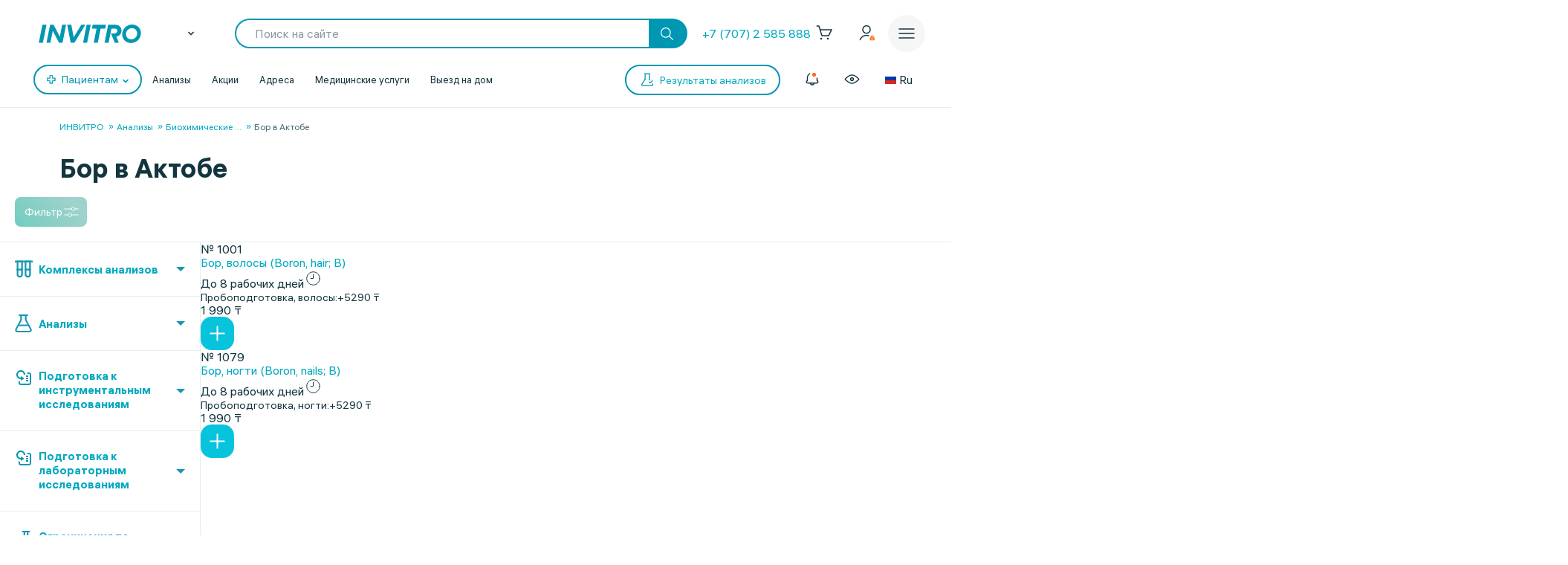

--- FILE ---
content_type: text/html; charset=UTF-8
request_url: https://invitro.kz/analizes/for-doctors/aktobe/690/
body_size: 85698
content:

<!DOCTYPE html><html lang="ru-RU"><head><meta name='csrf-token-name' content='csrftoken'/>
<meta name='csrf-token-value' content='188dcefbaec6a5aa72af1c210f3d7f2a55e63293910bd2bc26483d354f47186c54931a27678a9a88'/>
<meta name='hmac-token-name' content='Ajax-Token'/>
<script charset="utf-8" src="/6476f9fecd439997a7273a93.js?1768296810237"></script>
<script type="text/javascript">window.defaultRegion = "almaty"</script><script type="text/javascript" src="https://api.flocktory.com/v2/loader.js?site_id=2752" async="async"></script><link rel="preconnect" href="https://www.gstatic.com"/><link rel="preconnect" href="https://www.google.com"/><link rel="preconnect" href="https://vk.com"/><link rel="preconnect" href="https://www.googletagmanager.com"/><link rel="preconnect" href="https://www.google-analytics.com"/><link rel="preconnect" href="https://fonts.googleapis.com"/><link rel="preconnect" href="https://fonts.gstatic.com"/><link rel="preconnect" href="https://api-maps.yandex.ru"/><link rel="preconnect" href="https://yastatic.net"/><link rel="stylesheet" href="/edna/assets/multibutton.css?ver=21_02_2023"/><!-- Google Tag Manager --><!-- End Google Tag Manager --><title>Бор - сдать анализы в Актобе в ИНВИТРО</title><link rel="apple-touch-icon" href="/apple-touch-icon.png"><link rel="apple-touch-icon" sizes="57x57" href="/local/templates/invitro_main/src/image/favicon/apple-touch-icon-57x57.png"><link rel="apple-touch-icon" sizes="72x72" href="/local/templates/invitro_main/src/image/favicon/apple-touch-icon-72x72.png"><link rel="apple-touch-icon" sizes="76x76" href="/local/templates/invitro_main/src/image/favicon/apple-touch-icon-76x76.png"><link rel="apple-touch-icon" sizes="114x114" href="/local/templates/invitro_main/src/image/favicon/apple-touch-icon-114x114.png"><link rel="apple-touch-icon" sizes="120x120" href="/local/templates/invitro_main/src/image/favicon/apple-touch-icon-120x120.png"><link rel="apple-touch-icon" sizes="144x144" href="/local/templates/invitro_main/src/image/favicon/apple-touch-icon-144x144.png"><link rel="apple-touch-icon" sizes="152x152" href="/local/templates/invitro_main/src/image/favicon/apple-touch-icon-152x152.png"><link rel="apple-touch-icon" sizes="180x180" href="/local/templates/invitro_main/src/image/favicon/apple-touch-icon-180x180.png"><meta name="viewport" content="width=device-width, initial-scale=1.0, maximum-scale=1.0, user-scalable=no"><meta name="msvalidate.01" content="D9CBCD7E0957E91DDB98E9C36FB62250" /><meta name="yandex-verification" content="447225662a5a36d5" /><script type="application/ld+json">
{
"@context": "https://schema.org",
"@type": "WebSite",
"name": "ИНВИТРО",
"url": "invitro.kz"
}
</script><meta name="apple-itunes-app" content="app-id=1538601072"><meta property='og:type' content='website'><meta property='og:site_name' content='Медицинская компания ИНВИТРО'><meta property='og:title' content='Бор - сдать анализы в Актобе в ИНВИТРО'><meta property='og:description' content='Список анализов в разделе &quot;Бор&quot;, цены на анализы в Актобе в медицинской лаборатории ИНВИТРО, стоимость взятия биоматериала, сроки выдачи результатов с расшифровкой нормы'><meta property='og:url' content='https://invitro.kz/analizes/for-doctors/aktobe/690/'><meta property='og:locale' content='ru_RU'><meta property='og:image' content='https://invitro.kz/local/templates/invitro_main/src/image/content/og-invitro-small.png'><meta property='og:image:width' content='90'><meta property='og:image:height' content='90'><meta property='og:image' content='https://invitro.kz/local/templates/invitro_main/src/image/content/og-invitro.jpg'><meta property='og:image:width' content='968'><meta property='og:image:height' content='504'><script type="text/javascript">
const lk3Host = `lk3.invitro.kz`;
const lk3Link = `https://lk3.invitro.kz/`;
const lk3OtherHost = `lk3.invitromed.am,lk3.invitro.kg,lk3.invitro.ru,lk3.invitro.su,lk3.invitro.by`;
</script><script type="text/javascript" defer>
const recaptchav2PublicKey = `6Lfm76oaAAAAAGfSI1xABg9X5lkPg82RdagIHLma`;
const recaptchav3PublicKey = `6Lco9KoaAAAAAAZ9NJuhQbYhih8x3Y2HNLl39UMG`;
</script><meta http-equiv="Content-Type" content="text/html; charset=UTF-8" /><meta name="robots" content="index, follow" /><meta name="description" content="Список анализов в разделе &amp;quot;Бор&amp;quot;, цены на анализы в Актобе в медицинской лаборатории ИНВИТРО, стоимость взятия биоматериала, сроки выдачи результатов с расшифровкой нормы" /><style type="text/css">.bx-composite-btn {background: url(/bitrix/images/main/composite/sprite-1x.png) no-repeat right 0 #e94524;border-radius: 15px;color: #fff !important;display: inline-block;line-height: 30px;font-family: "Helvetica Neue", Helvetica, Arial, sans-serif !important;font-size: 12px !important;font-weight: bold !important;height: 31px !important;padding: 0 42px 0 17px !important;vertical-align: middle !important;text-decoration: none !important;}@media screen   and (min-device-width: 1200px)   and (max-device-width: 1600px)   and (-webkit-min-device-pixel-ratio: 2)  and (min-resolution: 192dpi) {.bx-composite-btn {background-image: url(/bitrix/images/main/composite/sprite-2x.png);background-size: 42px 124px;}}.bx-composite-btn-fixed {position: absolute;top: -45px;right: 15px;z-index: 10;}.bx-btn-white {background-position: right 0;color: #fff !important;}.bx-btn-black {background-position: right -31px;color: #000 !important;}.bx-btn-red {background-position: right -62px;color: #555 !important;}.bx-btn-grey {background-position: right -93px;color: #657b89 !important;}.bx-btn-border {border: 1px solid #d4d4d4;height: 29px !important;line-height: 29px !important;}.bx-composite-loading {display: block;width: 40px;height: 40px;background: url(/bitrix/images/main/composite/loading.gif);}</style><script data-skip-moving="true">(function(w, d) {var v = w.frameCacheVars = {"CACHE_MODE":"HTMLCACHE","banner":{"url":"https:\/\/www.1c-bitrix.ru\/composite\/","text":"Быстро с 1С-Битрикс","bgcolor":"#51C1EF","style":"white"},"storageBlocks":[],"dynamicBlocks":{"CVDMoN":"f99c51e05e3e","5bX7ww":"05fc58e914ab","2WeZ0f":"d41d8cd98f00","Nak0Ne":"1e013f454b69","kn5xhI":"5263d54f7122","Yt7gcC":"ba3200799721","F5wdJG":"471edd23d24b","uo44nP":"9a932407371f","headerCartDynamicFrame":"d41d8cd98f00","iFJxAQ":"643dc473840c","MAGPht":"a517ea567318","083Ysx":"b2664c2eaf8f","xCSUJa":"5a80049c7a07","h6iuZb":"ea5e2059918f","7Asjw1":"f8050552f201","lQBBFI":"d41d8cd98f00","68y0Vb":"84ac76286c74","0b4Jxq":"fe937a63e5bf","1kSI8s":"f07ca4ffbaeb","cjmWSj":"367298dfd451","3iIcPb":"cb9f5705965b","yZseMx":"909b07a0b862","QVux9H":"9b160c4b05c7","j9S6Z2":"910f46b2da06","LH1ko7":"cadd680ea9ce","popupHiddenPricecode":"d41d8cd98f00"},"AUTO_UPDATE":true,"AUTO_UPDATE_TTL":7200,"version":2};var inv = false;if (v.AUTO_UPDATE === false){if (v.AUTO_UPDATE_TTL && v.AUTO_UPDATE_TTL > 0){var lm = Date.parse(d.lastModified);if (!isNaN(lm)){var td = new Date().getTime();if ((lm + v.AUTO_UPDATE_TTL * 1000) >= td){w.frameRequestStart = false;w.preventAutoUpdate = true;return;}inv = true;}}else{w.frameRequestStart = false;w.preventAutoUpdate = true;return;}}var r = w.XMLHttpRequest ? new XMLHttpRequest() : (w.ActiveXObject ? new w.ActiveXObject("Microsoft.XMLHTTP") : null);if (!r) { return; }w.frameRequestStart = true;var m = v.CACHE_MODE; var l = w.location; var x = new Date().getTime();var q = "?bxrand=" + x + (l.search.length > 0 ? "&" + l.search.substring(1) : "");var u = l.protocol + "//" + l.host + l.pathname + q;r.open("GET", u, true);r.setRequestHeader("BX-ACTION-TYPE", "get_dynamic");r.setRequestHeader("X-Bitrix-Composite", "get_dynamic");r.setRequestHeader("BX-CACHE-MODE", m);r.setRequestHeader("BX-CACHE-BLOCKS", v.dynamicBlocks ? JSON.stringify(v.dynamicBlocks) : "");if (inv){r.setRequestHeader("BX-INVALIDATE-CACHE", "Y");}try { r.setRequestHeader("BX-REF", d.referrer || "");} catch(e) {}if (m === "APPCACHE"){r.setRequestHeader("BX-APPCACHE-PARAMS", JSON.stringify(v.PARAMS));r.setRequestHeader("BX-APPCACHE-URL", v.PAGE_URL ? v.PAGE_URL : "");}r.onreadystatechange = function() {if (r.readyState != 4) { return; }var a = r.getResponseHeader("BX-RAND");var b = w.BX && w.BX.frameCache ? w.BX.frameCache : false;if (a != x || !((r.status >= 200 && r.status < 300) || r.status === 304 || r.status === 1223 || r.status === 0)){var f = {error:true, reason:a!=x?"bad_rand":"bad_status", url:u, xhr:r, status:r.status};if (w.BX && w.BX.ready && b){BX.ready(function() {setTimeout(function(){BX.onCustomEvent("onFrameDataRequestFail", [f]);}, 0);});}w.frameRequestFail = f;return;}if (b){b.onFrameDataReceived(r.responseText);if (!w.frameUpdateInvoked){b.update(false);}w.frameUpdateInvoked = true;}else{w.frameDataString = r.responseText;}};r.send();var p = w.performance;if (p && p.addEventListener && p.getEntries && p.setResourceTimingBufferSize){var e = 'resourcetimingbufferfull';var h = function() {if (w.BX && w.BX.frameCache && w.BX.frameCache.frameDataInserted){p.removeEventListener(e, h);}else {p.setResourceTimingBufferSize(p.getEntries().length + 50);}};p.addEventListener(e, h);}})(window, document);</script><link href="/bitrix/js/ui/design-tokens/dist/ui.design-tokens.min.css?171957378423463" type="text/css"  rel="stylesheet" /><link href="/bitrix/js/ui/fonts/opensans/ui.font.opensans.min.css?16662379342320" type="text/css"  rel="stylesheet" /><link href="/bitrix/js/main/popup/dist/main.popup.bundle.min.css?175635204428056" type="text/css"  rel="stylesheet" /><link href="/local/templates/invitro_main/components/bitrix/catalog/analysis/bitrix/catalog.section/table/style.min.css?176827634523806" type="text/css"  rel="stylesheet" /><link href="/local/components/invitro/search.filter/templates/.default/style.min.css?176827634623076" type="text/css"  rel="stylesheet" /><link href="/local/components/winside.main/news.list/templates/tags/style.min.css?17682763452451" type="text/css"  data-template-style="true"  rel="stylesheet" /><link href="/local/components/invitro/popup.hidden.pricecode/templates/.default/style.min.css?17682763462788" type="text/css"  data-template-style="true"  rel="stylesheet" /><link href="/local/templates/invitro_main/template_styles.min.css?176827634526305" type="text/css"  data-template-style="true"  rel="stylesheet" /><script>if(!window.BX)window.BX={};if(!window.BX.message)window.BX.message=function(mess){if(typeof mess==='object'){for(let i in mess) {BX.message[i]=mess[i];} return true;}};</script><script>(window.BX||top.BX).message({"JS_CORE_LOADING":"Загрузка...","JS_CORE_NO_DATA":"- Нет данных -","JS_CORE_WINDOW_CLOSE":"Закрыть","JS_CORE_WINDOW_EXPAND":"Развернуть","JS_CORE_WINDOW_NARROW":"Свернуть в окно","JS_CORE_WINDOW_SAVE":"Сохранить","JS_CORE_WINDOW_CANCEL":"Отменить","JS_CORE_WINDOW_CONTINUE":"Продолжить","JS_CORE_H":"ч","JS_CORE_M":"м","JS_CORE_S":"с","JSADM_AI_HIDE_EXTRA":"Скрыть лишние","JSADM_AI_ALL_NOTIF":"Показать все","JSADM_AUTH_REQ":"Требуется авторизация!","JS_CORE_WINDOW_AUTH":"Войти","JS_CORE_IMAGE_FULL":"Полный размер"});</script><script src="/bitrix/js/main/core/core.min.js?1756352191229643"></script><script>BX.Runtime.registerExtension({"name":"main.core","namespace":"BX","loaded":true});</script><script>BX.setJSList(["\/bitrix\/js\/main\/core\/core_ajax.js","\/bitrix\/js\/main\/core\/core_promise.js","\/bitrix\/js\/main\/polyfill\/promise\/js\/promise.js","\/bitrix\/js\/main\/loadext\/loadext.js","\/bitrix\/js\/main\/loadext\/extension.js","\/bitrix\/js\/main\/polyfill\/promise\/js\/promise.js","\/bitrix\/js\/main\/polyfill\/find\/js\/find.js","\/bitrix\/js\/main\/polyfill\/includes\/js\/includes.js","\/bitrix\/js\/main\/polyfill\/matches\/js\/matches.js","\/bitrix\/js\/ui\/polyfill\/closest\/js\/closest.js","\/bitrix\/js\/main\/polyfill\/fill\/main.polyfill.fill.js","\/bitrix\/js\/main\/polyfill\/find\/js\/find.js","\/bitrix\/js\/main\/polyfill\/matches\/js\/matches.js","\/bitrix\/js\/main\/polyfill\/core\/dist\/polyfill.bundle.js","\/bitrix\/js\/main\/core\/core.js","\/bitrix\/js\/main\/polyfill\/intersectionobserver\/js\/intersectionobserver.js","\/bitrix\/js\/main\/lazyload\/dist\/lazyload.bundle.js","\/bitrix\/js\/main\/polyfill\/core\/dist\/polyfill.bundle.js","\/bitrix\/js\/main\/parambag\/dist\/parambag.bundle.js"]);
</script><script>BX.Runtime.registerExtension({"name":"ui.dexie","namespace":"BX.DexieExport","loaded":true});</script><script>BX.Runtime.registerExtension({"name":"ls","namespace":"window","loaded":true});</script><script>BX.Runtime.registerExtension({"name":"fx","namespace":"window","loaded":true});</script><script>BX.Runtime.registerExtension({"name":"fc","namespace":"window","loaded":true});</script><script>(window.BX||top.BX).message({"IN_CART":"В корзине","PRODUCT":"продукт","PRODUCT_GENITIVE":"продукта","PRODUCT_GENITIVE_MULTIPLE":"продуктов","CHOOSE_PERIOD":"Выберите период","FOR_ALL_PERIOD":"За весь период","FOR_ALL_PERIOD_LINK_PREFIX":"","JANUARY":"Январь","FEBRUARY":"Февраль","MARCH":"Март","APRIL":"Апрель","MAY":"Май","JUNE":"Июнь","JULY":"Июль","AUGUST":"Август","SEPTEMBER":"Сентябрь","OCTOBER":"Октябрь","NOVEMBER":"Ноябрь","DECEMBER":"Декабрь"});</script><script>BX.Runtime.registerExtension({"name":"mess","namespace":"window","loaded":true});</script><script>BX.Runtime.registerExtension({"name":"ui.design-tokens","namespace":"window","loaded":true});</script><script>BX.Runtime.registerExtension({"name":"ui.fonts.opensans","namespace":"window","loaded":true});</script><script>BX.Runtime.registerExtension({"name":"main.popup","namespace":"BX.Main","loaded":true});</script><script>BX.Runtime.registerExtension({"name":"popup","namespace":"window","loaded":true});</script><script>BX.Runtime.registerExtension({"name":"jquery","namespace":"window","loaded":true});</script><script>(window.BX||top.BX).message({"LANGUAGE_ID":"ru","FORMAT_DATE":"DD.MM.YYYY","FORMAT_DATETIME":"DD.MM.YYYY HH:MI:SS","COOKIE_PREFIX":"BITRIX_SM","SERVER_TZ_OFFSET":"10800","UTF_MODE":"Y","SITE_ID":"s1","SITE_DIR":"\/"});</script><script src="/bitrix/js/ui/dexie/dist/dexie.bundle.min.js?1756352084102530"></script><script src="/bitrix/js/main/core/core_ls.min.js?17376048622683"></script><script src="/bitrix/js/main/core/core_fx.min.js?15341634419768"></script><script src="/bitrix/js/main/core/core_frame_cache.min.js?175635210310481"></script><script src="/bitrix/js/main/popup/dist/main.popup.bundle.min.js?176845117967480"></script><script src="/bitrix/js/main/jquery/jquery-1.12.4.min.js?165942586597163"></script><script src="https://cdnjs.cloudflare.com/ajax/libs/parallax/3.1.0/parallax.min.js"></script><script>
					(function () {
						"use strict";

						var counter = function ()
						{
							var cookie = (function (name) {
								var parts = ("; " + document.cookie).split("; " + name + "=");
								if (parts.length == 2) {
									try {return JSON.parse(decodeURIComponent(parts.pop().split(";").shift()));}
									catch (e) {}
								}
							})("BITRIX_CONVERSION_CONTEXT_s1");

							if (cookie && cookie.EXPIRE >= BX.message("SERVER_TIME"))
								return;

							var request = new XMLHttpRequest();
							request.open("POST", "/bitrix/tools/conversion/ajax_counter.php", true);
							request.setRequestHeader("Content-type", "application/x-www-form-urlencoded");
							request.send(
								"SITE_ID="+encodeURIComponent("s1")+
								"&sessid="+encodeURIComponent(BX.bitrix_sessid())+
								"&HTTP_REFERER="+encodeURIComponent(document.referrer)
							);
						};

						if (window.frameRequestStart === true)
							BX.addCustomEvent("onFrameDataReceived", counter);
						else
							BX.ready(counter);
					})();
				</script><link href="/local/templates/invitro_main/src/fonts/fonts.css?1768276352" type="text/css" rel="preload stylesheet" as="style" /><link href='/ds/ds_3.1.min.css' type="text/css" data-template-style="true" rel="preload stylesheet" as="style"/><link href="/local/templates/invitro_main/src/style/libs.min.css?1768276352" type="text/css" data-template-style="true" rel="preload stylesheet" as="style" /><link href="/local/templates/invitro_main/src/style/main.css?1768276352" type="text/css"  data-template-style="true"  rel="preload stylesheet" as="style" /><link href="/ds/ds_add_dev.min.css?1768276352" type="text/css" rel="preload stylesheet" as="style" /><link rel='shortcut icon' type='image/x-icon' href='/local/templates/invitro_main/src/image/favicon/favicon.ico?14122023' /><script>
// маркер обозначающих это это рабочий сайт
var isProduction = true;
</script><meta name="viewport" data-viewport="search-filter" content="width=device-width, initial-scale=1.0, maximum-scale=1.0" /><meta name="viewport" data-viewport="popup-pricecode-viewport" content="width=device-width, initial-scale=1.0, maximum-scale=1.0" /><script src="/local/components/winside.main/news.list/templates/tags/script.min.js?17639567451936"></script><script src="/local/components/winside.main/popup.app.load/templates/.default/script.min.js?176395674534"></script><script src="/local/components/invitro/popup.hidden.pricecode/templates/.default/script.min.js?17639567453414"></script><script src="/local/components/winside.main/catalog.section.list/templates/.default/script.js?174468716411085"></script><script src="/local/templates/invitro_main/components/bitrix/catalog/analysis/bitrix/catalog.section/table/script.min.js?176395675273115"></script><script src="/local/components/invitro/search.filter/templates/.default/script.min.js?176467557344723"></script><script src="/local/components/winside.main/news.list/templates/faq/script.min.js?17639567455961"></script><link rel="preload" href="/local/templates/invitro_main/src/js/libs.min.js" as="script"><script type="text/javascript" src="/local/templates/invitro_main/src/js/libs.min.js"></script><link rel="preload" href="/local/templates/invitro_main/custom.min.js?tmstp=1768276352" as="script"><script src="/local/templates/invitro_main/custom.min.js?tmstp=1768276352"></script><link rel="preload" href="/local/templates/invitro_main/metrika.min.js?tmstp=1768276352" as="script"><script src="/local/templates/invitro_main/metrika.min.js?tmstp=1768276352"></script><meta name="format-detection" content="telephone=no"><!-- calltouch --><script defer type="text/javascript">
(function(w,d,n,c){w.CalltouchDataObject=n;w[n]=function(){w[n]["callbacks"].push(arguments)};
if(!w[n]["callbacks"]){w[n]["callbacks"]=[]}w[n]["loaded"]=false;
if(typeof c!=="object"){c=[c]}w[n]["counters"]=c;for(var i=0;i<c.length;i+=1){p(c[i])}
function p(cId){var a=d.getElementsByTagName("script")[0],
s=d.createElement("script"),i=function(){a.parentNode.insertBefore(s,a)},
m=typeof Array.prototype.find === 'function',n=m?"init-min.js":"init.js";
s.type="text/javascript"; s.defer = true; s.async=true;s.src="https://mod.calltouch.ru/"+n+"?id="+cId;
if(w.opera=="[object Opera]"){d.addEventListener("DOMContentLoaded",i,false)}else{i()}}
})(window,document,"ct","qx4qnn1u");
</script><!-- calltouch --><!-- mindbox --><script>
mindbox = window.mindbox || function () {
mindbox.queue.push(arguments);
}
mindbox.queue = mindbox.queue || [];
mindbox('create', {
endpointId: 'invitro-website'
});
</script><script src="https://api.mindbox.ru/scripts/v1/tracker.js" async></script><!-- mindbox --><link rel="stylesheet" href="/local/templates/invitro_main/webrtc/css/c2c.css"><script defer src="/local/templates/invitro_main/webrtc/conf/config.js"></script><script defer src="/local/templates/invitro_main/webrtc/js/ac_webrtc.min.js"></script><script defer src="/local/templates/invitro_main/webrtc/js/c2c_utils.js"></script><script defer src="/local/templates/invitro_main/webrtc/js/c2c.js"></script><!-- Top.Mail.Ru counter --><script type="text/javascript">
var _tmr = window._tmr || (window._tmr = []);
_tmr.push({id: "3330030", type: "pageView", start: (new Date()).getTime()});
(function (d, w, id) {
if (d.getElementById(id)) return;
var ts = d.createElement("script"); ts.type = "text/javascript"; ts.async = true; ts.id = id;
ts.src = "https://top-fwz1.mail.ru/js/code.js";
var f = function () {var s = d.getElementsByTagName("script")[0]; s.parentNode.insertBefore(ts, s);};
if (w.opera == "[object Opera]") { d.addEventListener("DOMContentLoaded", f, false); } else { f(); }
})(document, window, "tmr-code");
</script><noscript><div><img src="https://top-fwz1.mail.ru/counter?id=3330030;js=na" style="position:absolute;left:-9999px;" alt="Top.Mail.Ru" /></div></noscript><!-- /Top.Mail.Ru counter --><div id="bxdynamic_CVDMoN_start" style="display:none"></div><script>
        window.regionCode = 'aktobe';
        window.cityCode = 'Актобе';
</script>
<div id="bxdynamic_CVDMoN_end" style="display:none"></div></head><body class="ds21 "  id="bvi-block" ><noscript><img src="/6cb5e66f6a08c5fc90dd917d62d0c440.gif" width="0" height="0" alt="" /></noscript>
<div id="bxdynamic_5bX7ww_start" style="display:none"></div><script>
BX.message({
    COMMON_READ_MORE: 'Читать полностью',
    COMMON_HIDE: 'Скрыть'
});
</script>
<div id="bxdynamic_5bX7ww_end" style="display:none"></div><!-- Google Tag Manager (noscript) --><noscript><iframe src="https://www.googletagmanager.com/ns.html?id=GTM-P92WDX7"

  height="0" width="0" style="display:none;visibility:hidden"></iframe></noscript><!-- End Google Tag Manager (noscript) --><div id="panel"></div><div class="edna-banner edna-banner_viber"><div class="edna-banner__close banner-close"><svg width="24" height="24" viewBox="0 0 24 24" xmlns="http://www.w3.org/2000/svg"><path d="M20.5303 19.4697C20.8232 19.7626 20.8232 20.2374 20.5303 20.5303C20.2374 20.8232 19.7626 20.8232 19.4697 20.5303L12 13.0607L4.53033 20.5303C4.23744 20.8232 3.76256 20.8232 3.46967 20.5303C3.17678 20.2374 3.17678 19.7626 3.46967 19.4697L10.9393 12L3.46967 4.53033C3.17678 4.23744 3.17678 3.76256 3.46967 3.46967C3.76256 3.17678 4.23744 3.17678 4.53033 3.46967L12 10.9393L19.4697 3.46967C19.7626 3.17678 20.2374 3.17678 20.5303 3.46967C20.8232 3.76256 20.8232 4.23744 20.5303 4.53033L13.0607 12L20.5303 19.4697Z" /></svg></div><div class="edna-banner__wrapper"><div class="ds_tag_v01_color edna-banner__wrapper-head"><span class="dark">Откройте чат или скачайте Viber</span></div><div class="edna-banner__wrapper-content edna-content"><a href="viber://pa?chatURI=invitrorussia" class="ds_shadow_dark edna-content__card bg_gray" target="_blank"><div class="edna-content__card-icon violet_viber"><svg width="32" height="32" viewBox="0 0 32 32" fill="none" xmlns="http://www.w3.org/2000/svg"><path d="M4 26.6667L5.73333 21.4667C4.23526 19.251 3.69332 16.6272 4.20829 14.0831C4.72326 11.5389 6.26008 9.24757 8.53302 7.63504C10.806 6.02251 13.6603 5.19853 16.5655 5.31632C19.4706 5.43411 22.2287 6.48565 24.327 8.27542C26.4254 10.0652 27.7212 12.4714 27.9734 15.0467C28.2257 17.6219 27.4173 20.191 25.6985 22.2762C23.9797 24.3614 21.4675 25.8208 18.6291 26.3831C15.7906 26.9455 12.8189 26.5724 10.2667 25.3333L4 26.6667" stroke="white" stroke-width="2" stroke-linecap="round" stroke-linejoin="round"/><path d="M16 16V16.0133" stroke="white" stroke-width="2" stroke-linecap="round" stroke-linejoin="round"/><path d="M10.6667 16V16.0133" stroke="white" stroke-width="2" stroke-linecap="round" stroke-linejoin="round"/><path d="M21.3333 16V16.0133" stroke="white" stroke-width="2" stroke-linecap="round" stroke-linejoin="round"/></svg></div><div class="edna-content__card-text ds_tag_v01_color"><span>Открыть чат с ИНВИТРО РФ</span><p class="dark_grey">в установленном приложении</p></div></a><a href="https://www.viber.com/ru/download/" class="ds_shadow_dark edna-content__card bg_gray" target="_blank"><div class="edna-content__card-icon violet_viber"><svg width="32" height="32" viewBox="0 0 32 32" fill="none" xmlns="http://www.w3.org/2000/svg"><path d="M25.3333 24C26.571 24 27.758 23.5083 28.6332 22.6331C29.5084 21.758 30 20.571 30 19.3333C30 18.0956 29.5084 16.9086 28.6332 16.0335C27.758 15.1583 26.571 14.6666 25.3333 14.6666H24C24.1946 13.7999 24.1975 12.9072 24.0087 12.0394C23.8199 11.1717 23.4431 10.3459 22.8997 9.60921C22.3563 8.87254 21.657 8.2394 20.8417 7.74595C20.0265 7.2525 19.1112 6.90841 18.1482 6.73331C17.1851 6.55821 16.1932 6.55555 15.229 6.72546C14.2649 6.89537 13.3473 7.23454 12.5288 7.7236C10.8757 8.71129 9.72626 10.2495 9.33335 12C7.91195 11.943 6.51407 12.3605 5.37904 13.1809C4.24402 14.0013 3.44245 15.1736 3.11158 16.4971C2.78071 17.8206 2.94112 19.2129 3.56535 20.4357C4.18958 21.6585 5.23879 22.6357 6.53335 23.2" stroke="white" stroke-width="2" stroke-linecap="round" stroke-linejoin="round"/><path d="M16 17.3333V29.3333" stroke="white" stroke-width="2" stroke-linecap="round" stroke-linejoin="round"/><path d="M12 25.3333L16 29.3333L20 25.3333" stroke="white" stroke-width="2" stroke-linecap="round" stroke-linejoin="round"/></svg></div><div class="edna-content__card-text ds_tag_v01_color"><span>Cкачать приложение Viber</span></div></a></div></div></div><div id="bxdynamic_2WeZ0f_start" style="display:none"></div><div id="bxdynamic_2WeZ0f_end" style="display:none"></div><header class="invitro_header"><div class="invitro_header-container"><div id="bxdynamic_Nak0Ne_start" style="display:none"></div>        <div class="invitro_header-fixed">
            <div class="invitro_header-fixed_container" id="footerfixeddMenuDynamic">
                                <div class="invitro_header-analyzis">
                    <a href="/analizes/for-doctors/aktobe">
                        <div class="invitro_header-fixed_item-container">
                            <svg width="24" height="24" viewBox="0 0 24 24" fill="none" xmlns="http://www.w3.org/2000/svg">
                                <path d="M10.3511 21.4674C10.058 21.7601 10.0576 22.2349 10.3502 22.5281C10.6428 22.8212 11.1177 22.8216 11.4109 22.529C13.5934 20.3502 14.0532 18.1136 13.7907 15.9112C13.7417 15.4999 13.3685 15.2062 12.9572 15.2552C12.5459 15.3042 12.2522 15.6774 12.3012 16.0887C12.5155 17.8867 12.1721 19.6495 10.3511 21.4674Z" fill="white"/>
                                <path d="M10.2106 8.08877C10.2596 8.50007 10.6328 8.79373 11.0441 8.74468C11.4554 8.69563 11.7491 8.32245 11.7 7.91115C11.4856 6.11285 11.8289 4.34979 13.6501 2.5317C13.9432 2.23905 13.9436 1.76418 13.651 1.47104C13.3583 1.17789 12.8835 1.17749 12.5903 1.47013C10.4075 3.64922 9.9479 5.88608 10.2106 8.08877Z" fill="white"/>
                                <path d="M2.52992 13.6326C2.23677 13.9253 1.7619 13.9248 1.46926 13.6317C1.17663 13.3385 1.17705 12.8637 1.4702 12.571C3.27744 10.767 5.13471 10.1325 7.00248 10.1341C8.79133 10.1357 10.5553 10.7255 12.1802 11.2688L12.2384 11.2883C13.9297 11.8537 15.4772 12.3637 17.0001 12.365C18.4655 12.3663 19.9424 11.8927 21.4713 10.3665C21.7645 10.0739 22.2394 10.0743 22.532 10.3675C22.8246 10.6606 22.8242 11.1355 22.5311 11.4281C20.7238 13.2322 18.8665 13.8667 16.9988 13.865C15.2099 13.8635 13.446 13.2736 11.8211 12.7303L11.7628 12.7109C10.0715 12.1454 8.52411 11.6354 7.00116 11.6341C5.53573 11.6328 4.05883 12.1064 2.52992 13.6326Z" fill="white"/>
                                <path d="M20.163 9.27257C19.8744 9.56968 19.3995 9.57656 19.1024 9.28794L14.7274 5.03794C14.4303 4.74933 14.4234 4.2745 14.7121 3.9774C15.0007 3.68029 15.4755 3.67341 15.7726 3.96202L20.1476 8.21202C20.4447 8.50064 20.4516 8.97547 20.163 9.27257Z" fill="white"/>
                                <path d="M16.0322 10.0928C16.3251 10.3857 16.8 10.3857 17.0928 10.0928C17.3857 9.79992 17.3857 9.32505 17.0928 9.03215L14.9678 6.90715C14.6749 6.61426 14.2001 6.61426 13.9072 6.90715C13.6143 7.20005 13.6143 7.67492 13.9072 7.96781L16.0322 10.0928Z" fill="white"/>
                                <path d="M10.1553 17.1553C9.86245 17.4482 9.38757 17.4482 9.09468 17.1553L6.84468 14.9053C6.55178 14.6124 6.55178 14.1375 6.84468 13.8447C7.13757 13.5518 7.61245 13.5518 7.90534 13.8447L10.1553 16.0947C10.4482 16.3875 10.4482 16.8624 10.1553 17.1553Z" fill="white"/>
                                <path d="M4.90534 14.7197C4.61244 14.4268 4.13757 14.4268 3.84468 14.7197C3.55178 15.0125 3.55178 15.4874 3.84468 15.7803L8.09468 20.0303C8.38757 20.3232 8.86245 20.3232 9.15534 20.0303C9.44823 19.7374 9.44823 19.2625 9.15534 18.9697L4.90534 14.7197Z" fill="white"/>
                            </svg>
                            <span>Анализы</span>
                        </div>
                    </a>
                </div>
                <div class="invitro_header-results">
                    <a href="https://lk3.invitro.kz/no-registration-results" rel="index nofollow">
                        <div class="invitro_header-fixed_item-container">
                        <svg width="24" height="24" viewBox="0 0 24 24" fill="none" xmlns="http://www.w3.org/2000/svg">
                            <path d="M9.25 12C9.25 11.5858 9.58579 11.25 10 11.25H17.375C17.7892 11.25 18.125 11.5858 18.125 12C18.125 12.4142 17.7892 12.75 17.375 12.75H10C9.58579 12.75 9.25 12.4142 9.25 12Z" fill="white"/>
                            <path d="M10 15.25C9.58579 15.25 9.25 15.5858 9.25 16C9.25 16.4142 9.58579 16.75 10 16.75H17.375C17.7892 16.75 18.125 16.4142 18.125 16C18.125 15.5858 17.7892 15.25 17.375 15.25H10Z" fill="white"/>
                            <path d="M9.25 8C9.25 7.58579 9.58579 7.25 10 7.25H17.375C17.7892 7.25 18.125 7.58579 18.125 8C18.125 8.41421 17.7892 8.75 17.375 8.75H10C9.58579 8.75 9.25 8.41421 9.25 8Z" fill="white"/>
                            <path d="M6.625 11.25C6.21079 11.25 5.875 11.5858 5.875 12C5.875 12.4142 6.21079 12.75 6.625 12.75H6.75C7.16421 12.75 7.5 12.4142 7.5 12C7.5 11.5858 7.16421 11.25 6.75 11.25H6.625Z" fill="white"/>
                            <path d="M5.875 16C5.875 15.5858 6.21079 15.25 6.625 15.25H6.75C7.16421 15.25 7.5 15.5858 7.5 16C7.5 16.4142 7.16421 16.75 6.75 16.75H6.625C6.21079 16.75 5.875 16.4142 5.875 16Z" fill="white"/>
                            <path d="M6.625 7.25C6.21079 7.25 5.875 7.58579 5.875 8C5.875 8.41421 6.21079 8.75 6.625 8.75H6.75C7.16421 8.75 7.5 8.41421 7.5 8C7.5 7.58579 7.16421 7.25 6.75 7.25H6.625Z" fill="white"/>
                            <path fill-rule="evenodd" clip-rule="evenodd" d="M2.25 4.5C2.25 2.70507 3.70507 1.25 5.5 1.25H18.5C20.2949 1.25 21.75 2.70507 21.75 4.5V19.5C21.75 21.2949 20.2949 22.75 18.5 22.75H5.5C3.70507 22.75 2.25 21.2949 2.25 19.5V4.5ZM5.5 2.75C4.5335 2.75 3.75 3.5335 3.75 4.5V19.5C3.75 20.4665 4.5335 21.25 5.5 21.25H18.5C19.4665 21.25 20.25 20.4665 20.25 19.5V4.5C20.25 3.5335 19.4665 2.75 18.5 2.75H5.5Z" fill="white"/>
                        </svg>
                            <span>Результаты</span>
                        </div>
                    </a>
                </div>
                <div class="invitro_header-addresses">
                    <a href="/offices/aktobe/">
                        <div class="invitro_header-fixed_item-container">
                            <svg width="24" height="24" viewBox="0 0 24 24" fill="none" xmlns="http://www.w3.org/2000/svg">
                                <path fill-rule="evenodd" clip-rule="evenodd" d="M12 6.75C10.2051 6.75 8.75 8.20507 8.75 10C8.75 11.7949 10.2051 13.25 12 13.25C13.7949 13.25 15.25 11.7949 15.25 10C15.25 8.20507 13.7949 6.75 12 6.75ZM10.25 10C10.25 9.0335 11.0335 8.25 12 8.25C12.9665 8.25 13.75 9.0335 13.75 10C13.75 10.9665 12.9665 11.75 12 11.75C11.0335 11.75 10.25 10.9665 10.25 10Z" fill="white"/>
                                <path fill-rule="evenodd" clip-rule="evenodd" d="M11.4838 22.5441C11.4838 22.5441 11.4841 22.5444 12 22L11.4841 22.5444C11.7734 22.8185 12.2266 22.8185 12.5159 22.5444L12 22C12.5159 22.5444 12.5162 22.5441 12.5162 22.5441L12.5166 22.5437L12.518 22.5424L12.523 22.5377L12.5414 22.5201C12.5574 22.5048 12.5807 22.4823 12.611 22.4532C12.6714 22.3948 12.7592 22.3093 12.8706 22.1993C13.0934 21.9794 13.4105 21.6614 13.7906 21.2662C14.5499 20.4767 15.5643 19.3754 16.5808 18.1314C17.5949 16.8902 18.6242 15.4911 19.4035 14.1069C20.1716 12.7428 20.75 11.3018 20.75 10C20.75 5.16751 16.8325 1.25 12 1.25C7.16751 1.25 3.25 5.16751 3.25 10C3.25 11.3018 3.82845 12.7428 4.59646 14.1069C5.3758 15.4911 6.40507 16.8902 7.41922 18.1314C8.43569 19.3754 9.45014 20.4767 10.2094 21.2662C10.5895 21.6614 10.9066 21.9794 11.1294 22.1993C11.2408 22.3093 11.3286 22.3948 11.389 22.4532C11.4193 22.4823 11.4426 22.5048 11.4586 22.5201L11.477 22.5377L11.4834 22.5437L11.4838 22.5441ZM4.75 10C4.75 5.99594 7.99594 2.75 12 2.75C16.0041 2.75 19.25 5.99594 19.25 10C19.25 10.9073 18.8284 12.0709 18.0965 13.371C17.3758 14.651 16.4051 15.9758 15.4192 17.1823C14.4357 18.386 13.4501 19.4563 12.7094 20.2264C12.4344 20.5124 12.1937 20.7564 12 20.9499C11.8063 20.7564 11.5656 20.5124 11.2906 20.2264C10.5499 19.4563 9.56431 18.386 8.58078 17.1823C7.59493 15.9758 6.6242 14.651 5.90354 13.371C5.17155 12.0709 4.75 10.9073 4.75 10Z" fill="white"/>
                            </svg>
                            <span>Адреса</span>
                        </div>
                    </a>
                </div>
                <div class="invitro_header-cart">
                    <div class="invitro-header-cart__icon" data-header-basket="0">
                        <a href="https://lk3.invitro.kz/cart" rel="index nofollow">
                            <div class="invitro_header-fixed_item-container invitro_header-fixed_cart">
                                    <div class="invitro_header-fixed_cart_box">
                                        <svg width="24" height="24" viewBox="0 0 24 24" fill="none" xmlns="http://www.w3.org/2000/svg">
                                            <path fill-rule="evenodd" clip-rule="evenodd" d="M1.5 4C1.5 3.58579 1.83579 3.25 2.25 3.25H5C5.32925 3.25 5.62001 3.46474 5.71683 3.77944L7.09239 8.25H22C22.2599 8.25 22.5013 8.38459 22.638 8.6057C22.7746 8.82681 22.7871 9.10292 22.6708 9.33541L18.6708 17.3354C18.5438 17.5895 18.2841 17.75 18 17.75H9C8.67075 17.75 8.37999 17.5353 8.28317 17.2206L4.44607 4.75H2.25C1.83579 4.75 1.5 4.41421 1.5 4ZM7.55393 9.75L9.55393 16.25H17.5365L20.7865 9.75H7.55393Z" fill="white"/>
                                            <path d="M9.25 21C9.25 21.6904 8.69036 22.25 8 22.25C7.30964 22.25 6.75 21.6904 6.75 21C6.75 20.3096 7.30964 19.75 8 19.75C8.69036 19.75 9.25 20.3096 9.25 21Z" fill="white"/>
                                            <path d="M17 22.25C17.6904 22.25 18.25 21.6904 18.25 21C18.25 20.3096 17.6904 19.75 17 19.75C16.3096 19.75 15.75 20.3096 15.75 21C15.75 21.6904 16.3096 22.25 17 22.25Z" fill="white"/>
                                        </svg>
                                        <div class="invitro-header-cart__count header-cart__count" style=""></div>
                                    </div>
                                <span>Корзина</span>
                            </div>
                        </a>
                    </div>
                </div>
                                    <div class="invitro_header-lk">
                        <div class="invitro_header-fixed_item-lk">
                                                            <a href="https://lk3.invitro.kz/login" rel="index nofollow">
                                                            <div class="invitro_header-fixed_item-container invitro_header-fixed_lk">
                                    <svg width="24" height="24" viewBox="0 0 24 24" fill="none" xmlns="http://www.w3.org/2000/svg">
                                        <path fill-rule="evenodd" clip-rule="evenodd" d="M11.9999 1.25C8.82425 1.25 6.24989 3.82436 6.24989 7C6.24989 10.1756 8.82425 12.75 11.9999 12.75C15.1755 12.75 17.7499 10.1756 17.7499 7C17.7499 3.82436 15.1755 1.25 11.9999 1.25ZM7.74989 7C7.74989 4.65279 9.65268 2.75 11.9999 2.75C14.3471 2.75 16.2499 4.65279 16.2499 7C16.2499 9.34721 14.3471 11.25 11.9999 11.25C9.65268 11.25 7.74989 9.34721 7.74989 7Z" fill="white"/>
                                        <path d="M11.9999 14.25C7.75356 14.25 4.14304 16.9642 2.80493 20.7501C2.6669 21.1406 2.87159 21.5691 3.26213 21.7071C3.65266 21.8452 4.08115 21.6405 4.21919 21.2499C5.3521 18.0446 8.40901 15.75 11.9999 15.75C12.7132 15.75 13.4044 15.8404 14.0629 16.0098C14.4641 16.1131 14.8729 15.8716 14.9762 15.4705C15.0794 15.0693 14.8379 14.6604 14.4368 14.5572C13.6571 14.3565 12.8404 14.25 11.9999 14.25Z" fill="white"/>
                                        <path fill-rule="evenodd" clip-rule="evenodd" d="M19.5 14.25C18.2574 14.25 17.25 15.2574 17.25 16.5V17.25H17C16.5858 17.25 16.25 17.5858 16.25 18V21C16.25 21.4142 16.5858 21.75 17 21.75H22C22.4142 21.75 22.75 21.4142 22.75 21V18C22.75 17.5858 22.4142 17.25 22 17.25H21.75V16.5C21.75 15.2574 20.7426 14.25 19.5 14.25ZM20.25 17.25V16.5C20.25 16.0858 19.9142 15.75 19.5 15.75C19.0858 15.75 18.75 16.0858 18.75 16.5V17.25H20.25ZM17.75 20.25V18.75H21.25V20.25H17.75Z" fill="white"/>
                                    </svg>
                                    <span>Войти</span>
                                </div>
                            </a>
                        </div>

                        <div class="invitro_header-lk_tooltip">
                                                            <div><a href="https://lk3.invitro.kz/">Личный кабинет</a></div>
                            
                        </div>
            </div>
            </div>
</div><div id="bxdynamic_Nak0Ne_end" style="display:none"></div><div class="invitro_header-top"><div class="invitro_header-top_city"></div><div class="invitro_header-top_right"><div class="invitro_header-top_phone"><div id="bxdynamic_kn5xhI_start" style="display:none"></div><div id="headerPhoneMobile" class="invitro_header-phone">


<!--    <div class="invitro_header-phone">-->
                        <div >
                <span >
                                        <a class="invitro_header-phone__link" href="tel:+77072585888" onclick="(dataLayer = window.dataLayer || []).push({'eCategory':'conversion', 'eAction':'phone-number', 'eLabel': 'click', 'eNI':'0', 'event': 'GAEvent'});">+7 (707) 2 585 888 </a>
                    <span class="header-phone__disrcipt ">
                                            </span>
                </span>
            </div>
            <img class="phone_arrow" src="/local/templates/invitro_main/src/image/icons/header/city_arrow.svg" width="8" height="6" alt="">
            
<!--    </div>-->

</div>
<div id="bxdynamic_kn5xhI_end" style="display:none"></div>   </div><div class="invitro_header-top_bvi"><a class="bvi-open invitro_header-switch_bvi qr-bvi switch-bvi_view" href="#" alt="Версия сайта для слабовидящих" title="Версия сайта для слабовидящих"><svg class="icon"><use xlink:href="/local/templates/invitro_main/src/image/sprites/spriteSVG/symbol/sprite.svg#bvi"></use></svg><span class="attention--header--tooltip">
Версия для слабовидящих</span></a></div><div class="invitro_header-top_lang"><div class="invitro_header-switch_lang">
Ru <svg style="margin-left: 5px;" width="8" height="6" viewBox="0 0 8 6" fill="none" xmlns="http://www.w3.org/2000/svg"><path d="M1 1.5L4 4.5L7 1.5" stroke="#13353F" stroke-width="1.5" stroke-linecap="round"/></svg><div class="attention--header--tooltip">
Сменить язык
</div></div></div><div class="invitro_header-warning_top"></div></div></div><div class="invitro_header-middle"><div id="headerLogoNameDynamic"><div class="row row--start row--center"><a href="/?CITY_NAME=aktobe"><img class="header-logo" src="/local/templates/invitro_main/src/image/elements/main-logo.svg" alt="Медицинская компания ИНВИТРО"  loading="lazy"></a></div></div><div class="invitro_header-middle_city"><div class="city" id="city"><div class="city__label" id="headerCityNameDynamic"><span class="city__name city__btn city__name--label"></span><script>
			$('#headerCityNameDynamic span.city__name--label').html(window.cityCode);
			</script><img class="city_arrow" src="/local/templates/invitro_main/src/image/icons/header/city_arrow.svg" width="8" height="6" alt=""></div><div class="city__change"><p id="headerCityNameDynamicConfirm"><span class="city__change-label">Вы находитесь в городе&nbsp;</span><span class="city__change-label--mob">:&nbsp;</span><span class="city__name city__name--main orange_flat_2" >
Актобе</span></p><div class="row row--start"><a
class="city__confirm-btn ds_b_2x ds_b_inline"
onclick="(dataLayer = window.dataLayer || []).push({'eCategory':'UX', 'eAction':'city', 'eLabel': 'ok', 'eNI':'0', 'event': 'GAEvent'});"
><span>Да,&nbsp;верно</span></a><a
class="btn--empty city__change-btn ds_b_2x ds_b_outline ds_b_inline" href="#selectBasketCity"
onclick="(dataLayer = window.dataLayer || []).push({'eCategory':'UX', 'eAction':'city', 'eLabel': 'change', 'eNI':'0', 'event': 'GAEvent'});"
><span>Выбрать&nbsp;другой</span></a></div><div class="city__small">От выбранного города зависят цены и&nbsp;способы оплаты.</div></div></div></div><div class="invitro_header-search"><div id="mobile_search" class="invitro_header-search_mobile"><svg class="icon"><use xlink:href="/local/templates/invitro_main/src/image/sprites/spriteSVG/symbol/sprite.svg#search"></use></svg></div><div id="bxdynamic_Yt7gcC_start" style="display:none"></div><div class="invitro_header-search_container">
    <div class="header-search">
        <div class="header-search__side-box" style="display: none;">
            <div class="header-search__select--wrap">
                <select class="header-search__select">
                    <option  selected>Анализы</option>
                    <option >Искать везде</option>
                    <option >Медицинские услуги</option>
                    <option >В комплексных обследованиях</option>
                    <option >Запись к врачу</option>
                    <option >В библиотеке</option>
                    <option >Новости</option>
                </select>
            </div>
        </div>
        <div class="header-search__box">
            <form class="form-header-search" action="/search/">
                <div class="preload"></div>

                <div class="form-header-search_back">
                    <svg class="icon">
                        <use xlink:href="/local/templates/invitro_main/src/image/sprites/spriteSVG/symbol/sprite.svg#arrow_back"></use>
                    </svg>
                </div>

<!--                <input name="q" value="--><!--" class="search__input form-header-search_input" type="text" placeholder="Поиск на сайте" autocomplete="off">-->
                <input name="q" value=""
                       class="search__input form-header-search_input"
                       type="text"
                       placeholder="Поиск на сайте"
                       autocomplete="off"
                       onfocus="MetricaInputSearchFocus('section_tests');">
                <div id="searchFormDynamicFrame">
                                                            <input name="CITY_NAME" type="hidden" value="aktobe">
                        				</div>
                <input name="from" type="hidden" value="analizes" />
                <button class="search__btn search__btn--header"
                        onclick="MetricaBtnSearchClick('section_tests', $('.form-header-search_input').val())">
                </button>
            </form>
        </div>

        <div class="search-dropdown" id="quick-search-container">
            <div class="side-bar--search-dropdown analysis-list scrollbar-inner" id="quick-search-elements">

            </div>
        </div>
    </div>
</div>
<div id="bxdynamic_Yt7gcC_end" style="display:none"></div></div><div id="bxdynamic_F5wdJG_start" style="display:none"></div><!--<div id="headerPhonedesktop">-->
    
    <div class="invitro_header-phone" id="headerPhonedesktop">
                    <div >
                <span >
                                        <a class="invitro_header-phone__link" href="tel:+77072585888"
                       onclick="(dataLayer = window.dataLayer || []).push({'eCategory':'conversion', 'eAction':'phone-number', 'eLabel': 'click', 'eNI':'0', 'event': 'GAEvent'});">
                        +7 (707) 2 585 888                    </a>
                    <span class="header-phone__disrcipt ">
                                            </span>
                </span>
            </div>
                    <img class="phone_arrow" src="/local/templates/invitro_main/src/image/icons/header/city_arrow.svg" width="8" height="6" alt="">
    </div>
<!--</div>-->
<div id="bxdynamic_F5wdJG_end" style="display:none"></div><div id="bxdynamic_uo44nP_start" style="display:none"></div><div id='collectOrdrerDesktopButton'>
</div><div id="bxdynamic_uo44nP_end" style="display:none"></div><div class="invitro_header-menu"><div class="invitro_header-warning_middle"></div><div id='headerCartDynamicFrame'><div id="bxdynamic_headerCartDynamicFrame_start" style="display:none"></div><div id="bxdynamic_headerCartDynamicFrame_end" style="display:none"></div><div class="invitro-header-cart row row--center" id='headerCartDynamic'><div class="invitro-header-cart__icon" data-header-basket="0"><a href="https://lk3.invitro.kz/cart" onclick="MetrikaProCartClick('https://lk3.invitro.kz/cart');"><svg width="22" height="20" viewBox="0 0 22 20" fill="none" xmlns="http://www.w3.org/2000/svg"><path fill-rule="evenodd" clip-rule="evenodd" d="M0.5 1C0.5 0.585786 0.835786 0.25 1.25 0.25H4C4.32925 0.25 4.62001 0.464742 4.71683 0.779436L6.09239 5.25H21C21.2599 5.25 21.5013 5.38459 21.638 5.6057C21.7746 5.82681 21.7871 6.10292 21.6708 6.33541L17.6708 14.3354C17.5438 14.5895 17.2841 14.75 17 14.75H8C7.67075 14.75 7.37999 14.5353 7.28317 14.2206L3.44607 1.75H1.25C0.835786 1.75 0.5 1.41421 0.5 1ZM6.55393 6.75L8.55393 13.25H16.5365L19.7865 6.75H6.55393Z" fill="#13353F"/><path d="M8.25 18C8.25 18.6904 7.69036 19.25 7 19.25C6.30964 19.25 5.75 18.6904 5.75 18C5.75 17.3096 6.30964 16.75 7 16.75C7.69036 16.75 8.25 17.3096 8.25 18Z" fill="#13353F"/><path d="M17.25 18C17.25 18.6904 16.6904 19.25 16 19.25C15.3096 19.25 14.75 18.6904 14.75 18C14.75 17.3096 15.3096 16.75 16 16.75C16.6904 16.75 17.25 17.3096 17.25 18Z" fill="#13353F"/></svg><div class="invitro-header-cart__count header-cart__count" style="display:none;"></div><div class="invitro_header-menu__tooltip"><div class="invitro-header-cart_empty" style="display:none;">Корзина пуста</div><div class="invitro-header-cart_full" style="display:none;">В корзине <br><span></span></div></div></a></div></div></div><div class="invitro_header-menu_login"><div id="bxdynamic_iFJxAQ_start" style="display:none"></div><a href="https://lk3.invitro.kz/login" class="login__btn header_display_none" id="header_user_name">
    <span></span>

</a>

    <button id="header_button_login_kk" class="login__btn" onclick='window.location.href="https://lk3.invitro.kz/login"; MetrikaProProfileClick();'>
        <svg width="24" height="24" viewBox="0 0 24 24" fill="none" xmlns="http://www.w3.org/2000/svg">
<path fill-rule="evenodd" clip-rule="evenodd" d="M12 3.35992C9.61408 3.35992 7.67995 5.29405 7.67995 7.67992C7.67995 10.0658 9.61408 11.9999 12 11.9999C14.3858 11.9999 16.32 10.0658 16.32 7.67992C16.32 5.29405 14.3858 3.35992 12 3.35992ZM6.23995 7.67992C6.23995 4.49876 8.81879 1.91992 12 1.91992C15.1811 1.91992 17.76 4.49876 17.76 7.67992C17.76 10.8611 15.1811 13.4399 12 13.4399C8.81879 13.4399 6.23995 10.8611 6.23995 7.67992ZM11.88 16.3199C8.27592 16.3199 5.20793 18.623 4.07092 21.8399C3.9384 22.2148 3.52705 22.4113 3.15213 22.2788C2.77722 22.1463 2.58071 21.7349 2.71323 21.36C4.04723 17.5857 7.64668 14.8799 11.88 14.8799C13.0147 14.8799 14.1056 15.0747 15.1199 15.4332C15.4948 15.5657 15.6913 15.9771 15.5588 16.352C15.4263 16.7269 15.0149 16.9234 14.64 16.7909C13.7777 16.4861 12.849 16.3199 11.88 16.3199Z" fill="#13353F"/>
<path fill-rule="evenodd" clip-rule="evenodd" d="M17.5201 17.7596C17.5201 16.5667 18.4871 15.5996 19.6801 15.5996C20.873 15.5996 21.8401 16.5667 21.8401 17.7596V18.4796H22.0801C22.4777 18.4796 22.8001 18.802 22.8001 19.1996V21.5996C22.8001 21.9973 22.4777 22.3196 22.0801 22.3196H17.2801C16.8824 22.3196 16.5601 21.9973 16.5601 21.5996V19.1996C16.5601 18.802 16.8824 18.4796 17.2801 18.4796H17.5201L17.5201 17.7596ZM18.0001 19.9196H21.3601V20.8796H18.0001V19.9196ZM20.4001 18.4796H18.9601V17.7596C18.9601 17.362 19.2824 17.0396 19.6801 17.0396C20.0777 17.0396 20.4001 17.362 20.4001 17.7596V18.4796Z" fill="#FF6A13"/>
</svg>
    </button>
<div class="invitro_header-menu__tooltip"></div>

<script type="text/javascript">
	$(window).on('resize', function() {
		$("#header_button_login , #header_button_login_kk").html('<svg width="24" height="24" viewBox="0 0 24 24" fill="none" xmlns="http://www.w3.org/2000/svg">\n' +
		'<path fill-rule="evenodd" clip-rule="evenodd" d="M12 3.35992C9.61408 3.35992 7.67995 5.29405 7.67995 7.67992C7.67995 10.0658 9.61408 11.9999 12 11.9999C14.3858 11.9999 16.32 10.0658 16.32 7.67992C16.32 5.29405 14.3858 3.35992 12 3.35992ZM6.23995 7.67992C6.23995 4.49876 8.81879 1.91992 12 1.91992C15.1811 1.91992 17.76 4.49876 17.76 7.67992C17.76 10.8611 15.1811 13.4399 12 13.4399C8.81879 13.4399 6.23995 10.8611 6.23995 7.67992ZM11.88 16.3199C8.27592 16.3199 5.20793 18.623 4.07092 21.8399C3.9384 22.2148 3.52705 22.4113 3.15213 22.2788C2.77722 22.1463 2.58071 21.7349 2.71323 21.36C4.04723 17.5857 7.64668 14.8799 11.88 14.8799C13.0147 14.8799 14.1056 15.0747 15.1199 15.4332C15.4948 15.5657 15.6913 15.9771 15.5588 16.352C15.4263 16.7269 15.0149 16.9234 14.64 16.7909C13.7777 16.4861 12.849 16.3199 11.88 16.3199Z" fill="#13353F"/>\n' +
		'<path fill-rule="evenodd" clip-rule="evenodd" d="M17.5201 17.7596C17.5201 16.5667 18.4871 15.5996 19.6801 15.5996C20.873 15.5996 21.8401 16.5667 21.8401 17.7596V18.4796H22.0801C22.4777 18.4796 22.8001 18.802 22.8001 19.1996V21.5996C22.8001 21.9973 22.4777 22.3196 22.0801 22.3196H17.2801C16.8824 22.3196 16.5601 21.9973 16.5601 21.5996V19.1996C16.5601 18.802 16.8824 18.4796 17.2801 18.4796H17.5201L17.5201 17.7596ZM18.0001 19.9196H21.3601V20.8796H18.0001V19.9196ZM20.4001 18.4796H18.9601V17.7596C18.9601 17.362 19.2824 17.0396 19.6801 17.0396C20.0777 17.0396 20.4001 17.362 20.4001 17.7596V18.4796Z" fill="#FF6A13"/>\n' +
		'</svg>\n');
		if(!window.user_auth){    
			$(".invitro_header-menu_login .invitro_header-menu__tooltip").html("<div><a href=\"https://lk3.invitro.kz/login\">Вход / Регистрация</a></div>");
		}
		else{
		$(".invitro_header-menu_login .invitro_header-menu__tooltip").html("<div><a href=\"https://lk3.invitro.kz/login\">Личный кабинет</a></div>\n");
		}
		$(".invitro_header-menu_login .invitro_header-menu__tooltip").addClass("invitro_header-menu__tooltip-lk");
	});
    
	$(document).ready (function (){
        $(".invitro_header-menu_login .invitro_header-menu__tooltip").html(`<div><a href="https://lk3.invitro.kz/login" onclick=\"MetrikaProLoginClick();\">Вход / Регистрация</a></div>`);
        window.user_auth = false;
        if($.cookie('lk_user')!=null){
		var lk3_user=$.parseJSON($.cookie('lk_user')); 
		if(typeof(lk3_user['nickname'])=='string' || typeof(lk3_user['email'])=='string' || typeof(lk3_user['phone'])=='string'){
			window.user_auth = true;
		        $("#header_user_name span").html("<svg width=\"24\" height=\"24\" viewBox=\"0 0 24 24\" fill=\"none\" xmlns=\"http://www.w3.org/2000/svg\">\n" +
                            "        <circle cx=\"12\" cy=\"7.67965\" r=\"5.04\" stroke=\"#13353F\" stroke-width=\"1.44\"/>\n" +
                            "        <path fill-rule=\"evenodd\" clip-rule=\"evenodd\" d=\"M21.6202 17.9794C21.9131 18.2723 21.9131 18.7472 21.6202 19.0401L18.6202 22.0401C18.3273 22.333 17.8524 22.333 17.5595 22.0401L16.0595 20.5401C15.7666 20.2472 15.7666 19.7723 16.0595 19.4794C16.3524 19.1865 16.8273 19.1865 17.1202 19.4794L18.0898 20.4491L20.5595 17.9794C20.8524 17.6865 21.3273 17.6865 21.6202 17.9794Z\" fill=\"#0097B3\"/>\n" +
                            "        <path d=\"M3.39209 21.5996C4.6276 18.104 7.96132 15.5996 11.88 15.5996C13.5441 15.5996 15.1027 16.0513 16.44 16.8387\" stroke=\"#13353F\" stroke-width=\"1.44\" stroke-linecap=\"round\" stroke-linejoin=\"round\"/>\n" +
                            "    </svg>");
                        $("#header_user_name").removeClass("header_display_none");
                        $("#header_button_login , #header_button_login_kk").addClass("header_display_none");
                        $(".invitro_header-lk").addClass("invitro_header-login");

                        $(".invitro_header-menu_login .invitro_header-menu__tooltip").html("<div><a href=\"https://lk3.invitro.kz/login\">Личный кабинет</a></div>\n");
                        $(".invitro_header-menu_login .invitro_header-menu__tooltip").addClass("invitro_header-menu__tooltip-lk");
                        // Заменим иконку в фиксированном снизу меню
                        $(".invitro_header-lk .invitro_header-fixed_item-lk").html("<div class=\"invitro_header-fixed_item-container\">" + "<a href=\"https://lk3.invitro.kz/login\">" + "<svg width=\"24\" height=\"24\" viewBox=\"0 0 24 24\" fill=\"none\" xmlns=\"http://www.w3.org/2000/svg\">\n" +
                            "        <circle cx=\"12\" cy=\"7.67965\" r=\"5.04\" stroke=\"#13353F\" stroke-width=\"1.44\"/>\n" +
                            "        <path fill-rule=\"evenodd\" clip-rule=\"evenodd\" d=\"M21.6202 17.9794C21.9131 18.2723 21.9131 18.7472 21.6202 19.0401L18.6202 22.0401C18.3273 22.333 17.8524 22.333 17.5595 22.0401L16.0595 20.5401C15.7666 20.2472 15.7666 19.7723 16.0595 19.4794C16.3524 19.1865 16.8273 19.1865 17.1202 19.4794L18.0898 20.4491L20.5595 17.9794C20.8524 17.6865 21.3273 17.6865 21.6202 17.9794Z\" fill=\"#0097B3\"/>\n" +
                            "        <path d=\"M3.39209 21.5996C4.6276 18.104 7.96132 15.5996 11.88 15.5996C13.5441 15.5996 15.1027 16.0513 16.44 16.8387\" stroke=\"#13353F\" stroke-width=\"1.44\" stroke-linecap=\"round\" stroke-linejoin=\"round\"/>\n" +
                            "    </svg>" + "<span>Кабинет</span></a></div>");
		}
	}
    });
</script>
<div id="bxdynamic_iFJxAQ_end" style="display:none"></div></div><div class="invitro_header-menu_burger"><button class="invitro_header-menu__btn header-menu__btn ripple" onclick="(dataLayer = window.dataLayer || []).push({'eCategory':'UX', 'eAction':'topmenu', 'eLabel': 'ok', 'eNI':'0', 'event': 'GAEvent'});"><div class="header-menu__btn-inner"><div class="header-menu__btn-inner_show"><svg width="22" height="14" viewBox="0 0 22 14" fill="none" xmlns="http://www.w3.org/2000/svg"><path d="M1 0.25C0.585786 0.25 0.25 0.585786 0.25 1C0.25 1.41421 0.585786 1.75 1 1.75H21C21.4142 1.75 21.75 1.41421 21.75 1C21.75 0.585786 21.4142 0.25 21 0.25H1Z" fill="#13353F"/><path d="M0.25 7C0.25 6.58579 0.585786 6.25 1 6.25H21C21.4142 6.25 21.75 6.58579 21.75 7C21.75 7.41421 21.4142 7.75 21 7.75H1C0.585786 7.75 0.25 7.41421 0.25 7Z" fill="#13353F"/><path d="M0.25 13C0.25 12.5858 0.585786 12.25 1 12.25H21C21.4142 12.25 21.75 12.5858 21.75 13C21.75 13.4142 21.4142 13.75 21 13.75H1C0.585786 13.75 0.25 13.4142 0.25 13Z" fill="#13353F"/></svg></div><div class="header-menu__btn-inner_close"><svg width="18" height="18" viewBox="0 0 18 18" fill="none" xmlns="http://www.w3.org/2000/svg"><path d="M17.5303 1.53033C17.8232 1.23744 17.8232 0.762563 17.5303 0.46967C17.2374 0.176777 16.7626 0.176777 16.4697 0.46967L9 7.93934L1.53033 0.469669C1.23744 0.176777 0.762563 0.176777 0.46967 0.469669C0.176777 0.762564 0.176777 1.23744 0.46967 1.53033L7.93934 9L0.46967 16.4697C0.176777 16.7626 0.176777 17.2374 0.46967 17.5303C0.762563 17.8232 1.23744 17.8232 1.53033 17.5303L9 10.0607L16.4697 17.5303C16.7626 17.8232 17.2374 17.8232 17.5303 17.5303C17.8232 17.2374 17.8232 16.7626 17.5303 16.4697L10.0607 9L17.5303 1.53033Z" fill="white"/></svg></div></div></button></div></div></div><div class="invitro_header-bottom"><div class="invitro_header-bottom_left"><div id="bxdynamic_MAGPht_start" style="display:none"></div>        <div id="buttonOpenPopupTargetSTATICSTRINGFORID" class="invitro_header-target_audience">
                            <img height="13" width="13"src="/upload/uf/c79/t39ilg1po6y9jaq6fe5a9ypy2bxpu9mc.svg" alt="" loading="lazy">
                        <span>Пациентам</span>

            <svg style="margin-top: 4px;margin-left: 6px;" width="8" height="6" viewBox="0 0 8 6" fill="none" xmlns="http://www.w3.org/2000/svg">
                <path d="M1 1.5L4 4.5L7 1.5" stroke="#0097B3" stroke-width="1.5" stroke-linecap="round"/>
            </svg>
        </div>
    
<div id="popupTargetSTATICSTRINGFORID" class="invitro_header-target_audience-popup popup-block mfp-hide">
            <a href="/" class="invitro_header-target_audience-item active">
                            <img height="30" width="30" src="/upload/uf/c79/t39ilg1po6y9jaq6fe5a9ypy2bxpu9mc.svg" alt="" loading="lazy">
                        <span>Пациентам</span>
        </a>
            <a href="/doctors/" class="invitro_header-target_audience-item ">
                            <img height="30" width="30" src="/upload/uf/e2b/qz402rr96uios7h4isyx61a9j87wk04d.svg" alt="" loading="lazy">
                        <span>Врачам</span>
        </a>
            <a href="/franchize/" class="invitro_header-target_audience-item ">
                            <img height="30" width="30" src="/upload/uf/41a/7hnuktn0360w3eotk7wi3egrxemxrhpt.svg" alt="" loading="lazy">
                        <span>Франчайзинг</span>
        </a>
            <a href="/medical/" class="invitro_header-target_audience-item ">
                            <img height="30" width="30" src="/upload/uf/654/69k3zwqlji7c9ip62p198yyn25e18qjc.svg" alt="" loading="lazy">
                        <span>Корпоративным клиентам</span>
        </a>
            <a href="/about/" class="invitro_header-target_audience-item ">
                            <img height="30" width="30" src="/upload/uf/ee4/1qyjeseljxthajs51now331astyyiw1d.svg" alt="" loading="lazy">
                        <span>Прессе</span>
        </a>
    
    <button id="close" class="close">
        <svg width="22" height="22" viewBox="0 0 22 22" fill="none" xmlns="http://www.w3.org/2000/svg">
            <path d="M20.9519 2.28522C21.2936 1.94351 21.2936 1.38949 20.9519 1.04779C20.6102 0.706077 20.0562 0.706077 19.7145 1.04779L10.9998 9.7624L2.28522 1.04778C1.94351 0.706077 1.38949 0.706077 1.04779 1.04778C0.706077 1.38949 0.706077 1.94352 1.04779 2.28522L9.7624 10.9998L1.04779 19.7145C0.706077 20.0562 0.706077 20.6102 1.04779 20.9519C1.38949 21.2936 1.94351 21.2936 2.28522 20.9519L10.9998 12.2373L19.7145 20.9519C20.0562 21.2936 20.6102 21.2936 20.9519 20.9519C21.2936 20.6102 21.2936 20.0562 20.9519 19.7145L12.2373 10.9998L20.9519 2.28522Z" fill="#0097B3"/>
        </svg>
    </button>
</div>

<script>
    $(document).ready(function() {
        $("#buttonOpenPopupTargetSTATICSTRINGFORID").on("click", function() {
            $.magnificPopup.open({
                items: {
                    src: $('#popupTargetSTATICSTRINGFORID'),
                },
                removalDelay: 300,
                mainClass: 'mfp-fade mfp-center',
                alignTop: true,
                type: 'inline',
                showCloseBtn: false,
                closeBtnInside: true,
                callbacks: {
                    open: function() {
                        $('#close').click(function () {
                            $.magnificPopup.close();
                        });
                    }
                },
            });
        });
    });
</script>
<div id="bxdynamic_MAGPht_end" style="display:none"></div><div id="bxdynamic_083Ysx_start" style="display:none"></div>
<nav class="" id="headerMainMenu">
<ul class="header-nav__list nav-scroller-content invitro_header-menu_main" id="topmenuDynamicFrameUl" style="visibility: hidden;">
                    <li class="invitro_header-menu_main-item">
                                                    <a href="/analizes/for-doctors/aktobe/" onclick="MetrikaProHeaderClick('Анализы');">Анализы</a>
                                            </li>
                                    <li class="invitro_header-menu_main-item">
                                                    <a href="/aktobe/ak/" onclick="MetrikaProHeaderClick('Акции');">Акции</a>
                                            </li>
                                    <li class="invitro_header-menu_main-item">
                                                    <a href="/offices/aktobe/" onclick="MetrikaProHeaderClick('Адреса');">Адреса</a>
                                            </li>
                                    <li class="invitro_header-menu_main-item">
                                                    <a href="/aktobe/radiology/" onclick="MetrikaProHeaderClick('Медицинские услуги');">Медицинские услуги</a>
                                            </li>
                                    <li class="invitro_header-menu_main-item">
                                                    <a href="/aktobe/vnd/" onclick="MetrikaProHeaderClick('Выезд на дом');">Выезд на дом</a>
                                            </li>
                
        <li class="invitro_header-menu_main-item invitro_header-menu_main-item__more">
            <span>Еще                <svg style="margin-left: 5px;" width="8" height="6" viewBox="0 0 8 6" fill="none" xmlns="http://www.w3.org/2000/svg">
                    <path d="M1 1.5L4 4.5L7 1.5" stroke="#13353F" stroke-width="1.5" stroke-linecap="round"/>
                </svg>
            </span>

            <div id="moreMenuItems" class="invitro_header-menu_main-item__more-items"></div>
    </li>
    </ul>
</nav>
<script>
    $(window).trigger('load');
    $(window).trigger('resize');
</script>
<div id="bxdynamic_083Ysx_end" style="display:none"></div></div><div class="invitro_header-bottom_right"><div id="bxdynamic_xCSUJa_start" style="display:none"></div><a href="https://lk3.invitro.kz/no-registration-results" rel="index nofollow" class="invitro_header-get_result""
        onclick="(dataLayer = window.dataLayer || []).push({'pPath': location.pathname + 'virtual/send-results/', 'event': 'GAPageview'});">
    <svg class="icon">
        <use xlink:href="/local/templates/invitro_main/src/image/sprites/spriteSVG/symbol/sprite.svg#colba"></use>
    </svg>
    <span>Результаты анализов</span>
    <div class="invitro_header-get_result__tooltip">
        Результаты анализов    </div>
</a>
<div id="bxdynamic_xCSUJa_end" style="display:none"></div><div class="invitro_header-warning_bottom" id="topAttention"><div id="headerAttention" class='attention--header'><div class='attention--header--button'><div class='img'><svg class="icon"><use xlink:href="/local/templates/invitro_main/src/image/sprites/spriteSVG/symbol/sprite.svg#attention_bell"></use></svg><span class="to-read"></span></div></div><script id="listAttentionTemplate" type="text/x-handlebars-template">
{{#each this}}
{{#compare this.closed false}}
<div class='attention--header--item {{#compare this.seen false}}item--new{{/compare}} hidden' data-id='{{this.id}}'><div class="attention--header--block--mobile"><div class="attention--header--block"><div class='attention--header--img'>
{{#if this.category.picture}}
<img src='{{this.category.picture}}' loading="lazy" />
{{else}}
<img src='/local/templates/invitro_main/src/image/icons/support_attention.svg' loading="lazy" />
{{/if}}
</div><div class="attention--header--block--title">
{{#if this.category.name}}
<div class='attention--header--title'><strong>{{this.category.name}}</strong>:</div>
{{else}}
<div class='attention--header--title'><strong>Команда поддержки</strong>:</div>
{{/if}}

<div class='close-block'><svg width="12" height="12" viewBox="0 0 12 12" fill="none" xmlns="http://www.w3.org/2000/svg"><path fill-rule="evenodd" clip-rule="evenodd" d="M11.53 1.53L10.47 0.470001L5.99997 4.94L1.52997 0.470001L0.469971 1.53L4.93997 6L0.469971 10.47L1.52997 11.53L5.99997 7.06L10.47 11.53L11.53 10.47L7.05997 6L11.53 1.53Z" fill="black"/></svg></div></div></div><div class='attention--header--text--block'><div class='attention--header--text'>{{{this.text}}}</div></div></div><div class="attention--header--block--desktop"><div class='attention--header--img'><img src='{{this.category.picture}}' loading="lazy" /></div><div class='attention--header--text--block'>
{{#if this.category.name}}
<div class='attention--header--title'><strong>{{this.category.name}}</strong>:</div>
{{/if}}
<div class='attention--header--text'>{{{this.text}}}</div></div><div class='close-block'><svg width="12" height="12" viewBox="0 0 12 12" fill="none" xmlns="http://www.w3.org/2000/svg"><path fill-rule="evenodd" clip-rule="evenodd" d="M11.53 1.53L10.47 0.470001L5.99997 4.94L1.52997 0.470001L0.469971 1.53L4.93997 6L0.469971 10.47L1.52997 11.53L5.99997 7.06L10.47 11.53L11.53 10.47L7.05997 6L11.53 1.53Z" fill="black"/></svg></div></div></div>
{{/compare}}
{{/each}}
</script><div class='attention--header--list hidden'><div class='attention--header--mobile--tile'>
Уведомления<div class='close--mobile--button'><svg width="14" height="14" viewBox="0 0 14 14" fill="none" xmlns="http://www.w3.org/2000/svg"><path fill-rule="evenodd" clip-rule="evenodd" d="M14 1.41L12.59 0L7 5.59L1.41 0L0 1.41L5.59 7L0 12.59L1.41 14L7 8.41L12.59 14L14 12.59L8.41 7L14 1.41Z" fill="#0097B3"/></svg></div></div><div class='attention--header--content'></div><div class='attention--header--showmore'><button>Показать всё</button></div></div><div class="attention--header--tooltip hidden">
Новых уведомлений нет</div></div><div id='topAttentionDynamic'><script>
$(document).ready(function(){
window.PopupAttention.init({'items':[],'blockID':'headerAttention','templateList':'listAttentionTemplate'});
});
</script></div></div><a class="bvi-open invitro_header-switch_bvi qr-bvi switch-bvi_view" href="#" alt="Версия сайта для слабовидящих" title="Версия сайта для слабовидящих"><svg class="icon"><use xlink:href="/local/templates/invitro_main/src/image/sprites/spriteSVG/symbol/sprite.svg#bvi"></use></svg><span class="attention--header--tooltip">
Версия для слабовидящих</span></a><div class="invitro_header-switch_lang"><span><img src="/local/templates/invitro_main/icons/flag_ru.webp" width="15" height="15" />
Ru <svg id="lang_svg" style="margin-left: 5px;" width="8" height="6" viewBox="0 0 8 6" fill="none" xmlns="http://www.w3.org/2000/svg"></span></svg><div class="invitro_header-switch_lang-more" style="flex-direction: column; gap: 5px;"><a href="/en/about/"><svg width="15" height="15" viewBox="0 0 15 15" fill="none" xmlns="http://www.w3.org/2000/svg"><path fill-rule="evenodd" clip-rule="evenodd" d="M0 0H28.774V1.1543H0V0ZM0 2.30859H28.774V3.46289H0V2.30859ZM0 4.61426H28.774V5.77148H0V4.61426ZM0 6.92285H28.774V8.07715H0V6.92285ZM0 9.23145H28.774V10.3857H0V9.23145ZM0 11.5371H28.774V12.6914H0V11.5371ZM0 13.8457H28.774V15H0V13.8457Z" fill="#BD3D44"/><path fill-rule="evenodd" clip-rule="evenodd" d="M0 1.1543H28.774V2.30859H0V1.1543ZM0 3.46289H28.774V4.61426H0V3.46289ZM0 5.76855H28.774V6.92285H0V5.76855ZM0 8.07715H28.774V9.23144H0V8.07715ZM0 10.3857H28.774V11.54H0V10.3857ZM0 12.6914H28.774V13.8457H0V12.6914Z" fill="white"/><path fill-rule="evenodd" clip-rule="evenodd" d="M0 0H11.509V8.07715H0V0Z" fill="#192F5D"/><path fill-rule="evenodd" clip-rule="evenodd" d="M0.958327 0.345703L1.06481 0.665039H1.40201L1.12988 0.861328L1.23341 1.18359L0.958327 0.984375L0.686204 1.18066L0.789729 0.861328L0.514648 0.665039H0.85776L0.958327 0.345703ZM2.87798 0.345703L2.9815 0.665039H3.32166L3.04657 0.861328L3.1501 1.18359L2.87798 0.984375L2.6029 1.18066L2.70642 0.861328L2.4343 0.665039H2.77149L2.87798 0.345703ZM4.79467 0.345703L4.90115 0.665039H5.23539L4.96327 0.861328L5.06679 1.18359L4.79171 0.984375L4.51959 1.18066L4.62311 0.861328L4.34803 0.665039H4.68819L4.79467 0.345703ZM6.71432 0.345703L6.81784 0.665039H7.158L6.88292 0.861328L6.9894 1.18359L6.71432 0.984375L6.43924 1.18066L6.54572 0.861328L6.27064 0.665039H6.60784L6.71432 0.345703ZM8.63101 0.345703L8.73749 0.665039H9.07469L8.80257 0.861328L8.90609 1.18359L8.63101 0.984375L8.35889 1.18066L8.46241 0.861328L8.19029 0.665039H8.52749L8.63101 0.345703ZM10.5507 0.345703L10.6542 0.665039H10.9943L10.7193 0.861328L10.8257 1.18359L10.5507 0.984375L10.2756 1.18066L10.3821 0.861328L10.107 0.665039H10.4471L10.5507 0.345703ZM1.91963 1.1543L2.02316 1.47363H2.36331L2.08823 1.66992L2.1888 1.98926L1.92259 1.79297L1.64751 1.98926L1.74512 1.66992L1.47891 1.47363H1.81611L1.91963 1.1543ZM3.83632 1.1543L3.94281 1.47363H4.28L4.00492 1.66992L4.1114 1.98926L3.83632 1.79297L3.56124 1.98926L3.66773 1.66992L3.39264 1.47363H3.7328L3.83632 1.1543ZM5.75597 1.1543L5.8595 1.47363H6.19965L5.92457 1.66992L6.0281 1.98926L5.75597 1.79297L5.48089 1.98926L5.58442 1.66992L5.31229 1.47363H5.64949L5.75597 1.1543ZM7.67266 1.1543L7.77915 1.47363H8.11634L7.84126 1.66992L7.94775 1.98926L7.67266 1.79297L7.40054 1.98926L7.50407 1.66992L7.22899 1.47363H7.5721L7.67266 1.1543ZM9.59231 1.1543L9.69584 1.47363H10.036L9.76091 1.66992L9.86444 1.98926L9.59231 1.79297L9.31723 1.98926L9.42076 1.66992L9.14864 1.47363H9.48583L9.59231 1.1543ZM0.958327 1.95996L1.06481 2.28516H1.40201L1.12988 2.48144L1.23341 2.80078L0.958327 2.60156L0.686204 2.80078L0.789729 2.47851L0.514648 2.28223H0.85776L0.958327 1.95996ZM2.87798 1.95996L2.9815 2.28223H3.32166L3.04657 2.47851L3.1501 2.79785L2.87798 2.59863L2.6029 2.79785L2.70642 2.47558L2.4343 2.2793H2.77149L2.87798 1.95996ZM4.79467 1.95996L4.90115 2.28223H5.23539L4.96327 2.47851L5.06679 2.79785L4.79171 2.59863L4.51959 2.79785L4.62311 2.47558L4.34803 2.2793H4.68819L4.79467 1.95996ZM6.71432 1.95996L6.81784 2.28223H7.158L6.88292 2.47851L6.9894 2.79785L6.71432 2.59863L6.43924 2.79785L6.54572 2.47558L6.27064 2.2793H6.60784L6.71432 1.95996ZM8.63101 1.95996L8.73749 2.28223H9.07469L8.80257 2.47851L8.90609 2.79785L8.63101 2.59863L8.35889 2.79785L8.46241 2.47558L8.19029 2.2793H8.52749L8.63101 1.95996ZM10.5507 1.95996L10.6542 2.28223H10.9943L10.7193 2.47851L10.8257 2.79785L10.5507 2.59863L10.2756 2.79785L10.3821 2.47558L10.107 2.2793H10.4471L10.5507 1.95996ZM1.91963 2.76855L2.02316 3.08789H2.36331L2.08823 3.28418L2.19175 3.60644L1.91963 3.40723L1.64455 3.60351L1.74808 3.28418L1.47595 3.08789H1.81315L1.91963 2.76855ZM3.83632 2.76855L3.94281 3.08789H4.28L4.00492 3.28418L4.1114 3.60644L3.83632 3.40723L3.56124 3.60351L3.66773 3.28418L3.39264 3.08789H3.7328L3.83632 2.76855ZM5.75597 2.76855L5.8595 3.08789H6.19965L5.92457 3.28418L6.0281 3.60644L5.75597 3.40723L5.48089 3.60351L5.58442 3.28418L5.31229 3.08789H5.64949L5.75597 2.76855ZM7.67266 2.76855L7.77915 3.08789H8.11634L7.84422 3.28418L7.94775 3.60644L7.67266 3.40723L7.40054 3.60351L7.50407 3.28418L7.22899 3.08789H7.5721L7.67266 2.76855ZM9.59231 2.76855L9.69584 3.08789H10.036L9.76091 3.28418L9.86444 3.60644L9.59231 3.40723L9.31723 3.60351L9.42076 3.28418L9.14864 3.08789H9.48583L9.59231 2.76855ZM0.958327 3.57715L1.06481 3.89648H1.40201L1.12988 4.09277L1.23341 4.41504L0.958327 4.21582L0.686204 4.41211L0.789729 4.09277L0.514648 3.89648H0.85776L0.958327 3.57715ZM2.87798 3.57715L2.9815 3.89648H3.32166L3.04657 4.09277L3.1501 4.41211L2.87798 4.21582L2.6029 4.41211L2.70642 4.09277L2.4343 3.89648H2.77149L2.87798 3.57715ZM4.79467 3.57715L4.90115 3.89648H5.23539L4.96327 4.09277L5.06679 4.41504L4.79171 4.21582L4.51959 4.41211L4.62311 4.09277L4.34803 3.89648H4.68819L4.79467 3.57715ZM6.71432 3.57715L6.81784 3.89648H7.158L6.88292 4.09277L6.9894 4.41504L6.71432 4.21582L6.43924 4.41211L6.54572 4.09277L6.27064 3.89648H6.60784L6.71432 3.57715ZM8.63101 3.57715L8.73749 3.89648H9.07469L8.80257 4.09277L8.90609 4.41504L8.63101 4.21582L8.35889 4.41211L8.46241 4.09277L8.19029 3.89648H8.52749L8.63101 3.57715ZM10.5507 3.57715L10.6542 3.89648H10.9943L10.7193 4.09277L10.8257 4.41504L10.5507 4.21582L10.2756 4.41211L10.3821 4.09277L10.107 3.89648H10.4471L10.5507 3.57715ZM1.91963 4.38574L2.02316 4.70508H2.36331L2.08823 4.90137L2.19175 5.2207L1.91963 5.02148L1.64455 5.2207L1.74808 4.89844L1.47595 4.70215H1.81315L1.91963 4.38574ZM3.83632 4.38574L3.94281 4.70508H4.28L4.00492 4.90137L4.1114 5.2207L3.83632 5.02148L3.56124 5.2207L3.66773 4.89844L3.39264 4.70215H3.7328L3.83632 4.38574ZM5.75597 4.38574L5.8595 4.70508H6.19965L5.92457 4.90137L6.0281 5.2207L5.75597 5.02148L5.48089 5.2207L5.58442 4.89844L5.31229 4.70215H5.64949L5.75597 4.38574ZM7.67266 4.38574L7.77915 4.70508H8.11634L7.84422 4.90137L7.94775 5.2207L7.67266 5.02148L7.40054 5.2207L7.50407 4.89844L7.22899 4.70215H7.5721L7.67266 4.38574ZM9.59231 4.38574L9.69584 4.70508H10.036L9.76091 4.90137L9.86444 5.2207L9.59231 5.02148L9.31723 5.2207L9.42076 4.89844L9.14864 4.70215H9.48583L9.59231 4.38574ZM0.958327 5.1914L1.06481 5.51367H1.40201L1.12988 5.70996L1.23341 6.02636L0.958327 5.83008L0.686204 6.02636L0.789729 5.70703L0.514648 5.51074H0.85776L0.958327 5.1914ZM2.87798 5.1914L2.9815 5.51367H3.32166L3.04657 5.70996L3.15306 6.02636L2.87798 5.83008L2.6029 6.02636L2.70938 5.70703L2.4343 5.51074H2.77149L2.87798 5.1914ZM4.79467 5.1914L4.90115 5.51367H5.23539L4.96327 5.70996L5.06679 6.02636L4.79171 5.83008L4.51959 6.02636L4.62311 5.70703L4.34803 5.51074H4.68819L4.79467 5.1914ZM6.71432 5.1914L6.81784 5.51367H7.158L6.88292 5.70996L6.9894 6.02636L6.71432 5.83008L6.43924 6.02636L6.54572 5.70703L6.27064 5.51074H6.60784L6.71432 5.1914ZM8.63101 5.1914L8.73749 5.51367H9.07469L8.80257 5.70996L8.90609 6.02636L8.63101 5.83008L8.35889 6.02636L8.46241 5.70703L8.19029 5.51074H8.52749L8.63101 5.1914ZM10.5507 5.1914L10.6542 5.51367H10.9943L10.7193 5.70996L10.8257 6.02636L10.5507 5.83008L10.2756 6.02636L10.3821 5.70703L10.107 5.51074H10.4471L10.5507 5.1914ZM1.91963 6L2.02316 6.31933H2.36331L2.08823 6.51562L2.19175 6.83789L1.91963 6.63867L1.64455 6.83496L1.74808 6.51562L1.47595 6.31933H1.81315L1.91963 6ZM3.83632 6L3.94281 6.31933H4.28L4.00492 6.51562L4.1114 6.83789L3.83632 6.63867L3.56124 6.83496L3.66773 6.51562L3.39264 6.31933H3.7328L3.83632 6ZM5.75597 6L5.8595 6.31933H6.19965L5.92457 6.51562L6.0281 6.83789L5.75597 6.63867L5.48089 6.83496L5.58442 6.51562L5.31229 6.31933H5.64949L5.75597 6ZM7.67266 6L7.77915 6.31933H8.11634L7.84422 6.51562L7.94775 6.83789L7.67266 6.63867L7.40054 6.83496L7.50407 6.51562L7.22899 6.31933H7.5721L7.67266 6ZM9.59231 6L9.69584 6.31933H10.036L9.76091 6.51562L9.86444 6.83789L9.59231 6.63867L9.31723 6.83496L9.42076 6.51562L9.14864 6.31933H9.48583L9.59231 6ZM0.958327 6.80859L1.06481 7.12793H1.40201L1.12988 7.32422L1.23341 7.64355L0.958327 7.44726L0.686204 7.64355L0.789729 7.32129L0.514648 7.125H0.85776L0.958327 6.80859ZM2.87798 6.80859L2.9815 7.12793H3.32166L3.04657 7.32422L3.15306 7.64355L2.87798 7.44726L2.6029 7.64355L2.70938 7.32129L2.4343 7.125H2.77149L2.87798 6.80859ZM4.79467 6.80859L4.90115 7.12793H5.23539L4.96918 7.32422L5.07271 7.64355L4.79763 7.44726L4.5255 7.64355L4.62903 7.32129L4.35395 7.125H4.6941L4.79467 6.80859ZM6.71432 6.80859L6.81784 7.12793H7.158L6.88292 7.32422L6.9894 7.64355L6.71432 7.44726L6.43924 7.64355L6.54572 7.32129L6.27064 7.125H6.60784L6.71432 6.80859ZM8.63101 6.80859L8.73749 7.12793H9.07469L8.80257 7.32422L8.90609 7.64355L8.63101 7.44726L8.35889 7.64355L8.46241 7.32129L8.19029 7.125H8.52749L8.63101 6.80859ZM10.5507 6.80859L10.6542 7.12793H10.9943L10.7193 7.32422L10.8257 7.64355L10.5507 7.44726L10.2756 7.64355L10.3821 7.32129L10.107 7.125H10.4471L10.5507 6.80859Z" fill="white"/></svg><span>En</span></a><a href="/kz/analizes/for-doctors/aktobe/690/"><img src="/local/templates/invitro_main/icons/flag_kz.webp" width="15" height="15" /><span>Kz</span></a></div><div class="attention--header--tooltip">
Сменить язык</div></div></div></div><div class="invitro_header-burger_show" id="burgerMenu"><div id="bxdynamic_h6iuZb_start" style="display:none"></div>
<div class="header-menu">

    <div class="invitro_header-menu_burger-mobile">
                <div id="buttonOpenPopupTargetmobileSTATICSTRINGFORID" class="invitro_header-target_audience">
                            <img height="13" width="13"src="/upload/uf/c79/t39ilg1po6y9jaq6fe5a9ypy2bxpu9mc.svg" alt="" loading="lazy">
                        <span>Пациентам</span>

            <svg style="margin-top: 4px;margin-left: 6px;" width="8" height="6" viewBox="0 0 8 6" fill="none" xmlns="http://www.w3.org/2000/svg">
                <path d="M1 1.5L4 4.5L7 1.5" stroke="#0097B3" stroke-width="1.5" stroke-linecap="round"/>
            </svg>
        </div>
    
<div id="popupTargetmobileSTATICSTRINGFORID" class="invitro_header-target_audience-popup popup-block mfp-hide">
            <a href="/" class="invitro_header-target_audience-item active">
                            <img height="30" width="30" src="/upload/uf/c79/t39ilg1po6y9jaq6fe5a9ypy2bxpu9mc.svg" alt="" loading="lazy">
                        <span>Пациентам</span>
        </a>
            <a href="/doctors/" class="invitro_header-target_audience-item ">
                            <img height="30" width="30" src="/upload/uf/e2b/qz402rr96uios7h4isyx61a9j87wk04d.svg" alt="" loading="lazy">
                        <span>Врачам</span>
        </a>
            <a href="/franchize/" class="invitro_header-target_audience-item ">
                            <img height="30" width="30" src="/upload/uf/41a/7hnuktn0360w3eotk7wi3egrxemxrhpt.svg" alt="" loading="lazy">
                        <span>Франчайзинг</span>
        </a>
            <a href="/medical/" class="invitro_header-target_audience-item ">
                            <img height="30" width="30" src="/upload/uf/654/69k3zwqlji7c9ip62p198yyn25e18qjc.svg" alt="" loading="lazy">
                        <span>Корпоративным клиентам</span>
        </a>
            <a href="/about/" class="invitro_header-target_audience-item ">
                            <img height="30" width="30" src="/upload/uf/ee4/1qyjeseljxthajs51now331astyyiw1d.svg" alt="" loading="lazy">
                        <span>Прессе</span>
        </a>
    
    <button id="close" class="close">
        <svg width="22" height="22" viewBox="0 0 22 22" fill="none" xmlns="http://www.w3.org/2000/svg">
            <path d="M20.9519 2.28522C21.2936 1.94351 21.2936 1.38949 20.9519 1.04779C20.6102 0.706077 20.0562 0.706077 19.7145 1.04779L10.9998 9.7624L2.28522 1.04778C1.94351 0.706077 1.38949 0.706077 1.04779 1.04778C0.706077 1.38949 0.706077 1.94352 1.04779 2.28522L9.7624 10.9998L1.04779 19.7145C0.706077 20.0562 0.706077 20.6102 1.04779 20.9519C1.38949 21.2936 1.94351 21.2936 2.28522 20.9519L10.9998 12.2373L19.7145 20.9519C20.0562 21.2936 20.6102 21.2936 20.9519 20.9519C21.2936 20.6102 21.2936 20.0562 20.9519 19.7145L12.2373 10.9998L20.9519 2.28522Z" fill="#0097B3"/>
        </svg>
    </button>
</div>

<script>
    $(document).ready(function() {
        $("#buttonOpenPopupTargetmobileSTATICSTRINGFORID").on("click", function() {
            $.magnificPopup.open({
                items: {
                    src: $('#popupTargetmobileSTATICSTRINGFORID'),
                },
                removalDelay: 300,
                mainClass: 'mfp-fade mfp-center',
                alignTop: true,
                type: 'inline',
                showCloseBtn: false,
                closeBtnInside: true,
                callbacks: {
                    open: function() {
                        $('#close').click(function () {
                            $.magnificPopup.close();
                        });
                    }
                },
            });
        });
    });
</script>
    </div>

<div id='burgermenuDynamic'>

    <div class="header-menu__wrapper">
        <div class="header-menu__content">
            <div class="row row--wrap row--start invitro_header-hidden_tablet">
                                                            <div class="header-menu__col">
                                                                                                                                        <span class="header-menu__link header-menu__link--title">
                                    
                                    Пациентам
                                                                            <svg width="14" height="8" viewBox="0 0 14 8" fill="none" xmlns="http://www.w3.org/2000/svg">
                                            <path fill-rule="evenodd" clip-rule="evenodd" d="M13.2753 7.35869C13.0312 7.60277 12.6355 7.60277 12.3914 7.35869L7.00001 1.9673L1.60862 7.35869C1.36454 7.60277 0.968811 7.60277 0.724734 7.35869C0.480656 7.11461 0.480656 6.71889 0.724734 6.47481L6.55807 0.641474C6.80215 0.397397 7.19787 0.397397 7.44195 0.641474L13.2753 6.47481C13.5194 6.71888 13.5194 7.11461 13.2753 7.35869Z" fill="#5C7D88"/>
                                        </svg>
                                                                                                                </span>
                                                                        <ul class="header-menu__list">                                            <li class="header-menu__item">
                                                <a
                                                    class="header-menu__link"
                                                    href="/analizes/for-doctors/aktobe/"                                                     onclick="MetrikaProBurgerClick('Анализы');"
                                                >
                                                    Анализы                                                </a>
                                            </li>
                                                                                        <li class="header-menu__item">
                                                <a
                                                    class="header-menu__link"
                                                    href="/aktobe/booking/"                                                     onclick="MetrikaProBurgerClick('Запись к врачу');"
                                                >
                                                    Запись к врачу                                                </a>
                                            </li>
                                                                                        <li class="header-menu__item">
                                                <a
                                                    class="header-menu__link"
                                                    href="/aktobe/vrachi/"                                                     onclick="MetrikaProBurgerClick('Врачи');"
                                                >
                                                    Врачи                                                </a>
                                            </li>
                                                                                        <li class="header-menu__item">
                                                <a
                                                    class="header-menu__link"
                                                    href="/aktobe/vnd/"                                                     onclick="MetrikaProBurgerClick('Выезд на дом');"
                                                >
                                                    Выезд на дом                                                </a>
                                            </li>
                                                                                        <li class="header-menu__item">
                                                <a
                                                    class="header-menu__link"
                                                    href="/aktobe//radiology/"                                                     onclick="MetrikaProBurgerClick('Медицинские услуги');"
                                                >
                                                    Медицинские услуги                                                </a>
                                            </li>
                                                                                        <li class="header-menu__item">
                                                <a
                                                    class="header-menu__link"
                                                    href="/offices/aktobe/"                                                     onclick="MetrikaProBurgerClick('Адреса');"
                                                >
                                                    Адреса                                                </a>
                                            </li>
                                                                                        <li class="header-menu__item">
                                                <a
                                                    class="header-menu__link"
                                                    href="/library/"                                                     onclick="MetrikaProBurgerClick('Библиотека');"
                                                >
                                                    Библиотека                                                </a>
                                            </li>
                                                                                        <li class="header-menu__item">
                                                <a
                                                    class="header-menu__link"
                                                    href="/about/feedback/"                                                     onclick="MetrikaProBurgerClick('Обратная связь');"
                                                >
                                                    Обратная связь                                                </a>
                                            </li>
                                            </ul>                                                                                    </div>
                                                                                <div class="header-menu__col">
                                                                                                                                        <a
                                            class="header-menu__link header-menu__link--title"
                                            href="/aktobe/ak/"                                             onclick="MetrikaProBurgerClick('Акции');"
                                        >
                                    
                                    Акции
                                                                                                                </a>
                                                                                                                                                                                                                                                <a
                                            class="header-menu__link header-menu__link--title"
                                            href="/aktobe/l/podarochnye-sertifikaty/"                                             onclick="MetrikaProBurgerClick('Подарочные сертификаты');"
                                        >
                                    
                                    Подарочные сертификаты
                                                                                                                </a>
                                                                                                                                                                                                                                                <a
                                            class="header-menu__link header-menu__link--title"
                                            href="/loyalty/"                                             onclick="MetrikaProBurgerClick('Программа лояльности «Здоровый кешбэк»');"
                                        >
                                    
                                    Программа лояльности «Здоровый кешбэк»
                                                                                                                </a>
                                                                                                                                                                                                                                                <a
                                            class="header-menu__link header-menu__link--title"
                                            href="/franchize/"                                             onclick="MetrikaProBurgerClick('Франчайзинг');"
                                        >
                                    
                                    Франчайзинг
                                                                                                                </a>
                                                                                                                                                                                                                                                <a
                                            class="header-menu__link header-menu__link--title"
                                            href="/medical/"                                             onclick="MetrikaProBurgerClick('Корпоративным клиентам');"
                                        >
                                    
                                    Корпоративным клиентам
                                                                            <svg width="14" height="8" viewBox="0 0 14 8" fill="none" xmlns="http://www.w3.org/2000/svg">
                                            <path fill-rule="evenodd" clip-rule="evenodd" d="M13.2753 7.35869C13.0312 7.60277 12.6355 7.60277 12.3914 7.35869L7.00001 1.9673L1.60862 7.35869C1.36454 7.60277 0.968811 7.60277 0.724734 7.35869C0.480656 7.11461 0.480656 6.71889 0.724734 6.47481L6.55807 0.641474C6.80215 0.397397 7.19787 0.397397 7.44195 0.641474L13.2753 6.47481C13.5194 6.71888 13.5194 7.11461 13.2753 7.35869Z" fill="#5C7D88"/>
                                        </svg>
                                                                                                                </a>
                                                                        <ul class="header-menu__list">                                            <li class="header-menu__item">
                                                <a
                                                    class="header-menu__link"
                                                    href="/medical/"                                                     onclick="MetrikaProBurgerClick('Медицинским организациям');"
                                                >
                                                    Медицинским организациям                                                </a>
                                            </li>
                                                                                        <li class="header-menu__item">
                                                <a
                                                    class="header-menu__link"
                                                    href="/aktobe/partners/"                                                     onclick="MetrikaProBurgerClick('Клиники-партнеры');"
                                                >
                                                    Клиники-партнеры                                                </a>
                                            </li>
                                            </ul>                                                                                                                                                                        <a
                                            class="header-menu__link header-menu__link--title"
                                            href="/aktobe/about/vacancy/"                                             onclick="MetrikaProBurgerClick('Вакансии');"
                                        >
                                    
                                    Вакансии
                                                                                                                </a>
                                                                                                                                                            </div>
                                                                                <div class="header-menu__col">
                                                                                                                                        <a
                                            class="header-menu__link header-menu__link--title"
                                            href="/clinical-researches/central-laboratory/"                                             onclick="MetrikaProBurgerClick('Клинические исследования');"
                                        >
                                    
                                    Клинические исследования
                                                                                                                </a>
                                                                                                                                                                                                                                                <a
                                            class="header-menu__link header-menu__link--title"
                                            href="/about/"                                             onclick="MetrikaProBurgerClick('Об ИНВИТРО');"
                                        >
                                    
                                    Об ИНВИТРО
                                                                            <svg width="14" height="8" viewBox="0 0 14 8" fill="none" xmlns="http://www.w3.org/2000/svg">
                                            <path fill-rule="evenodd" clip-rule="evenodd" d="M13.2753 7.35869C13.0312 7.60277 12.6355 7.60277 12.3914 7.35869L7.00001 1.9673L1.60862 7.35869C1.36454 7.60277 0.968811 7.60277 0.724734 7.35869C0.480656 7.11461 0.480656 6.71889 0.724734 6.47481L6.55807 0.641474C6.80215 0.397397 7.19787 0.397397 7.44195 0.641474L13.2753 6.47481C13.5194 6.71888 13.5194 7.11461 13.2753 7.35869Z" fill="#5C7D88"/>
                                        </svg>
                                                                                                                </a>
                                                                        <ul class="header-menu__list">                                            <li class="header-menu__item">
                                                <a
                                                    class="header-menu__link"
                                                    href="/about/"                                                     onclick="MetrikaProBurgerClick('О компании');"
                                                >
                                                    О компании                                                </a>
                                            </li>
                                                                                        <li class="header-menu__item">
                                                <a
                                                    class="header-menu__link"
                                                    href="/about/istoriya/"                                                     onclick="MetrikaProBurgerClick('История компании');"
                                                >
                                                    История компании                                                </a>
                                            </li>
                                                                                        <li class="header-menu__item">
                                                <a
                                                    class="header-menu__link"
                                                    href="/medical/"                                                     onclick="MetrikaProBurgerClick('Партнеры');"
                                                >
                                                    Партнеры                                                </a>
                                            </li>
                                                                                        <li class="header-menu__item">
                                                <a
                                                    class="header-menu__link"
                                                    href="/about/responsibility/"                                                     onclick="MetrikaProBurgerClick('Социальная ответственность');"
                                                >
                                                    Социальная ответственность                                                </a>
                                            </li>
                                                                                        <li class="header-menu__item">
                                                <a
                                                    class="header-menu__link"
                                                    href="/about/innovacii/"                                                     onclick="MetrikaProBurgerClick('Инновационная политика');"
                                                >
                                                    Инновационная политика                                                </a>
                                            </li>
                                                                                        <li class="header-menu__item">
                                                <a
                                                    class="header-menu__link"
                                                    href="/about/tekhnologii/"                                                     onclick="MetrikaProBurgerClick('Технологическая политика');"
                                                >
                                                    Технологическая политика                                                </a>
                                            </li>
                                                                                        <li class="header-menu__item">
                                                <a
                                                    class="header-menu__link"
                                                    href="/about/contacts/"                                                     onclick="MetrikaProBurgerClick('Контакты');"
                                                >
                                                    Контакты                                                </a>
                                            </li>
                                            </ul>                                                                                    </div>
                                                                                <div class="header-menu__col">
                                                                                                                                        <a
                                            class="header-menu__link header-menu__link--title"
                                            href="/aktobe/about/press_relizes/"                                             onclick="MetrikaProBurgerClick('Пресс-центр');"
                                        >
                                    
                                    Пресс-центр
                                                                            <svg width="14" height="8" viewBox="0 0 14 8" fill="none" xmlns="http://www.w3.org/2000/svg">
                                            <path fill-rule="evenodd" clip-rule="evenodd" d="M13.2753 7.35869C13.0312 7.60277 12.6355 7.60277 12.3914 7.35869L7.00001 1.9673L1.60862 7.35869C1.36454 7.60277 0.968811 7.60277 0.724734 7.35869C0.480656 7.11461 0.480656 6.71889 0.724734 6.47481L6.55807 0.641474C6.80215 0.397397 7.19787 0.397397 7.44195 0.641474L13.2753 6.47481C13.5194 6.71888 13.5194 7.11461 13.2753 7.35869Z" fill="#5C7D88"/>
                                        </svg>
                                                                                                                </a>
                                                                        <ul class="header-menu__list">                                            <li class="header-menu__item">
                                                <a
                                                    class="header-menu__link"
                                                    href="/aktobe/about/news/"                                                     onclick="MetrikaProBurgerClick('Новости');"
                                                >
                                                    Новости                                                </a>
                                            </li>
                                                                                        <li class="header-menu__item">
                                                <a
                                                    class="header-menu__link"
                                                    href="/aktobe/about/press_relizes/"                                                     onclick="MetrikaProBurgerClick('Пресс-релизы');"
                                                >
                                                    Пресс-релизы                                                </a>
                                            </li>
                                            </ul>                                                                                                                                                                        <a
                                            class="header-menu__link header-menu__link--title"
                                            href="/legal-info/"                                             onclick="MetrikaProBurgerClick('Юридическая информация');"
                                        >
                                    
                                    Юридическая информация
                                                                            <svg width="14" height="8" viewBox="0 0 14 8" fill="none" xmlns="http://www.w3.org/2000/svg">
                                            <path fill-rule="evenodd" clip-rule="evenodd" d="M13.2753 7.35869C13.0312 7.60277 12.6355 7.60277 12.3914 7.35869L7.00001 1.9673L1.60862 7.35869C1.36454 7.60277 0.968811 7.60277 0.724734 7.35869C0.480656 7.11461 0.480656 6.71889 0.724734 6.47481L6.55807 0.641474C6.80215 0.397397 7.19787 0.397397 7.44195 0.641474L13.2753 6.47481C13.5194 6.71888 13.5194 7.11461 13.2753 7.35869Z" fill="#5C7D88"/>
                                        </svg>
                                                                                                                </a>
                                                                        <ul class="header-menu__list">                                            <li class="header-menu__item">
                                                <a
                                                    class="header-menu__link"
                                                    href="/legal-info/certificate/"                                                     onclick="MetrikaProBurgerClick('Лицензии и сертификаты');"
                                                >
                                                    Лицензии и сертификаты                                                </a>
                                            </li>
                                                                                        <li class="header-menu__item">
                                                <a
                                                    class="header-menu__link"
                                                    href="/legal-info/Politika_cookie_failof/"                                                     onclick="MetrikaProBurgerClick('Политика в отношении cookie-файлов');"
                                                >
                                                    Политика в отношении cookie-файлов                                                </a>
                                            </li>
                                                                                        <li class="header-menu__item">
                                                <a
                                                    class="header-menu__link"
                                                    href="/legal-info/privacy-policy/"                                                     onclick="MetrikaProBurgerClick('Политика в отношениях персональных данных');"
                                                >
                                                    Политика в отношениях персональных данных                                                </a>
                                            </li>
                                                                                        <li class="header-menu__item">
                                                <a
                                                    class="header-menu__link"
                                                    href="/upload/docs/oferta2025kzh.pdf"                                                     onclick="MetrikaProBurgerClick('Публичная оферта');"
                                                >
                                                    Публичная оферта                                                </a>
                                            </li>
                                                                                        <li class="header-menu__item">
                                                <a
                                                    class="header-menu__link"
                                                    href="/upload/docs/usloviya-okazaniya-uslug.pdf"                                                     onclick="MetrikaProBurgerClick('Условия оказания платных медицинских услуг заказчикам – корпоративным клиентам');"
                                                >
                                                    Условия оказания платных медицинских услуг заказчикам – корпоративным клиентам                                                </a>
                                            </li>
                                            </ul>                                                                                                                                                </div>
                                                </div>

            <div class="row row--wrap row--start invitro_header-hidden_desktop">
                                                            <div class="header-menu__col">
                                                                                                                                        <span class="header-menu__link header-menu__link--title ">
                                    
                                    Пациентам
                                                                            <svg width="14" height="8" viewBox="0 0 14 8" fill="none" xmlns="http://www.w3.org/2000/svg">
                                            <path fill-rule="evenodd" clip-rule="evenodd" d="M13.2753 7.35869C13.0312 7.60277 12.6355 7.60277 12.3914 7.35869L7.00001 1.9673L1.60862 7.35869C1.36454 7.60277 0.968811 7.60277 0.724734 7.35869C0.480656 7.11461 0.480656 6.71889 0.724734 6.47481L6.55807 0.641474C6.80215 0.397397 7.19787 0.397397 7.44195 0.641474L13.2753 6.47481C13.5194 6.71888 13.5194 7.11461 13.2753 7.35869Z" fill="#5C7D88"/>
                                        </svg>
                                                                                                                </span>
                                                                        <ul class="header-menu__list" >                                            <li class="header-menu__item">
                                                <a class="header-menu__link" href="/analizes/for-doctors/aktobe/" >Анализы</a>
                                            </li>
                                                                                        <li class="header-menu__item">
                                                <a class="header-menu__link" href="/aktobe/booking/" >Запись к врачу</a>
                                            </li>
                                                                                        <li class="header-menu__item">
                                                <a class="header-menu__link" href="/aktobe/vrachi/" >Врачи</a>
                                            </li>
                                                                                        <li class="header-menu__item">
                                                <a class="header-menu__link" href="/aktobe/vnd/" >Выезд на дом</a>
                                            </li>
                                                                                        <li class="header-menu__item">
                                                <a class="header-menu__link" href="/aktobe//radiology/" >Медицинские услуги</a>
                                            </li>
                                                                                        <li class="header-menu__item">
                                                <a class="header-menu__link" href="/offices/aktobe/" >Адреса</a>
                                            </li>
                                                                                        <li class="header-menu__item">
                                                <a class="header-menu__link" href="/library/" >Библиотека</a>
                                            </li>
                                                                                        <li class="header-menu__item">
                                                <a class="header-menu__link" href="/about/feedback/" >Обратная связь</a>
                                            </li>
                                            </ul>                                                                                                                                                                        <a
                                            class="header-menu__link header-menu__link--title"
                                            href="/aktobe/ak/"                                             onclick="MetrikaProBurgerClick('Акции');"
                                        >
                                    
                                    Акции
                                                                                                                </a>
                                                                                                                                                            </div>
                                                                                <div class="header-menu__col">
                                                                                                                                        <a
                                            class="header-menu__link header-menu__link--title"
                                            href="/aktobe/l/podarochnye-sertifikaty/"                                             onclick="MetrikaProBurgerClick('Подарочные сертификаты');"
                                        >
                                    
                                    Подарочные сертификаты
                                                                                                                </a>
                                                                                                                                                                                                                                                <a
                                            class="header-menu__link header-menu__link--title"
                                            href="/loyalty/"                                             onclick="MetrikaProBurgerClick('Программа лояльности «Здоровый кешбэк»');"
                                        >
                                    
                                    Программа лояльности «Здоровый кешбэк»
                                                                                                                </a>
                                                                                                                                                                                                                                                <a
                                            class="header-menu__link header-menu__link--title"
                                            href="/franchize/"                                             onclick="MetrikaProBurgerClick('Франчайзинг');"
                                        >
                                    
                                    Франчайзинг
                                                                                                                </a>
                                                                                                                                                                                                                                                <a
                                            class="header-menu__link header-menu__link--title"
                                            href="/medical/"                                             onclick="MetrikaProBurgerClick('Корпоративным клиентам');"
                                        >
                                    
                                    Корпоративным клиентам
                                                                            <svg width="14" height="8" viewBox="0 0 14 8" fill="none" xmlns="http://www.w3.org/2000/svg">
                                            <path fill-rule="evenodd" clip-rule="evenodd" d="M13.2753 7.35869C13.0312 7.60277 12.6355 7.60277 12.3914 7.35869L7.00001 1.9673L1.60862 7.35869C1.36454 7.60277 0.968811 7.60277 0.724734 7.35869C0.480656 7.11461 0.480656 6.71889 0.724734 6.47481L6.55807 0.641474C6.80215 0.397397 7.19787 0.397397 7.44195 0.641474L13.2753 6.47481C13.5194 6.71888 13.5194 7.11461 13.2753 7.35869Z" fill="#5C7D88"/>
                                        </svg>
                                                                                                                </a>
                                                                        <ul class="header-menu__list" >                                            <li class="header-menu__item">
                                                <a class="header-menu__link" href="/medical/" >Медицинским организациям</a>
                                            </li>
                                                                                        <li class="header-menu__item">
                                                <a class="header-menu__link" href="/aktobe/partners/" >Клиники-партнеры</a>
                                            </li>
                                            </ul>                                                                                                                                                                        <a
                                            class="header-menu__link header-menu__link--title"
                                            href="/aktobe/about/vacancy/"                                             onclick="MetrikaProBurgerClick('Вакансии');"
                                        >
                                    
                                    Вакансии
                                                                                                                </a>
                                                                                                                                                                                                                                                <a
                                            class="header-menu__link header-menu__link--title"
                                            href="/clinical-researches/central-laboratory/"                                             onclick="MetrikaProBurgerClick('Клинические исследования');"
                                        >
                                    
                                    Клинические исследования
                                                                                                                </a>
                                                                                                                                                                                                                                                <a
                                            class="header-menu__link header-menu__link--title"
                                            href="/about/"                                             onclick="MetrikaProBurgerClick('Об ИНВИТРО');"
                                        >
                                    
                                    Об ИНВИТРО
                                                                            <svg width="14" height="8" viewBox="0 0 14 8" fill="none" xmlns="http://www.w3.org/2000/svg">
                                            <path fill-rule="evenodd" clip-rule="evenodd" d="M13.2753 7.35869C13.0312 7.60277 12.6355 7.60277 12.3914 7.35869L7.00001 1.9673L1.60862 7.35869C1.36454 7.60277 0.968811 7.60277 0.724734 7.35869C0.480656 7.11461 0.480656 6.71889 0.724734 6.47481L6.55807 0.641474C6.80215 0.397397 7.19787 0.397397 7.44195 0.641474L13.2753 6.47481C13.5194 6.71888 13.5194 7.11461 13.2753 7.35869Z" fill="#5C7D88"/>
                                        </svg>
                                                                                                                </a>
                                                                        <ul class="header-menu__list" >                                            <li class="header-menu__item">
                                                <a class="header-menu__link" href="/about/" >О компании</a>
                                            </li>
                                                                                        <li class="header-menu__item">
                                                <a class="header-menu__link" href="/about/istoriya/" >История компании</a>
                                            </li>
                                                                                        <li class="header-menu__item">
                                                <a class="header-menu__link" href="/medical/" >Партнеры</a>
                                            </li>
                                                                                        <li class="header-menu__item">
                                                <a class="header-menu__link" href="/about/responsibility/" >Социальная ответственность</a>
                                            </li>
                                                                                        <li class="header-menu__item">
                                                <a class="header-menu__link" href="/about/innovacii/" >Инновационная политика</a>
                                            </li>
                                                                                        <li class="header-menu__item">
                                                <a class="header-menu__link" href="/about/tekhnologii/" >Технологическая политика</a>
                                            </li>
                                                                                        <li class="header-menu__item">
                                                <a class="header-menu__link" href="/about/contacts/" >Контакты</a>
                                            </li>
                                            </ul>                                                                                    </div>
                                                                                <div class="header-menu__col">
                                                                                                                                        <a
                                            class="header-menu__link header-menu__link--title"
                                            href="/aktobe/about/press_relizes/"                                             onclick="MetrikaProBurgerClick('Пресс-центр');"
                                        >
                                    
                                    Пресс-центр
                                                                            <svg width="14" height="8" viewBox="0 0 14 8" fill="none" xmlns="http://www.w3.org/2000/svg">
                                            <path fill-rule="evenodd" clip-rule="evenodd" d="M13.2753 7.35869C13.0312 7.60277 12.6355 7.60277 12.3914 7.35869L7.00001 1.9673L1.60862 7.35869C1.36454 7.60277 0.968811 7.60277 0.724734 7.35869C0.480656 7.11461 0.480656 6.71889 0.724734 6.47481L6.55807 0.641474C6.80215 0.397397 7.19787 0.397397 7.44195 0.641474L13.2753 6.47481C13.5194 6.71888 13.5194 7.11461 13.2753 7.35869Z" fill="#5C7D88"/>
                                        </svg>
                                                                                                                </a>
                                                                        <ul class="header-menu__list" >                                            <li class="header-menu__item">
                                                <a class="header-menu__link" href="/aktobe/about/news/" >Новости</a>
                                            </li>
                                                                                        <li class="header-menu__item">
                                                <a class="header-menu__link" href="/aktobe/about/press_relizes/" >Пресс-релизы</a>
                                            </li>
                                            </ul>                                                                                                                                                                        <a
                                            class="header-menu__link header-menu__link--title"
                                            href="/legal-info/"                                             onclick="MetrikaProBurgerClick('Юридическая информация');"
                                        >
                                    
                                    Юридическая информация
                                                                            <svg width="14" height="8" viewBox="0 0 14 8" fill="none" xmlns="http://www.w3.org/2000/svg">
                                            <path fill-rule="evenodd" clip-rule="evenodd" d="M13.2753 7.35869C13.0312 7.60277 12.6355 7.60277 12.3914 7.35869L7.00001 1.9673L1.60862 7.35869C1.36454 7.60277 0.968811 7.60277 0.724734 7.35869C0.480656 7.11461 0.480656 6.71889 0.724734 6.47481L6.55807 0.641474C6.80215 0.397397 7.19787 0.397397 7.44195 0.641474L13.2753 6.47481C13.5194 6.71888 13.5194 7.11461 13.2753 7.35869Z" fill="#5C7D88"/>
                                        </svg>
                                                                                                                </a>
                                                                        <ul class="header-menu__list" >                                            <li class="header-menu__item">
                                                <a class="header-menu__link" href="/legal-info/certificate/" >Лицензии и сертификаты</a>
                                            </li>
                                                                                        <li class="header-menu__item">
                                                <a class="header-menu__link" href="/legal-info/Politika_cookie_failof/" >Политика в отношении cookie-файлов</a>
                                            </li>
                                                                                        <li class="header-menu__item">
                                                <a class="header-menu__link" href="/legal-info/privacy-policy/" >Политика в отношениях персональных данных</a>
                                            </li>
                                                                                        <li class="header-menu__item">
                                                <a class="header-menu__link" href="/upload/docs/oferta2025kzh.pdf" >Публичная оферта</a>
                                            </li>
                                                                                        <li class="header-menu__item">
                                                <a class="header-menu__link" href="/upload/docs/usloviya-okazaniya-uslug.pdf" >Условия оказания платных медицинских услуг заказчикам – корпоративным клиентам</a>
                                            </li>
                                            </ul>                                                                                                                                                </div>
                                                </div>
        </div>
    </div>
        </div>
</div>
<div id="bxdynamic_h6iuZb_end" style="display:none"></div>   </div><div id="bxdynamic_7Asjw1_start" style="display:none"></div><div id='collectOrdrerMobileButton'>
</div>
<div id="bxdynamic_7Asjw1_end" style="display:none"></div></div></header><div class="container-content show"><div id="tagList"></div><div class="container"><div class="main-content-header ds_container"><div class="bread-crumbs" id='bread-crumbsDynamicFrame'><ul class="bread-crumbs__list" itemscope itemtype="http://schema.org/BreadcrumbList"><li class="bread-crumbs__item" itemprop="itemListElement" itemscope itemtype="http://schema.org/ListItem"><a class="bread-crumbs__link " href="/?CITY_NAME=aktobe" itemprop="item"><span itemprop="name">ИНВИТРО</span><meta itemprop="position" content="1" /></a></li><li class="bread-crumbs__item" itemprop="itemListElement" itemscope itemtype="http://schema.org/ListItem"><a class="bread-crumbs__link " href="/analizes/for-doctors/aktobe/" itemprop="item"><span itemprop="name">Анализы</span><meta itemprop="position" content="2" /></a></li><li origin_text="Биохимические исследования"  class="bread-crumbs__item" itemprop="itemListElement" itemscope itemtype="http://schema.org/ListItem"><a class="bread-crumbs__link " href="/analizes/for-doctors/aktobe/140/" itemprop="item"><span itemprop="name">Биохимические</span><span class="breadcrumbEndSymbol">...</span><meta itemprop="position" content="3" /></a></li><li class="bread-crumbs__item"><span class="bread-crumbs__current">Бор в Актобе</span></li></ul><script>
$(document).ready(function(){
$("span.breadcrumbEndSymbol").click(function(e){
e.preventDefault();
let original_text = $(this).parents("li").attr("origin_text");
$(this).siblings("span").html(original_text);
$(this).remove();
});
});
</script></div><div id="titlePage" class="title-block title-block--img  "><h1>
Бор в Актобе</h1></div></div><div class="side-bar__filter side-bar__analizes"><div class="side-bar__filter--btn ds_b_3x ds_b_inline show-btn-skeleton"><span>Фильтр</span><svg width="25" height="25" viewBox="0 0 25 25" fill="none" xmlns="http://www.w3.org/2000/svg"><path d="M17.5001 8.33325H22.0834M17.5001 8.33325C17.5001 9.71396 16.3808 10.8333 15.0001 10.8333C13.6194 10.8333 12.5001 9.71396 12.5001 8.33325M17.5001 8.33325C17.5001 6.95254 16.3808 5.83325 15.0001 5.83325C13.6194 5.83325 12.5001 6.95254 12.5001 8.33325M12.5001 8.33325H2.91675M12.9167 16.6666C12.9167 18.0473 11.7975 19.1666 10.4167 19.1666C9.03604 19.1666 7.91675 18.0473 7.91675 16.6666M12.9167 16.6666C12.9167 15.2859 11.7975 14.1666 10.4167 14.1666C9.03604 14.1666 7.91675 15.2859 7.91675 16.6666M12.9167 16.6666H22.0834M7.91675 16.6666H2.91675" stroke="white" stroke-miterlimit="10" stroke-linecap="round" stroke-linejoin="round"/></svg><div class="side-bar__filter--icon"></div></div><div class="side-bar__filter--btn ds_b_3x ds_b_inline open-popup-filter"><span>Фильтр</span><svg width="25" height="25" viewBox="0 0 25 25" fill="none" xmlns="http://www.w3.org/2000/svg"><path d="M17.5001 8.33325H22.0834M17.5001 8.33325C17.5001 9.71396 16.3808 10.8333 15.0001 10.8333C13.6194 10.8333 12.5001 9.71396 12.5001 8.33325M17.5001 8.33325C17.5001 6.95254 16.3808 5.83325 15.0001 5.83325C13.6194 5.83325 12.5001 6.95254 12.5001 8.33325M12.5001 8.33325H2.91675M12.9167 16.6666C12.9167 18.0473 11.7975 19.1666 10.4167 19.1666C9.03604 19.1666 7.91675 18.0473 7.91675 16.6666M12.9167 16.6666C12.9167 15.2859 11.7975 14.1666 10.4167 14.1666C9.03604 14.1666 7.91675 15.2859 7.91675 16.6666M12.9167 16.6666H22.0834M7.91675 16.6666H2.91675" stroke="white" stroke-miterlimit="10" stroke-linecap="round" stroke-linejoin="round"/></svg><div class="side-bar__filter--icon"></div></div><div class="side-bar__filter--items search-filter__filter--tags"><div class="search-filter__filter--tags-container"></div></div><svg class="search-filter__filter--tags-trash search-tags-clear" width="24" height="24" viewBox="0 0 24 24" fill="none" xmlns="http://www.w3.org/2000/svg"><path d="M4 6.39922H8.4M20 6.39922H8.4M5.25332 9.59922L5.87552 18.9323C5.94556 19.9829 6.81816 20.7992 7.87109 20.7992H15.7289C16.7818 20.7992 17.6544 19.9829 17.7245 18.9323L18.3467 9.59922M15.6 6.39922V5.59922C15.6 4.27374 14.5255 3.19922 13.2 3.19922H10.8C9.47452 3.19922 8.4 4.27374 8.4 5.59922V6.39922" stroke="#13353F" stroke-linecap="round" stroke-linejoin="round"/></svg></div><section data-section="main" class="  "><div class="content__row"><div class="side-bar__background"></div><div class="side-bar__container" id="subMenuCatalogPrepare"><div class="side-bar__container--content"><div class="side-bar"><div class="side-bar__box open"><div class="side-bar__block" data-type="PROFILES">   <ul class="side-bar__list">   <li class="side-bar__items">   <a class="sidebar_no_js side-bar__link side-bar__link--icon" href="/analizes/profi/aktobe/" onclick="MetricaAnalysesMenuLevelFirst('Комплексы анализов', 'complexTests')">   <span class="link_analizes">Комплексы анализов</span><img class="side-bar__items-icon" src="/local/templates/invitro_main/src/image/icons/menu-icon-2.svg" loading="lazy">   </a><div class="side-bar-second"><ul class="side-bar-second__list"><li class="side-bar-second__items item_section_bar__parent" data-id="10837"><a class="side-bar-second__link"href="/analizes/profi/aktobe/1320/" onclick = "MetricaAnalysesMenuLevelSecond('Программа обследования для офисных сотрудников', 'Комплексы анализов')"   >Программа обследования для офисных сотрудников</a></li><li class="side-bar-second__items item_section_bar__parent" data-id="10843"><a class="side-bar-second__link"href="/analizes/profi/aktobe/898/" onclick = "MetricaAnalysesMenuLevelSecond('Оценка риска развития  заболеваний сердечно-сосудистой системы', 'Комплексы анализов')"   >Оценка риска развития  заболеваний сердечно-сосудистой системы</a></li><li class="side-bar-second__items item_section_bar__parent" data-id="10845"><a class="side-bar-second__link"href="/analizes/profi/aktobe/899/" onclick = "MetricaAnalysesMenuLevelSecond('Диагностика антифосфолипидного синдрома (АФС)', 'Комплексы анализов')"   >Диагностика антифосфолипидного синдрома (АФС)</a></li><li class="side-bar-second__items item_section_bar__parent" data-id="10846"><a class="side-bar-second__link"href="/analizes/profi/aktobe/900/" onclick = "MetricaAnalysesMenuLevelSecond('Оценка функции печени', 'Комплексы анализов')"   >Оценка функции печени</a></li><li class="side-bar-second__items item_section_bar__parent" data-id="10848"><a class="side-bar-second__link"href="/analizes/profi/aktobe/901/" onclick = "MetricaAnalysesMenuLevelSecond('Диагностика состояния почек и мочеполовой системы', 'Комплексы анализов')"   >Диагностика состояния почек и мочеполовой системы</a></li><li class="side-bar-second__items item_section_bar__parent" data-id="10850"><a class="side-bar-second__link"href="/analizes/profi/aktobe/902/" onclick = "MetricaAnalysesMenuLevelSecond('Диагностика состояния желудочно-кишечного тракта', 'Комплексы анализов')"   >Диагностика состояния желудочно-кишечного тракта</a></li><li class="side-bar-second__items item_section_bar__parent" data-id="10852"><a class="side-bar-second__link"href="/analizes/profi/aktobe/903/" onclick = "MetricaAnalysesMenuLevelSecond('Диагностика заболеваний соединительной ткани', 'Комплексы анализов')"   >Диагностика заболеваний соединительной ткани</a></li><li class="side-bar-second__items item_section_bar__parent" data-id="10854"><a class="side-bar-second__link"href="/analizes/profi/aktobe/904/" onclick = "MetricaAnalysesMenuLevelSecond('Диагностика сахарного диабета', 'Комплексы анализов')"   >Диагностика сахарного диабета</a></li><li class="side-bar-second__items item_section_bar__parent" data-id="10856"><a class="side-bar-second__link"href="/analizes/profi/aktobe/905/" onclick = "MetricaAnalysesMenuLevelSecond('Диагностика анемий', 'Комплексы анализов')"   >Диагностика анемий</a></li><li class="side-bar-second__items item_section_bar__parent" data-id="10858"><a class="side-bar-second__link"href="/analizes/profi/aktobe/906/" onclick = "MetricaAnalysesMenuLevelSecond('Онкология', 'Комплексы анализов')"   >Онкология</a></li><li class="side-bar-second__items item_section_bar__parent" data-id="10860"><a class="side-bar-second__link"href="/analizes/profi/aktobe/907/" onclick = "MetricaAnalysesMenuLevelSecond('Диагностика и контроль терапии остеопороза', 'Комплексы анализов')"   >Диагностика и контроль терапии остеопороза</a></li><li class="side-bar-second__items item_section_bar__parent" data-id="10862"><a class="side-bar-second__link"href="/analizes/profi/aktobe/908/" onclick = "MetricaAnalysesMenuLevelSecond('Биохимия крови', 'Комплексы анализов')"   >Биохимия крови</a></li><li class="side-bar-second__items item_section_bar__parent" data-id="10864"><a class="side-bar-second__link"href="/analizes/profi/aktobe/909/" onclick = "MetricaAnalysesMenuLevelSecond('Диагностика состояния щитовидной железы', 'Комплексы анализов')"   >Диагностика состояния щитовидной железы</a></li><li class="side-bar-second__items item_section_bar__parent" data-id="10866"><a class="side-bar-second__link"href="/analizes/profi/aktobe/910/" onclick = "MetricaAnalysesMenuLevelSecond('Госпитальные профили', 'Комплексы анализов')"   >Госпитальные профили</a></li><li class="side-bar-second__items item_section_bar__parent" data-id="10868"><a class="side-bar-second__link"href="/analizes/profi/aktobe/911/" onclick = "MetricaAnalysesMenuLevelSecond('Здоров ты – здорова страна', 'Комплексы анализов')"   >Здоров ты – здорова страна</a></li><li class="side-bar-second__items item_section_bar__parent" data-id="10869"><a class="side-bar-second__link"href="/analizes/profi/aktobe/912/" onclick = "MetricaAnalysesMenuLevelSecond('Гинекология, репродукция', 'Комплексы анализов')"   >Гинекология, репродукция</a></li><li class="side-bar-second__items item_section_bar__parent" data-id="10871"><a class="side-bar-second__link"href="/analizes/profi/aktobe/913/" onclick = "MetricaAnalysesMenuLevelSecond('Здоровый ребёнок: для детей от 0 до 14 лет', 'Комплексы анализов')"   >Здоровый ребёнок: для детей от 0 до 14 лет</a></li><li class="side-bar-second__items item_section_bar__parent" data-id="10879"><a class="side-bar-second__link"href="/analizes/profi/aktobe/915/" onclick = "MetricaAnalysesMenuLevelSecond('Проблемы веса', 'Комплексы анализов')"   >Проблемы веса</a></li><li class="side-bar-second__items item_section_bar__parent" data-id="10883"><a class="side-bar-second__link"href="/analizes/profi/aktobe/916/" onclick = "MetricaAnalysesMenuLevelSecond('VIP-обследования', 'Комплексы анализов')"   >VIP-обследования</a></li><li class="side-bar-second__items item_section_bar__parent" data-id="10885"><a class="side-bar-second__link"href="/analizes/profi/aktobe/917/" onclick = "MetricaAnalysesMenuLevelSecond('Заболевания верхних дыхательных путей', 'Комплексы анализов')"   >Заболевания верхних дыхательных путей</a></li><li class="side-bar-second__items item_section_bar__parent" data-id="10887"><a class="side-bar-second__link"href="/analizes/profi/aktobe/918/" onclick = "MetricaAnalysesMenuLevelSecond('Аллергия', 'Комплексы анализов')"   >Аллергия</a></li><li class="side-bar-second__items item_section_bar__parent" data-id="11367"><a class="side-bar-second__link"href="/analizes/profi/aktobe/11367/" onclick = "MetricaAnalysesMenuLevelSecond('Женское здоровье', 'Комплексы анализов')"   >Женское здоровье</a></li><li class="side-bar-second__items item_section_bar__parent" data-id="10898"><a class="side-bar-second__link"href="/analizes/profi/aktobe/1457/" onclick = "MetricaAnalysesMenuLevelSecond('Лабораторные исследования перед диетой', 'Комплексы анализов')"   >Лабораторные исследования перед диетой</a></li><li class="side-bar-second__items item_section_bar__parent" data-id="10900"><a class="side-bar-second__link"href="/analizes/profi/aktobe/1486/" onclick = "MetricaAnalysesMenuLevelSecond('Здоровая команда INVITRO', 'Комплексы анализов')"   >Здоровая команда INVITRO</a></li><li class="side-bar-second__items item_section_bar__parent" data-id="10901"><a class="side-bar-second__link"href="/analizes/profi/aktobe/1509/" onclick = "MetricaAnalysesMenuLevelSecond('Спортивные профили', 'Комплексы анализов')"   >Спортивные профили</a></li><li class="side-bar-second__items item_section_bar__parent" data-id="10902"><a class="side-bar-second__link"href="/analizes/profi/aktobe/1513/" onclick = "MetricaAnalysesMenuLevelSecond('Диеты', 'Комплексы анализов')"   >Диеты</a></li><li class="side-bar-second__items item_section_bar__parent" data-id="10903"><a class="side-bar-second__link"href="/analizes/profi/aktobe/1514/" onclick = "MetricaAnalysesMenuLevelSecond('Красота', 'Комплексы анализов')"   >Красота</a></li><li class="side-bar-second__items item_section_bar__parent" data-id="10904"><a class="side-bar-second__link"href="/analizes/profi/aktobe/1418/" onclick = "MetricaAnalysesMenuLevelSecond('Гематологические исследования', 'Комплексы анализов')"   >Гематологические исследования</a></li><li class="side-bar-second__items item_section_bar__parent" data-id="10905"><a class="side-bar-second__link"href="/analizes/profi/aktobe/1427/" onclick = "MetricaAnalysesMenuLevelSecond('Инфекции, передаваемые половым путём (ИППП)', 'Комплексы анализов')"   >Инфекции, передаваемые половым путём (ИППП)</a></li><li class="side-bar-second__items item_section_bar__parent" data-id="10914"><a class="side-bar-second__link"href="/analizes/profi/aktobe/1950/" onclick = "MetricaAnalysesMenuLevelSecond('Витамины и минералы', 'Комплексы анализов')"   >Витамины и минералы</a></li><li class="side-bar-second__items item_section_bar__parent" data-id="11350"><a class="side-bar-second__link"href="/analizes/profi/aktobe/11350/" onclick = "MetricaAnalysesMenuLevelSecond('Мужское здоровье', 'Комплексы анализов')"   >Мужское здоровье</a></li><li class="side-bar-second__items item_section_bar__parent" data-id="11363"><a class="side-bar-second__link"href="/analizes/profi/aktobe/11363/" onclick = "MetricaAnalysesMenuLevelSecond('Диагностика паразитарных заболеваний', 'Комплексы анализов')"   >Диагностика паразитарных заболеваний</a></li><li class="side-bar-second__items item_section_bar__parent" data-id="11387"><a class="side-bar-second__link"href="/analizes/profi/aktobe/11387/" onclick = "MetricaAnalysesMenuLevelSecond('Оценка наличия иммунитета к возбудителям инфекционных заболеваний', 'Комплексы анализов')"   >Оценка наличия иммунитета к возбудителям инфекционных заболеваний</a></li><li class="side-bar-second__items item_section_bar__parent" data-id="12111"><a class="side-bar-second__link"href="/analizes/profi/aktobe/12111/" onclick = "MetricaAnalysesMenuLevelSecond('Детям', 'Комплексы анализов')"   >Детям</a></li><li class="side-bar-second__items item_section_bar__parent" data-id="11371"><a class="side-bar-second__link"href="/analizes/profi/aktobe/11371/" onclick = "MetricaAnalysesMenuLevelSecond('Коагулологические исследования (коагулограмма) ', 'Комплексы анализов')"   >Коагулологические исследования (коагулограмма) </a></li></ul></div></li>   </ul></div><div class="side-bar__block" data-type="ANALIZES">   <ul class="side-bar__list">   <li class="side-bar__items">   <a class="sidebar_no_js side-bar__link side-bar__link--icon"  href="/analizes/for-doctors/aktobe/" onclick="MetricaAnalysesMenuLevelFirst('Анализы', 'tests')">   <span class="link_analizes">Анализы</span><img class="side-bar__items-icon" src="/local/templates/invitro_main/src/image/icons/menu-icon-3.svg" loading="lazy"></a><div class="side-bar-second"><ul class="side-bar-second__list"><li class="side-bar-second__items item_section_bar__parent" data-id="9986"><a class="side-bar-second__link"href="/analizes/for-doctors/aktobe/1854/" onclick = "MetricaAnalysesMenuLevelSecond('COVID-19', 'Анализы')"   >COVID-19</a></li><li class="side-bar-second__items item_section_bar__parent" data-id="9989"><a class="side-bar-second__link side-bar__link--third"href="/analizes/for-doctors/aktobe/137/" onclick = "MetricaAnalysesMenuLevelSecond('Гематологические исследования', 'Анализы')"   >Гематологические исследования</a><div class="side-bar-third"><ul class="side-bar-third__list"><li class="side-bar-third__items item_section_bar__child" data-id="9990"><a class="side-bar-third__link"href="/analizes/for-doctors/aktobe/156/" onclick = "MetricaAnalysesMenuLevelThird('Клинический анализ крови', 'Гематологические исследования')"   >Клинический анализ крови</a></li><li class="side-bar-third__items item_section_bar__child" data-id="9991"><a class="side-bar-third__link"href="/analizes/for-doctors/aktobe/157/" onclick = "MetricaAnalysesMenuLevelThird('Иммуногематологические исследования', 'Гематологические исследования')"   >Иммуногематологические исследования</a></li><li class="side-bar-third__items item_section_bar__child" data-id="9994"><a class="side-bar-third__link"href="/analizes/for-doctors/aktobe/171/" onclick = "MetricaAnalysesMenuLevelThird('Коагулологические исследования (коагулограмма)', 'Гематологические исследования')"   >Коагулологические исследования (коагулограмма)</a></li></ul></div></li><li class="side-bar-second__items item_section_bar__parent" data-id="9995"><a class="side-bar-second__link side-bar__link--third"href="/analizes/for-doctors/aktobe/140/" onclick = "MetricaAnalysesMenuLevelSecond('Биохимические исследования', 'Анализы')"   >Биохимические исследования</a><div class="side-bar-third"><ul class="side-bar-third__list"><li class="side-bar-third__items item_section_bar__child" data-id="9996"><a class="side-bar-third__link"href="/analizes/for-doctors/aktobe/481/" onclick = "MetricaAnalysesMenuLevelThird('Глюкоза и метаболиты углеводного обмена', 'Биохимические исследования')"   >Глюкоза и метаболиты углеводного обмена</a></li><li class="side-bar-third__items item_section_bar__child" data-id="9997"><a class="side-bar-third__link"href="/analizes/for-doctors/aktobe/482/" onclick = "MetricaAnalysesMenuLevelThird('Белки и аминокислоты', 'Биохимические исследования')"   >Белки и аминокислоты</a></li><li class="side-bar-third__items item_section_bar__child" data-id="9998"><a class="side-bar-third__link"href="/analizes/for-doctors/aktobe/483/" onclick = "MetricaAnalysesMenuLevelThird('Низкомолекулярные азотистые вещества', 'Биохимические исследования')"   >Низкомолекулярные азотистые вещества</a></li><li class="side-bar-third__items item_section_bar__child" data-id="9999"><a class="side-bar-third__link"href="/analizes/for-doctors/aktobe/484/" onclick = "MetricaAnalysesMenuLevelThird('Пигменты', 'Биохимические исследования')"   >Пигменты</a></li><li class="side-bar-third__items item_section_bar__child" data-id="10000"><a class="side-bar-third__link"href="/analizes/for-doctors/aktobe/485/" onclick = "MetricaAnalysesMenuLevelThird('Липиды', 'Биохимические исследования')"   >Липиды</a></li><li class="side-bar-third__items item_section_bar__child" data-id="10001"><a class="side-bar-third__link"href="/analizes/for-doctors/aktobe/486/" onclick = "MetricaAnalysesMenuLevelThird('Ферменты', 'Биохимические исследования')"   >Ферменты</a></li><li class="side-bar-third__items item_section_bar__child" data-id="10002"><a class="side-bar-third__link"href="/analizes/for-doctors/aktobe/487/" onclick = "MetricaAnalysesMenuLevelThird('Витамины', 'Биохимические исследования')"   >Витамины</a></li><li class="side-bar-third__items item_section_bar__child side-bar__items--active" data-id="10003"><a class="side-bar-third__link  active"href="/analizes/for-doctors/aktobe/488/" onclick = "MetricaAnalysesMenuLevelThird('Неорганические вещества (макро- и микроэлементы)', 'Биохимические исследования')"   >Неорганические вещества (макро- и микроэлементы)</a></li><li class="side-bar-third__items item_section_bar__child" data-id="10048"><a class="side-bar-third__link"href="/analizes/for-doctors/aktobe/489/" onclick = "MetricaAnalysesMenuLevelThird('Специфические белки', 'Биохимические исследования')"   >Специфические белки</a></li><li class="side-bar-third__items item_section_bar__child" data-id="10054"><a class="side-bar-third__link"href="/analizes/for-doctors/aktobe/490/" onclick = "MetricaAnalysesMenuLevelThird('Лекарственный мониторинг', 'Биохимические исследования')"   >Лекарственный мониторинг</a></li><li class="side-bar-third__items item_section_bar__child" data-id="10056"><a class="side-bar-third__link"href="/analizes/for-doctors/aktobe/1475/" onclick = "MetricaAnalysesMenuLevelThird('Биохимия мочи', 'Биохимические исследования')"   >Биохимия мочи</a></li><li class="side-bar-third__items item_section_bar__child" data-id="10057"><a class="side-bar-third__link"href="/analizes/for-doctors/aktobe/1508/" onclick = "MetricaAnalysesMenuLevelThird('Неорганические вещества/электролиты:', 'Биохимические исследования')"   >Неорганические вещества/электролиты:</a></li><li class="side-bar-third__items item_section_bar__child" data-id="10059"><a class="side-bar-third__link"href="/analizes/for-doctors/aktobe/1516/" onclick = "MetricaAnalysesMenuLevelThird('Маркеры функции почек', 'Биохимические исследования')"   >Маркеры функции почек</a></li><li class="side-bar-third__items item_section_bar__child" data-id="10065"><a class="side-bar-third__link"href="/analizes/for-doctors/aktobe/1864/" onclick = "MetricaAnalysesMenuLevelThird('Маркёры воспаления', 'Биохимические исследования')"   >Маркёры воспаления</a></li></ul></div></li><li class="side-bar-second__items item_section_bar__parent" data-id="10067"><a class="side-bar-second__link side-bar__link--third"href="/analizes/for-doctors/aktobe/152/" onclick = "MetricaAnalysesMenuLevelSecond('Гормональные исследования', 'Анализы')"   >Гормональные исследования</a><div class="side-bar-third"><ul class="side-bar-third__list"><li class="side-bar-third__items item_section_bar__child" data-id="10068"><a class="side-bar-third__link"href="/analizes/for-doctors/aktobe/496/" onclick = "MetricaAnalysesMenuLevelThird('Лабораторная оценка соматотропной функции гипофиза', 'Гормональные исследования')"   >Лабораторная оценка соматотропной функции гипофиза</a></li><li class="side-bar-third__items item_section_bar__child" data-id="10069"><a class="side-bar-third__link"href="/analizes/for-doctors/aktobe/497/" onclick = "MetricaAnalysesMenuLevelThird('Лабораторная оценка гипофизарно-надпочечниковой системы', 'Гормональные исследования')"   >Лабораторная оценка гипофизарно-надпочечниковой системы</a></li><li class="side-bar-third__items item_section_bar__child" data-id="10070"><a class="side-bar-third__link"href="/analizes/for-doctors/aktobe/629/" onclick = "MetricaAnalysesMenuLevelThird('Лабораторная оценка функции щитовидной железы', 'Гормональные исследования')"   >Лабораторная оценка функции щитовидной железы</a></li><li class="side-bar-third__items item_section_bar__child" data-id="10071"><a class="side-bar-third__link"href="/analizes/for-doctors/aktobe/499/" onclick = "MetricaAnalysesMenuLevelThird('Лабораторная оценка гормональной регуляции обмена кальция и фосфора', 'Гормональные исследования')"   >Лабораторная оценка гормональной регуляции обмена кальция и фосфора</a></li><li class="side-bar-third__items item_section_bar__child" data-id="10072"><a class="side-bar-third__link"href="/analizes/for-doctors/aktobe/500/" onclick = "MetricaAnalysesMenuLevelThird('Лабораторная оценка гормональной регуляции функции репродуктивной системы и мониторинг беременности', 'Гормональные исследования')"   >Лабораторная оценка гормональной регуляции функции репродуктивной системы и мониторинг беременности</a></li><li class="side-bar-third__items item_section_bar__child" data-id="10077"><a class="side-bar-third__link"href="/analizes/for-doctors/aktobe/510/" onclick = "MetricaAnalysesMenuLevelThird('Мониторинг беременности, биохимические маркёры состояния плода', 'Гормональные исследования')"   >Мониторинг беременности, биохимические маркёры состояния плода</a></li><li class="side-bar-third__items item_section_bar__child" data-id="10080"><a class="side-bar-third__link"href="/analizes/for-doctors/aktobe/501/" onclick = "MetricaAnalysesMenuLevelThird('Лабораторная оценка эндокринной функции поджелудочной железы и диагностика диабета', 'Гормональные исследования')"   >Лабораторная оценка эндокринной функции поджелудочной железы и диагностика диабета</a></li><li class="side-bar-third__items item_section_bar__child" data-id="10081"><a class="side-bar-third__link"href="/analizes/for-doctors/aktobe/502/" onclick = "MetricaAnalysesMenuLevelThird('Лабораторная оценка состояния симпато-адреналовой системы', 'Гормональные исследования')"   >Лабораторная оценка состояния симпато-адреналовой системы</a></li><li class="side-bar-third__items item_section_bar__child" data-id="10082"><a class="side-bar-third__link"href="/analizes/for-doctors/aktobe/503/" onclick = "MetricaAnalysesMenuLevelThird('Лабораторная оценка состояния ренин-ангиотензин-альдостероновой системы', 'Гормональные исследования')"   >Лабораторная оценка состояния ренин-ангиотензин-альдостероновой системы</a></li><li class="side-bar-third__items item_section_bar__child" data-id="10083"><a class="side-bar-third__link"href="/analizes/for-doctors/aktobe/504/" onclick = "MetricaAnalysesMenuLevelThird('Лабораторная оценка факторов, участвующих в регуляции аппетита и жирового обмена', 'Гормональные исследования')"   >Лабораторная оценка факторов, участвующих в регуляции аппетита и жирового обмена</a></li><li class="side-bar-third__items item_section_bar__child" data-id="10084"><a class="side-bar-third__link"href="/analizes/for-doctors/aktobe/505/" onclick = "MetricaAnalysesMenuLevelThird('Лабораторная оценка состояния инкреторной функции желудочно-кишечного тракта', 'Гормональные исследования')"   >Лабораторная оценка состояния инкреторной функции желудочно-кишечного тракта</a></li><li class="side-bar-third__items item_section_bar__child" data-id="10085"><a class="side-bar-third__link"href="/analizes/for-doctors/aktobe/506/" onclick = "MetricaAnalysesMenuLevelThird('Лабораторная оценка гормональной регуляции эритропоэза', 'Гормональные исследования')"   >Лабораторная оценка гормональной регуляции эритропоэза</a></li><li class="side-bar-third__items item_section_bar__child" data-id="10086"><a class="side-bar-third__link"href="/analizes/for-doctors/aktobe/1850/" onclick = "MetricaAnalysesMenuLevelThird('Лабораторная оценка функции эпифиза', 'Гормональные исследования')"   >Лабораторная оценка функции эпифиза</a></li><li class="side-bar-third__items item_section_bar__child" data-id="10087"><a class="side-bar-third__link"href="/analizes/for-doctors/aktobe/1913/" onclick = "MetricaAnalysesMenuLevelThird('Эстрогены и прогестины', 'Гормональные исследования')"   >Эстрогены и прогестины</a></li><li class="side-bar-third__items item_section_bar__child" data-id="10092"><a class="side-bar-third__link"href="/analizes/for-doctors/aktobe/1947/" onclick = "MetricaAnalysesMenuLevelThird('Биогенные амины', 'Гормональные исследования')"   >Биогенные амины</a></li></ul></div></li><li class="side-bar-second__items item_section_bar__parent" data-id="10093"><a class="side-bar-second__link side-bar__link--third"href="/analizes/for-doctors/aktobe/138/" onclick = "MetricaAnalysesMenuLevelSecond('Иммунологические исследования', 'Анализы')"   >Иммунологические исследования</a><div class="side-bar-third"><ul class="side-bar-third__list"><li class="side-bar-third__items item_section_bar__child" data-id="10094"><a class="side-bar-third__link"href="/analizes/for-doctors/aktobe/512/" onclick = "MetricaAnalysesMenuLevelThird('Лабораторная оценка гуморального и клеточного иммунитета', 'Иммунологические исследования')"   >Лабораторная оценка гуморального и клеточного иммунитета</a></li><li class="side-bar-third__items item_section_bar__child" data-id="10099"><a class="side-bar-third__link"href="/analizes/for-doctors/aktobe/514/" onclick = "MetricaAnalysesMenuLevelThird('Аллергологические исследования', 'Иммунологические исследования')"   >Аллергологические исследования</a></li><li class="side-bar-third__items item_section_bar__child" data-id="10178"><a class="side-bar-third__link"href="/analizes/for-doctors/aktobe/1491/" onclick = "MetricaAnalysesMenuLevelThird('Компоненты комплемента', 'Иммунологические исследования')"   >Компоненты комплемента</a></li><li class="side-bar-third__items item_section_bar__child" data-id="10179"><a class="side-bar-third__link"href="/analizes/for-doctors/aktobe/1510/" onclick = "MetricaAnalysesMenuLevelThird('Иммуноглобулины', 'Иммунологические исследования')"   >Иммуноглобулины</a></li><li class="side-bar-third__items item_section_bar__child" data-id="12104"><a class="side-bar-third__link"href="/analizes/for-doctors/aktobe/12104/" onclick = "MetricaAnalysesMenuLevelThird('Лимфоциты, субпопуляции', 'Иммунологические исследования')"   >Лимфоциты, субпопуляции</a></li></ul></div></li><li class="side-bar-second__items item_section_bar__parent" data-id="10187"><a class="side-bar-second__link side-bar__link--third"href="/analizes/for-doctors/aktobe/153/" onclick = "MetricaAnalysesMenuLevelSecond('Исследование мочи', 'Анализы')"   >Исследование мочи</a><div class="side-bar-third"><ul class="side-bar-third__list"><li class="side-bar-third__items item_section_bar__child" data-id="10188"><a class="side-bar-third__link"href="/analizes/for-doctors/aktobe/1490/" onclick = "MetricaAnalysesMenuLevelThird('Биохимический анализ мочи', 'Исследование мочи')"   >Биохимический анализ мочи</a></li><li class="side-bar-third__items item_section_bar__child" data-id="10190"><a class="side-bar-third__link"href="/analizes/for-doctors/aktobe/1906/" onclick = "MetricaAnalysesMenuLevelThird('Токсичные вещества', 'Исследование мочи')"   >Токсичные вещества</a></li><li class="side-bar-third__items item_section_bar__child" data-id="10191"><a class="side-bar-third__link"href="/analizes/for-doctors/aktobe/531/" onclick = "MetricaAnalysesMenuLevelThird('Клинический анализ мочи', 'Исследование мочи')"   >Клинический анализ мочи</a></li></ul></div></li><li class="side-bar-second__items item_section_bar__parent" data-id="10192"><a class="side-bar-second__link side-bar__link--third"href="/analizes/for-doctors/aktobe/154/" onclick = "MetricaAnalysesMenuLevelSecond('Исследование кала', 'Анализы')"   >Исследование кала</a><div class="side-bar-third"><ul class="side-bar-third__list"><li class="side-bar-third__items item_section_bar__child" data-id="10193"><a class="side-bar-third__link"href="/analizes/for-doctors/aktobe/532/" onclick = "MetricaAnalysesMenuLevelThird('Клинический анализ кала', 'Исследование кала')"   >Клинический анализ кала</a></li><li class="side-bar-third__items item_section_bar__child" data-id="10194"><a class="side-bar-third__link"href="/analizes/for-doctors/aktobe/533/" onclick = "MetricaAnalysesMenuLevelThird('Биохимический анализ кала', 'Исследование кала')"   >Биохимический анализ кала</a></li></ul></div></li><li class="side-bar-second__items item_section_bar__parent" data-id="10195"><a class="side-bar-second__link side-bar__link--third"href="/analizes/for-doctors/aktobe/151/" onclick = "MetricaAnalysesMenuLevelSecond('Исследование спермы', 'Анализы')"   >Исследование спермы</a><div class="side-bar-third"><ul class="side-bar-third__list"><li class="side-bar-third__items item_section_bar__child" data-id="10200"><a class="side-bar-third__link"href="/analizes/for-doctors/aktobe/534/" onclick = "MetricaAnalysesMenuLevelThird('Антиспермальные антитела', 'Исследование спермы')"   >Антиспермальные антитела</a></li></ul></div></li><li class="side-bar-second__items item_section_bar__parent" data-id="10201"><a class="side-bar-second__link"href="/analizes/for-doctors/aktobe/148/" onclick = "MetricaAnalysesMenuLevelSecond('Цитологические исследования', 'Анализы')"   >Цитологические исследования</a></li><li class="side-bar-second__items item_section_bar__parent" data-id="10202"><a class="side-bar-second__link"href="/analizes/for-doctors/aktobe/139/" onclick = "MetricaAnalysesMenuLevelSecond('Гистологические исследования', 'Анализы')"   >Гистологические исследования</a></li><li class="side-bar-second__items item_section_bar__parent" data-id="11301"><a class="side-bar-second__link side-bar__link--third"href="/analizes/for-doctors/aktobe/989/" onclick = "MetricaAnalysesMenuLevelSecond('Диагностика патологии печени без биопсии: ФиброМакс, ФиброТест, СтеатоСкрин', 'Анализы')"   >Диагностика патологии печени без биопсии: ФиброМакс, ФиброТест, СтеатоСкрин</a><div class="side-bar-third"><ul class="side-bar-third__list"><li class="side-bar-third__items item_section_bar__child" data-id="11302"><a class="side-bar-third__link"href="/analizes/for-doctors/aktobe/1142/" onclick = "MetricaAnalysesMenuLevelThird('Расчётные тесты, выполняемые по результатам СтеатоСкрина без взятия крови', 'Диагностика патологии печени без биопсии: ФиброМакс, ФиброТест, СтеатоСкрин')"   >Расчётные тесты, выполняемые по результатам СтеатоСкрина без взятия крови</a></li><li class="side-bar-third__items item_section_bar__child" data-id="11303"><a class="side-bar-third__link"href="/analizes/for-doctors/aktobe/1481/" onclick = "MetricaAnalysesMenuLevelThird('Исследование микробиоценоза урогенитального тракта (ИНБИОФЛОР)', 'Диагностика патологии печени без биопсии: ФиброМакс, ФиброТест, СтеатоСкрин')"   >Исследование микробиоценоза урогенитального тракта (ИНБИОФЛОР)</a></li></ul></div></li><li class="side-bar-second__items item_section_bar__parent" data-id="10209"><a class="side-bar-second__link side-bar__link--third"href="/analizes/for-doctors/aktobe/149/" onclick = "MetricaAnalysesMenuLevelSecond('Дисбиотические состояния кишечника и урогенитального тракта', 'Анализы')"   >Дисбиотические состояния кишечника и урогенитального тракта</a><div class="side-bar-third"><ul class="side-bar-third__list"><li class="side-bar-third__items item_section_bar__child" data-id="10210"><a class="side-bar-third__link"href="/analizes/for-doctors/aktobe/535/" onclick = "MetricaAnalysesMenuLevelThird('Общая оценка естественной микрофлоры организма', 'Дисбиотические состояния кишечника и урогенитального тракта')"   >Общая оценка естественной микрофлоры организма</a></li><li class="side-bar-third__items item_section_bar__child" data-id="10211"><a class="side-bar-third__link"href="/analizes/for-doctors/aktobe/1146/" onclick = "MetricaAnalysesMenuLevelThird('Фемофлор: профили исследований дисбиотических состояний урогенитального тракта у женщин', 'Дисбиотические состояния кишечника и урогенитального тракта')"   >Фемофлор: профили исследований дисбиотических состояний урогенитального тракта у женщин</a></li><li class="side-bar-third__items item_section_bar__child" data-id="10219"><a class="side-bar-third__link"href="/analizes/for-doctors/aktobe/536/" onclick = "MetricaAnalysesMenuLevelThird('Специфическая оценка естественной микрофлоры организма', 'Дисбиотические состояния кишечника и урогенитального тракта')"   >Специфическая оценка естественной микрофлоры организма</a></li><li class="side-bar-third__items item_section_bar__child" data-id="10224"><a class="side-bar-third__link"href="/analizes/for-doctors/aktobe/1918/" onclick = "MetricaAnalysesMenuLevelThird('Исследование микробиоценоза урогенитального тракта', 'Дисбиотические состояния кишечника и урогенитального тракта')"   >Исследование микробиоценоза урогенитального тракта</a></li></ul></div></li><li class="side-bar-second__items item_section_bar__parent" data-id="10225"><a class="side-bar-second__link side-bar__link--third"href="/analizes/for-doctors/aktobe/141/" onclick = "MetricaAnalysesMenuLevelSecond('Диагностика инфекционных заболеваний', 'Анализы')"   >Диагностика инфекционных заболеваний</a><div class="side-bar-third"><ul class="side-bar-third__list"><li class="side-bar-third__items item_section_bar__child" data-id="10226"><a class="side-bar-third__link"href="/analizes/for-doctors/aktobe/541/" onclick = "MetricaAnalysesMenuLevelThird('Вирусные инфекции', 'Диагностика инфекционных заболеваний')"   >Вирусные инфекции</a></li><li class="side-bar-third__items item_section_bar__child" data-id="10267"><a class="side-bar-third__link"href="/analizes/for-doctors/aktobe/542/" onclick = "MetricaAnalysesMenuLevelThird('Бактериальные инфекции', 'Диагностика инфекционных заболеваний')"   >Бактериальные инфекции</a></li><li class="side-bar-third__items item_section_bar__child" data-id="10302"><a class="side-bar-third__link"href="/analizes/for-doctors/aktobe/543/" onclick = "MetricaAnalysesMenuLevelThird('Грибковые инфекции', 'Диагностика инфекционных заболеваний')"   >Грибковые инфекции</a></li><li class="side-bar-third__items item_section_bar__child" data-id="10305"><a class="side-bar-third__link"href="/analizes/for-doctors/aktobe/544/" onclick = "MetricaAnalysesMenuLevelThird('Паразитарные инфекции', 'Диагностика инфекционных заболеваний')"   >Паразитарные инфекции</a></li><li class="side-bar-third__items item_section_bar__child" data-id="12113"><a class="side-bar-third__link"href="/analizes/for-doctors/aktobe/12113/" onclick = "MetricaAnalysesMenuLevelThird('Вирус Коксаки', 'Диагностика инфекционных заболеваний')"   >Вирус Коксаки</a></li></ul></div></li><li class="side-bar-second__items item_section_bar__parent" data-id="10319"><a class="side-bar-second__link"href="/analizes/for-doctors/aktobe/610/" onclick = "MetricaAnalysesMenuLevelSecond('Цитогенетические исследования', 'Анализы')"   >Цитогенетические исследования</a></li><li class="side-bar-second__items item_section_bar__parent" data-id="10320"><a class="side-bar-second__link"href="/analizes/for-doctors/aktobe/1489/" onclick = "MetricaAnalysesMenuLevelSecond('Онкогематологические исследования', 'Анализы')"   >Онкогематологические исследования</a></li><li class="side-bar-second__items item_section_bar__parent" data-id="10322"><a class="side-bar-second__link side-bar__link--third"href="/analizes/for-doctors/aktobe/150/" onclick = "MetricaAnalysesMenuLevelSecond('Генетические предрасположенности', 'Анализы')"   >Генетические предрасположенности</a><div class="side-bar-third"><ul class="side-bar-third__list"><li class="side-bar-third__items item_section_bar__child" data-id="10342"><a class="side-bar-third__link"href="/analizes/for-doctors/aktobe/839/" onclick = "MetricaAnalysesMenuLevelThird('Болезни желудочно-кишечного тракта', 'Генетические предрасположенности')"   >Болезни желудочно-кишечного тракта</a></li><li class="side-bar-third__items item_section_bar__child" data-id="10338"><a class="side-bar-third__link"href="/analizes/for-doctors/aktobe/836/" onclick = "MetricaAnalysesMenuLevelThird('Здоровый образ жизни', 'Генетические предрасположенности')"   >Здоровый образ жизни</a></li><li class="side-bar-third__items item_section_bar__child" data-id="10339"><a class="side-bar-third__link"href="/analizes/for-doctors/aktobe/837/" onclick = "MetricaAnalysesMenuLevelThird('Риск развития многофакторных заболеваний', 'Генетические предрасположенности')"   >Риск развития многофакторных заболеваний</a></li><li class="side-bar-third__items item_section_bar__child" data-id="10346"><a class="side-bar-third__link"href="/analizes/for-doctors/aktobe/846/" onclick = "MetricaAnalysesMenuLevelThird('Репродуктивное здоровье', 'Генетические предрасположенности')"   >Репродуктивное здоровье</a></li><li class="side-bar-third__items item_section_bar__child" data-id="10350"><a class="side-bar-third__link"href="/analizes/for-doctors/aktobe/850/" onclick = "MetricaAnalysesMenuLevelThird('Онкологические заболевания и нарушение детоксикации ксенобиотиков', 'Генетические предрасположенности')"   >Онкологические заболевания и нарушение детоксикации ксенобиотиков</a></li><li class="side-bar-third__items item_section_bar__child" data-id="10354"><a class="side-bar-third__link"href="/analizes/for-doctors/aktobe/1406/" onclick = "MetricaAnalysesMenuLevelThird('Нарушения обмена веществ', 'Генетические предрасположенности')"   >Нарушения обмена веществ</a></li><li class="side-bar-third__items item_section_bar__child" data-id="10356"><a class="side-bar-third__link"href="/analizes/for-doctors/aktobe/1460/" onclick = "MetricaAnalysesMenuLevelThird('Система свертывания крови', 'Генетические предрасположенности')"   >Система свертывания крови</a></li><li class="side-bar-third__items item_section_bar__child" data-id="10357"><a class="side-bar-third__link"href="/analizes/for-doctors/aktobe/1461/" onclick = "MetricaAnalysesMenuLevelThird('Болезни сердца и сосудов', 'Генетические предрасположенности')"   >Болезни сердца и сосудов</a></li><li class="side-bar-third__items item_section_bar__child" data-id="10366"><a class="side-bar-third__link"href="/analizes/for-doctors/aktobe/1847/" onclick = "MetricaAnalysesMenuLevelThird('Определение пола плода', 'Генетические предрасположенности')"   >Определение пола плода</a></li><li class="side-bar-third__items item_section_bar__child" data-id="10368"><a class="side-bar-third__link"href="/analizes/for-doctors/aktobe/856/" onclick = "MetricaAnalysesMenuLevelThird('Метаболизм лекарственных веществ (фармакогенетика)', 'Генетические предрасположенности')"   >Метаболизм лекарственных веществ (фармакогенетика)</a></li><li class="side-bar-third__items item_section_bar__child" data-id="10768"><a class="side-bar-third__link"href="/analizes/for-doctors/aktobe/1441/" onclick = "MetricaAnalysesMenuLevelThird('Фармакогенетика', 'Генетические предрасположенности')"   >Фармакогенетика</a></li><li class="side-bar-third__items item_section_bar__child" data-id="10769"><a class="side-bar-third__link"href="/analizes/for-doctors/aktobe/1442/" onclick = "MetricaAnalysesMenuLevelThird('Образ жизни и генетические факторы', 'Генетические предрасположенности')"   >Образ жизни и генетические факторы</a></li><li class="side-bar-third__items item_section_bar__child" data-id="10770"><a class="side-bar-third__link"href="/analizes/for-doctors/aktobe/1469/" onclick = "MetricaAnalysesMenuLevelThird('Система детоксикации ксенобиотиков и канцерогенов', 'Генетические предрасположенности')"   >Система детоксикации ксенобиотиков и канцерогенов</a></li><li class="side-bar-third__items item_section_bar__child" data-id="10771"><a class="side-bar-third__link"href="/analizes/for-doctors/aktobe/1894/" onclick = "MetricaAnalysesMenuLevelThird('Иммуногенетика', 'Генетические предрасположенности')"   >Иммуногенетика</a></li><li class="side-bar-third__items item_section_bar__child" data-id="10772"><a class="side-bar-third__link"href="/analizes/for-doctors/aktobe/1898/" onclick = "MetricaAnalysesMenuLevelThird('Полноэкзомное секвенирование', 'Генетические предрасположенности')"   >Полноэкзомное секвенирование</a></li><li class="side-bar-third__items item_section_bar__child" data-id="11354"><a class="side-bar-third__link"href="/analizes/for-doctors/aktobe/11354/" onclick = "MetricaAnalysesMenuLevelThird('Болезни центральной нервной системы', 'Генетические предрасположенности')"   >Болезни центральной нервной системы</a></li><li class="side-bar-third__items item_section_bar__child" data-id="11357"><a class="side-bar-third__link"href="/analizes/for-doctors/aktobe/11357/" onclick = "MetricaAnalysesMenuLevelThird('Этническое происхождение', 'Генетические предрасположенности')"   >Этническое происхождение</a></li><li class="side-bar-third__items item_section_bar__child" data-id="12150"><a class="side-bar-third__link"href="/analizes/for-doctors/aktobe/12150/" onclick = "MetricaAnalysesMenuLevelThird('Аутоиммунные заболевания', 'Генетические предрасположенности')"   >Аутоиммунные заболевания</a></li></ul></div></li><li class="side-bar-second__items item_section_bar__parent" data-id="11304"><a class="side-bar-second__link"href="/analizes/for-doctors/aktobe/1954/" onclick = "MetricaAnalysesMenuLevelSecond('Генетическая идентификация биоматериала', 'Анализы')"   >Генетическая идентификация биоматериала</a></li><li class="side-bar-second__items item_section_bar__parent" data-id="10369"><a class="side-bar-second__link side-bar__link--third"href="/analizes/for-doctors/aktobe/963/" onclick = "MetricaAnalysesMenuLevelSecond('Наследственные заболевания', 'Анализы')"   >Наследственные заболевания</a><div class="side-bar-third"><ul class="side-bar-third__list"><li class="side-bar-third__items item_section_bar__child" data-id="10371"><a class="side-bar-third__link"href="/analizes/for-doctors/aktobe/1001/" onclick = "MetricaAnalysesMenuLevelThird('Болезнь Вильсона-Коновалова', 'Наследственные заболевания')"   >Болезнь Вильсона-Коновалова</a></li><li class="side-bar-third__items item_section_bar__child" data-id="10383"><a class="side-bar-third__link"href="/analizes/for-doctors/aktobe/1013/" onclick = "MetricaAnalysesMenuLevelThird('Гипер-IgD синдром', 'Наследственные заболевания')"   >Гипер-IgD синдром</a></li><li class="side-bar-third__items item_section_bar__child" data-id="10398"><a class="side-bar-third__link"href="/analizes/for-doctors/aktobe/1032/" onclick = "MetricaAnalysesMenuLevelThird('Миотоническая дистрофия', 'Наследственные заболевания')"   >Миотоническая дистрофия</a></li><li class="side-bar-third__items item_section_bar__child" data-id="10403"><a class="side-bar-third__link"href="/analizes/for-doctors/aktobe/1037/" onclick = "MetricaAnalysesMenuLevelThird('Нарушения детерминации пола', 'Наследственные заболевания')"   >Нарушения детерминации пола</a></li><li class="side-bar-third__items item_section_bar__child" data-id="10405"><a class="side-bar-third__link"href="/analizes/for-doctors/aktobe/1039/" onclick = "MetricaAnalysesMenuLevelThird('Наследственный ангионевротический отёк', 'Наследственные заболевания')"   >Наследственный ангионевротический отёк</a></li><li class="side-bar-third__items item_section_bar__child" data-id="10409"><a class="side-bar-third__link"href="/analizes/for-doctors/aktobe/1043/" onclick = "MetricaAnalysesMenuLevelThird('Окулофарингеальная мышечная дистрофия', 'Наследственные заболевания')"   >Окулофарингеальная мышечная дистрофия</a></li><li class="side-bar-third__items item_section_bar__child" data-id="10443"><a class="side-bar-third__link"href="/analizes/for-doctors/aktobe/1077/" onclick = "MetricaAnalysesMenuLevelThird('Синдром Жильбера', 'Наследственные заболевания')"   >Синдром Жильбера</a></li><li class="side-bar-third__items item_section_bar__child" data-id="10478"><a class="side-bar-third__link"href="/analizes/for-doctors/aktobe/1112/" onclick = "MetricaAnalysesMenuLevelThird('Спинальная амиотрофия типы 1, 2, 3', 'Наследственные заболевания')"   >Спинальная амиотрофия типы 1, 2, 3</a></li><li class="side-bar-third__items item_section_bar__child" data-id="10479"><a class="side-bar-third__link"href="/analizes/for-doctors/aktobe/1113/" onclick = "MetricaAnalysesMenuLevelThird('Спинально-бульбарная амиотрофия Кеннеди', 'Наследственные заболевания')"   >Спинально-бульбарная амиотрофия Кеннеди</a></li><li class="side-bar-third__items item_section_bar__child" data-id="10488"><a class="side-bar-third__link"href="/analizes/for-doctors/aktobe/1122/" onclick = "MetricaAnalysesMenuLevelThird('Хорея Гентингтона', 'Наследственные заболевания')"   >Хорея Гентингтона</a></li><li class="side-bar-third__items item_section_bar__child" data-id="10498"><a class="side-bar-third__link"href="/analizes/for-doctors/aktobe/1132/" onclick = "MetricaAnalysesMenuLevelThird('Экзостозы множественные', 'Наследственные заболевания')"   >Экзостозы множественные</a></li><li class="side-bar-third__items item_section_bar__child" data-id="10499"><a class="side-bar-third__link"href="/analizes/for-doctors/aktobe/1133/" onclick = "MetricaAnalysesMenuLevelThird('Экссудативная витреохореоретинальная дистрофия', 'Наследственные заболевания')"   >Экссудативная витреохореоретинальная дистрофия</a></li><li class="side-bar-third__items item_section_bar__child" data-id="10501"><a class="side-bar-third__link"href="/analizes/for-doctors/aktobe/1135/" onclick = "MetricaAnalysesMenuLevelThird('Эктодермальная гидротическая дисплазия', 'Наследственные заболевания')"   >Эктодермальная гидротическая дисплазия</a></li><li class="side-bar-third__items item_section_bar__child" data-id="10505"><a class="side-bar-third__link"href="/analizes/for-doctors/aktobe/1208/" onclick = "MetricaAnalysesMenuLevelThird('Атрофия зрительного нерва', 'Наследственные заболевания')"   >Атрофия зрительного нерва</a></li><li class="side-bar-third__items item_section_bar__child" data-id="10516"><a class="side-bar-third__link"href="/analizes/for-doctors/aktobe/1219/" onclick = "MetricaAnalysesMenuLevelThird('Семейная периодическая лихорадка', 'Наследственные заболевания')"   >Семейная периодическая лихорадка</a></li><li class="side-bar-third__items item_section_bar__child" data-id="10714"><a class="side-bar-third__link"href="/analizes/for-doctors/aktobe/1895/" onclick = "MetricaAnalysesMenuLevelThird('Спинальная амиотрофия', 'Наследственные заболевания')"   >Спинальная амиотрофия</a></li><li class="side-bar-third__items item_section_bar__child" data-id="10723"><a class="side-bar-third__link"href="/analizes/for-doctors/aktobe/972/" onclick = "MetricaAnalysesMenuLevelThird('Метгемоглобинемия', 'Наследственные заболевания')"   >Метгемоглобинемия</a></li><li class="side-bar-third__items item_section_bar__child" data-id="10725"><a class="side-bar-third__link"href="/analizes/for-doctors/aktobe/976/" onclick = "MetricaAnalysesMenuLevelThird('Мышечная дистрофия', 'Наследственные заболевания')"   >Мышечная дистрофия</a></li><li class="side-bar-third__items item_section_bar__child" data-id="10727"><a class="side-bar-third__link"href="/analizes/for-doctors/aktobe/978/" onclick = "MetricaAnalysesMenuLevelThird('Наследственная нейропатия', 'Наследственные заболевания')"   >Наследственная нейропатия</a></li><li class="side-bar-third__items item_section_bar__child" data-id="10733"><a class="side-bar-third__link"href="/analizes/for-doctors/aktobe/987/" onclick = "MetricaAnalysesMenuLevelThird('Атаксия Фридрейха', 'Наследственные заболевания')"   >Атаксия Фридрейха</a></li><li class="side-bar-third__items item_section_bar__child" data-id="10773"><a class="side-bar-third__link"href="/analizes/for-doctors/aktobe/1443/" onclick = "MetricaAnalysesMenuLevelThird('Наследственные моногенные заболевания и состояния', 'Наследственные заболевания')"   >Наследственные моногенные заболевания и состояния</a></li><li class="side-bar-third__items item_section_bar__child" data-id="11397"><a class="side-bar-third__link"href="/analizes/for-doctors/aktobe/11397/" onclick = "MetricaAnalysesMenuLevelThird('Семейная гиперхолестеринемия', 'Наследственные заболевания')"   >Семейная гиперхолестеринемия</a></li><li class="side-bar-third__items item_section_bar__child" data-id="12106"><a class="side-bar-third__link"href="/analizes/for-doctors/aktobe/12106/" onclick = "MetricaAnalysesMenuLevelThird('Синдром Мартина-Белл', 'Наследственные заболевания')"   >Синдром Мартина-Белл</a></li></ul></div></li><li class="side-bar-second__items item_section_bar__parent" data-id="10744"><a class="side-bar-second__link side-bar__link--third"href="/analizes/for-doctors/aktobe/1175/" onclick = "MetricaAnalysesMenuLevelSecond('Наследственные болезни обмена веществ', 'Анализы')"   >Наследственные болезни обмена веществ</a><div class="side-bar-third"><ul class="side-bar-third__list"><li class="side-bar-third__items item_section_bar__child" data-id="10745"><a class="side-bar-third__link"href="/analizes/for-doctors/aktobe/1176/" onclick = "MetricaAnalysesMenuLevelThird('Обследование новорождённых для выявления наследственных болезней обмена веществ', 'Наследственные болезни обмена веществ')"   >Обследование новорождённых для выявления наследственных болезней обмена веществ</a></li><li class="side-bar-third__items item_section_bar__child" data-id="10746"><a class="side-bar-third__link"href="/analizes/for-doctors/aktobe/1177/" onclick = "MetricaAnalysesMenuLevelThird('Дополнительные исследования (после проведения скрининга и консультации специалиста)', 'Наследственные болезни обмена веществ')"   >Дополнительные исследования (после проведения скрининга и консультации специалиста)</a></li></ul></div></li><li class="side-bar-second__items item_section_bar__parent" data-id="10754"><a class="side-bar-second__link side-bar__link--third"href="/analizes/for-doctors/aktobe/477/" onclick = "MetricaAnalysesMenuLevelSecond('Определение биологического родства: отцовства и материнства', 'Анализы')"   >Определение биологического родства: отцовства и материнства</a><div class="side-bar-third"><ul class="side-bar-third__list"><li class="side-bar-third__items item_section_bar__child" data-id="10755"><a class="side-bar-third__link"href="/analizes/for-doctors/aktobe/620/" onclick = "MetricaAnalysesMenuLevelThird('Определение биологического родства в семье: отцовства и материнства', 'Определение биологического родства: отцовства и материнства')"   >Определение биологического родства в семье: отцовства и материнства</a></li></ul></div></li><li class="side-bar-second__items item_section_bar__parent" data-id="10765"><a class="side-bar-second__link"href="/analizes/for-doctors/aktobe/1229/" onclick = "MetricaAnalysesMenuLevelSecond('Урологические исследования', 'Анализы')"   >Урологические исследования</a></li><li class="side-bar-second__items item_section_bar__parent" data-id="10777"><a class="side-bar-second__link side-bar__link--third"href="/analizes/for-doctors/aktobe/1492/" onclick = "MetricaAnalysesMenuLevelSecond('Маркеры аутоиммунных заболеваний', 'Анализы')"   >Маркеры аутоиммунных заболеваний</a><div class="side-bar-third"><ul class="side-bar-third__list"><li class="side-bar-third__items item_section_bar__child" data-id="10175"><a class="side-bar-third__link"href="/analizes/for-doctors/aktobe/1483/" onclick = "MetricaAnalysesMenuLevelThird('Аутоиммунные поражения желудочно-кишечного тракта. Целиакия', 'Маркеры аутоиммунных заболеваний')"   >Аутоиммунные поражения желудочно-кишечного тракта. Целиакия</a></li><li class="side-bar-third__items item_section_bar__child" data-id="10780"><a class="side-bar-third__link"href="/analizes/for-doctors/aktobe/1530/" onclick = "MetricaAnalysesMenuLevelThird('Системные заболевания соединительной ткани', 'Маркеры аутоиммунных заболеваний')"   >Системные заболевания соединительной ткани</a></li><li class="side-bar-third__items item_section_bar__child" data-id="10781"><a class="side-bar-third__link"href="/analizes/for-doctors/aktobe/1892/" onclick = "MetricaAnalysesMenuLevelThird('Антифосфолипидный синдром', 'Маркеры аутоиммунных заболеваний')"   >Антифосфолипидный синдром</a></li><li class="side-bar-third__items item_section_bar__child" data-id="11308"><a class="side-bar-third__link"href="/analizes/for-doctors/aktobe/1783/" onclick = "MetricaAnalysesMenuLevelThird('Неврологические аутоиимунные заболевания', 'Маркеры аутоиммунных заболеваний')"   >Неврологические аутоиимунные заболевания</a></li><li class="side-bar-third__items item_section_bar__child" data-id="11310"><a class="side-bar-third__link"href="/analizes/for-doctors/aktobe/1910/" onclick = "MetricaAnalysesMenuLevelThird('Аутоиммунные поражения печени', 'Маркеры аутоиммунных заболеваний')"   >Аутоиммунные поражения печени</a></li><li class="side-bar-third__items item_section_bar__child" data-id="11311"><a class="side-bar-third__link"href="/analizes/for-doctors/aktobe/1911/" onclick = "MetricaAnalysesMenuLevelThird('Ревматоидный артрит, поражения суставов', 'Маркеры аутоиммунных заболеваний')"   >Ревматоидный артрит, поражения суставов</a></li><li class="side-bar-third__items item_section_bar__child" data-id="11312"><a class="side-bar-third__link"href="/analizes/for-doctors/aktobe/1920/" onclick = "MetricaAnalysesMenuLevelThird('Васкулиты и поражения почек', 'Маркеры аутоиммунных заболеваний')"   >Васкулиты и поражения почек</a></li><li class="side-bar-third__items item_section_bar__child" data-id="11313"><a class="side-bar-third__link"href="/analizes/for-doctors/aktobe/1948/" onclick = "MetricaAnalysesMenuLevelThird('Аутоиммунные эндокринопатии', 'Маркеры аутоиммунных заболеваний')"   >Аутоиммунные эндокринопатии</a></li><li class="side-bar-third__items item_section_bar__child" data-id="11372"><a class="side-bar-third__link"href="/analizes/for-doctors/aktobe/11372/" onclick = "MetricaAnalysesMenuLevelThird('Аутоиммунная патология желудка', 'Маркеры аутоиммунных заболеваний')"   >Аутоиммунная патология желудка</a></li></ul></div></li><li class="side-bar-second__items item_section_bar__parent" data-id="10803"><a class="side-bar-second__link"href="/analizes/for-doctors/aktobe/1860/" onclick = "MetricaAnalysesMenuLevelSecond('Исследование структуры почечного камня', 'Анализы')"   >Исследование структуры почечного камня</a></li><li class="side-bar-second__items item_section_bar__parent" data-id="10804"><a class="side-bar-second__link"href="/analizes/for-doctors/aktobe/1889/" onclick = "MetricaAnalysesMenuLevelSecond('Анализы для ЗОЖ', 'Анализы')"   >Анализы для ЗОЖ</a></li><li class="side-bar-second__items item_section_bar__parent" data-id="10805"><a class="side-bar-second__link side-bar__link--third"href="/analizes/for-doctors/aktobe/1899/" onclick = "MetricaAnalysesMenuLevelSecond('Неинвазивные пренатальные тесты', 'Анализы')"   >Неинвазивные пренатальные тесты</a><div class="side-bar-third"><ul class="side-bar-third__list"><li class="side-bar-third__items item_section_bar__child" data-id="10806"><a class="side-bar-third__link"href="/analizes/for-doctors/aktobe/1900/" onclick = "MetricaAnalysesMenuLevelThird('Неинвазивные пренатальные тесты методом NGS', 'Неинвазивные пренатальные тесты')"   >Неинвазивные пренатальные тесты методом NGS</a></li></ul></div></li><li class="side-bar-second__items item_section_bar__parent" data-id="10807"><a class="side-bar-second__link side-bar__link--third"href="/analizes/for-doctors/aktobe/1908/" onclick = "MetricaAnalysesMenuLevelSecond('Определение лекарственных препаратов и психоактивных веществ', 'Анализы')"   >Определение лекарственных препаратов и психоактивных веществ</a><div class="side-bar-third"><ul class="side-bar-third__list"><li class="side-bar-third__items item_section_bar__child" data-id="10808"><a class="side-bar-third__link"href="/analizes/for-doctors/aktobe/1909/" onclick = "MetricaAnalysesMenuLevelThird('Противосудорожные /противоэпилептические средства и транквилизаторы', 'Определение лекарственных препаратов и психоактивных веществ')"   >Противосудорожные /противоэпилептические средства и транквилизаторы</a></li><li class="side-bar-third__items item_section_bar__child" data-id="10809"><a class="side-bar-third__link"href="/analizes/for-doctors/aktobe/1915/" onclick = "MetricaAnalysesMenuLevelThird('Антибиотики / противомикробные средства', 'Определение лекарственных препаратов и психоактивных веществ')"   >Антибиотики / противомикробные средства</a></li><li class="side-bar-third__items item_section_bar__child" data-id="10810"><a class="side-bar-third__link"href="/analizes/for-doctors/aktobe/1940/" onclick = "MetricaAnalysesMenuLevelThird('Иммуносупрессивные препараты', 'Определение лекарственных препаратов и психоактивных веществ')"   >Иммуносупрессивные препараты</a></li></ul></div></li><li class="side-bar-second__items item_section_bar__parent" data-id="10830"><a class="side-bar-second__link"href="/analizes/for-doctors/aktobe/1937/" onclick = "MetricaAnalysesMenuLevelSecond('Онкогенетические исследования', 'Анализы')"   >Онкогенетические исследования</a></li><li class="side-bar-second__items item_section_bar__parent" data-id="11388"><a class="side-bar-second__link side-bar__link--third"href="/analizes/for-doctors/aktobe/11388/" onclick = "MetricaAnalysesMenuLevelSecond('Исследования партнеров', 'Анализы')"   >Исследования партнеров</a><div class="side-bar-third"><ul class="side-bar-third__list"><li class="side-bar-third__items item_section_bar__child" data-id="11390"><a class="side-bar-third__link"href="/analizes/for-doctors/aktobe/11390/" onclick = "MetricaAnalysesMenuLevelThird('Исследования Chromolab', 'Исследования партнеров')"   >Исследования Chromolab</a></li></ul></div></li></ul></div></li>   </ul></div><div class="side-bar__block"><ul class="side-bar__list"><li class="side-bar__items"><a class="sidebar_no_js side-bar__link side-bar__link--icon side-bar__link--second" href="/analizes/for-doctors/prepare-instrumentalnye-issledovaniya/"  onclick='MetricaAnalysesMenuLevelFirst("Подготовка к инструментальным исследованиям", "preparationInstrTests")' ><span class="link_analizes">Подготовка к инструментальным исследованиям</span><img class="side-bar__items-icon" src="/upload/uf/604/0e731jv0ul9fffw6bjkv2p7tarqd5yiw.svg" loading="lazy"></a><div class="side-bar-second"><ul class="side-bar-second__list"><li class="side-bar-second__items"><a class="side-bar-second__link" href="/analizes/for-doctors/prepare-instrumentalnye-issledovaniya/uzi/"  onclick='MetricaAnalysesMenuLevelSecond("УЗИ", "Подготовка к инструментальным исследованиям")' ><span class="link_analizes">УЗИ</span></a></li></ul></div></li></ul></div><div class="side-bar__block"><ul class="side-bar__list"><li class="side-bar__items"><a class="sidebar_no_js side-bar__link side-bar__link--icon side-bar__link--second" href="/analizes/for-doctors/prepare/"  onclick='MetricaAnalysesMenuLevelFirst("Подготовка к лабораторным исследованиям", "preparationLabTests")' ><span class="link_analizes">Подготовка к лабораторным исследованиям</span><img class="side-bar__items-icon" src="/upload/uf/114/57u5mp0ggx06c2zmmzzmpbrbsdlggnik.svg" loading="lazy"></a><div class="side-bar-second"><ul class="side-bar-second__list"><li class="side-bar-second__items"><a class="side-bar-second__link" href="/analizes/for-doctors/prepare/krov/"  onclick='MetricaAnalysesMenuLevelSecond("Кровь", "Подготовка к лабораторным исследованиям")' ><span class="link_analizes">Кровь</span></a></li><li class="side-bar-second__items"><a class="side-bar-second__link" href="/analizes/for-doctors/prepare/kall/"  onclick='MetricaAnalysesMenuLevelSecond("Кал", "Подготовка к лабораторным исследованиям")' ><span class="link_analizes">Кал</span></a></li><li class="side-bar-second__items"><a class="side-bar-second__link" href="/analizes/for-doctors/prepare/mocha/"  onclick='MetricaAnalysesMenuLevelSecond("Моча", "Подготовка к лабораторным исследованиям")' ><span class="link_analizes">Моча</span></a></li><li class="side-bar-second__items"><a class="side-bar-second__link" href="/analizes/for-doctors/prepare/sperma/"  onclick='MetricaAnalysesMenuLevelSecond("Спермограмма", "Подготовка к лабораторным исследованиям")' ><span class="link_analizes">Спермограмма</span></a></li><li class="side-bar-second__items"><a class="side-bar-second__link" href="/analizes/for-doctors/prepare/gastr/"  onclick='MetricaAnalysesMenuLevelSecond("Гастропанель", "Подготовка к лабораторным исследованиям")' ><span class="link_analizes">Гастропанель</span></a></li></ul></div></li></ul></div><div class="side-bar__block"><ul class="side-bar__list"><li class="side-bar__items"><a class="sidebar_no_js side-bar__link side-bar__link--icon" href="/analizes/for-doctors/aktobe/ogranicheniya/"  onclick='MetricaAnalysesMenuLevelFirst("Ограничения по приему биоматериала", "restrictions")' ><span class="link_analizes">Ограничения по приему биоматериала</span><img class="side-bar__items-icon" src="/local/templates/invitro_main/src/image/icons/menu-icon-6.svg" loading="lazy"></a></li></ul></div><div class="side-bar__block"><ul class="side-bar__list"><li class="side-bar__items"><a class="sidebar_no_js side-bar__link side-bar__link--icon side-bar__link--second" href=""  onclick='MetricaAnalysesMenuLevelFirst("Полезно знать", "usefulKnow")' ><span class="">Полезно знать</span><img class="side-bar__items-icon" src="/local/templates/invitro_main/src/image/icons/menu-icon-7.svg" loading="lazy"></a><div class="side-bar-second"><ul class="side-bar-second__list"><li class="side-bar-second__items"><a class="side-bar-second__link" href="/analizes/for-doctors/aktobe/starye-testy/"  onclick='MetricaAnalysesMenuLevelSecond("Исследования, которые мы не делаем", "Полезно знать")' ><span class="link_analizes">Исследования, которые мы не делаем</span></a></li><li class="side-bar-second__items"><a class="side-bar-second__link" href="/analizes/for-doctors/aktobe/new/"  onclick='MetricaAnalysesMenuLevelSecond("Новые тесты", "Полезно знать")' ><span class="link_analizes">Новые тесты</span></a></li><li class="side-bar-second__items"><a class="side-bar-second__link" href="/analizes/for-doctors/aktobe/poluchenie-rezultatov/"  onclick='MetricaAnalysesMenuLevelSecond("Получение результатов", "Полезно знать")' ><span class="link_analizes">Получение результатов</span></a></li><li class="side-bar-second__items"><a class="side-bar-second__link" href="/analizes/for-doctors/aktobe/dozakaz-posle-vzyatiya-biomateriala/"  onclick='MetricaAnalysesMenuLevelSecond("Дозаказ исследований", "Полезно знать")' ><span class="link_analizes">Дозаказ исследований</span></a></li><li class="side-bar-second__items"><a class="side-bar-second__link" href="/analizes/for-doctors/aktobe/usluga-vracha-konsultanta/"  onclick='MetricaAnalysesMenuLevelSecond("Услуга врача консультанта", "Полезно знать")' ><span class="link_analizes">Услуга врача консультанта</span></a></li><li class="side-bar-second__items"><a class="side-bar-second__link side-bar__link--third" href="/analizes/for-doctors/aktobe/professional-position/"  onclick='MetricaAnalysesMenuLevelSecond("Профессиональная позиция", "Полезно знать")' ><span class="link_analizes">Профессиональная позиция</span></a><div class="side-bar-third"><ul class="side-bar-third__list"><li class="side-bar-third__items"><a class="side-bar-third__link" href="/analizes/for-doctors/aktobe/professional-position/46779/"  onclick='MetricaAnalysesMenuLevelThird("Липидный профиль: натощак или не натощак", "Профессиональная позиция")' ><span class="link_analizes">Липидный профиль: натощак или не натощак</span></a></li><li class="side-bar-third__items"><a class="side-bar-third__link" href="/analizes/for-doctors/aktobe/professional-position/46780/"  onclick='MetricaAnalysesMenuLevelThird("Лабораторная оценка параметров липидного обмена в ИНВИТРО", "Профессиональная позиция")' ><span class="link_analizes">Лабораторная оценка параметров липидного обмена в ИНВИТРО</span></a></li><li class="side-bar-third__items"><a class="side-bar-third__link" href="/analizes/for-doctors/aktobe/professional-position/46781/"  onclick='MetricaAnalysesMenuLevelThird("Тестостерон: диагностический порог, метод-зависимые референсные значения", "Профессиональная позиция")' ><span class="link_analizes">Тестостерон: диагностический порог, метод-зависимые референсные значения</span></a></li><li class="side-bar-third__items"><a class="side-bar-third__link" href="/analizes/for-doctors/aktobe/professional-position/46782/"  onclick='MetricaAnalysesMenuLevelThird("Онкомаркеры. Взгляд практического онколога. Лабораторные обоснования.", "Профессиональная позиция")' ><span class="link_analizes">Онкомаркеры. Взгляд практического онколога. Лабораторные обоснования.</span></a></li><li class="side-bar-third__items"><a class="side-bar-third__link" href="/analizes/for-doctors/aktobe/professional-position/46783/"  onclick='MetricaAnalysesMenuLevelThird("Венозная кровь для анализов", "Профессиональная позиция")' ><span class="link_analizes">Венозная кровь для анализов</span></a></li></ul></div></li></ul></div></li></ul></div><div class="side-bar__description row"><img class="icon icon-icon-side-discription"
 src="/local/templates/invitro_main/src/image/icons/icon-side-discription.svg" loading="lazy"><span>Cтоимость анализов указана без учета взятия биоматериала</span></div></div></div></div><div class="side-bar__buttons"><div class="side-bar__open ds_b_3x ds_b_inline">
Все разделы
</div><div class="side-bar__filter side-bar__filter--mobile ds_b_3x ds_b_inline open-popup-filter"><svg width="25" height="25" viewBox="0 0 25 25" fill="none" xmlns="http://www.w3.org/2000/svg"><path d="M17.5001 8.33325H22.0834M17.5001 8.33325C17.5001 9.71396 16.3808 10.8333 15.0001 10.8333C13.6194 10.8333 12.5001 9.71396 12.5001 8.33325M17.5001 8.33325C17.5001 6.95254 16.3808 5.83325 15.0001 5.83325C13.6194 5.83325 12.5001 6.95254 12.5001 8.33325M12.5001 8.33325H2.91675M12.9167 16.6666C12.9167 18.0473 11.7975 19.1666 10.4167 19.1666C9.03604 19.1666 7.91675 18.0473 7.91675 16.6666M12.9167 16.6666C12.9167 15.2859 11.7975 14.1666 10.4167 14.1666C9.03604 14.1666 7.91675 15.2859 7.91675 16.6666M12.9167 16.6666H22.0834M7.91675 16.6666H2.91675" stroke="white" stroke-miterlimit="10" stroke-linecap="round" stroke-linejoin="round"/></svg><div class="side-bar__filter--icon"></div></div></div><div class="side-bar__close"><svg width="20" height="20" viewBox="0 0 20 20" fill="none" xmlns="http://www.w3.org/2000/svg"><path d="M15.3333 4.66667L4.66663 15.3333M15.3333 15.3333L4.66663 4.66667" stroke="#13353F" stroke-width="2" stroke-miterlimit="10" stroke-linecap="round" stroke-linejoin="round"/></svg></div></div><script>
$(function () {
var link_active = $('.side-bar__list .side-bar-third__link.active'),
link_second_active = $('.side-bar__list .side-bar-second__link.active');
link_second_active.closest('.side-bar__items').find('.side-bar__link--second').addClass('side-bar__link--open');
$('.side-bar-third__link.active').closest('.side-bar-second__items').find(' .side-bar__link--third').addClass('side-bar__link--open');
link_active.closest('.side-bar__items').find('.side-bar__link--second').addClass('side-bar__link--open');
link_active.closest('.side-bar-third').show().closest('.side-bar__items').find('.side-bar-second').show();
link_second_active.closest('.side-bar__items').find('.side-bar-second').show();
$('.side-bar__link--third.active').addClass("side-bar__link--open").next('.side-bar-third').show().closest('.side-bar__items');
// $(".link_analizes").click(function () {
// 	$('.sidebar_no_js').unbind();
// });

function checkMediaQuery() {
if (window.innerWidth > 599) {
$(".link_analizes").click(function () {
$('.sidebar_no_js').unbind();
});
} else {
$(".link_analizes, side-bar__items-icon").off();
$(".sidebar_no_js").click(function (e) {
if ($(this).find('side-bar-second').length > 0) {
return false;
}
});

/* Повтор уже существующей функции side-bar.component.js
$('.side-bar__link--second, .sidebar_no_js > span, .side-bar__items-icon').on('click', function (e) {
if ($(this).parent().siblings('.side-bar-second').length > 0) {
e.preventDefault();
$(this).parent().toggleClass('side-bar__link--open').next().slideToggle();
e.stopPropagation();
} else if ($(this).siblings('.side-bar-second').length > 0) {
e.preventDefault();
e.stopPropagation();
$(this).toggleClass('side-bar__link--open').next().slideToggle();
e.stopPropagation();
}
});
*/
}
}

checkMediaQuery();
$(window).on('resize', checkMediaQuery);
});
</script><div class="content__inner flex__wrap result-section--list"><div id="resultBlock" class="result-block result-block--active flex__block"><div class="show-block-wrap"></div><div class="result-list__wrap"><script type='application/ld+json'>
{
"@context":"https://schema.org/",
"@type":"Product",
"name":"Бор в Актобе
",
"offers":
{
"@type": "AggregateOffer",
"lowPrice" : "1990",
"highPrice" : "1990",
"priceCurrency" : "KZT"
}
}
</script><section class="analyzes-page"
 data-section-id = "10024"  data-city="bc949d22-9f16-4c21-893c-82671a1b82f7"><div class="result-items-container show-list-skeleton"><div
class="analyzes-list item_card item_card--active"
data-parent-id="10024"
data-item-id="77760"
data-loyalty="N"
data-hide-vnd="0"
><div class="analyzes-item "><div class="analyzes-item__head"><div class="analyzes-item__head--number"><span>№ 1001</span></div><div class="result-item__ri-promotion-items ri-promotion-items"><div class="ri-promotion-items__scroller"></div></div></div><div class="analyzes-item__container"><div class="analyzes-item__base"><div class="analyzes-item__title"><a href="/analizes/for-doctors/aktobe/690/4103/">
Бор, волосы (Boron, hair; B)</a></div><div class="analyzes-item__description"></div></div><div class="analyzes-item__line"></div><div class="analyzes-item__add"><div class="analyzes-item__add--list"><div class="analyzes-item__add--list-item"><span>
До 8 рабочих дней</span><svg width="25" height="25" viewBox="0 0 25 25" fill="none"
 xmlns="http://www.w3.org/2000/svg"><path d="M12.5 7.08333V12.5H9.16667M21.25 12.5C21.25 17.3325 17.3325 21.25 12.5 21.25C7.66751 21.25 3.75 17.3325 3.75 12.5C3.75 7.66751 7.66751 3.75 12.5 3.75C17.3325 3.75 21.25 7.66751 21.25 12.5Z"
  stroke="#13353F" stroke-linecap="round" stroke-linejoin="round"/></svg></div></div><div class="office-analiz__line office-analiz__addblock "><span class="office-analiz__add t_14 " data-artikul="ППМЭВ" data-price="5290"><span>Пробоподготовка, волосы:</span><span>+5290 ₸</span></span></div><div class="analyzes-item__total"><div class="analyzes-item__total--price"><div class="analyzes-item__total--sum">
1 990 ₸</div></div><a
   href="/analizes/for-doctors/aktobe/690/4103/"
   onclick="event.preventDefault();
   MetrikaProCatalogListAddToCart(
   '1001',
1990,
   'Бор, волосы (Boron, hair; B)',
   'Бор',
   'Бор в Актобе'
   );"
   data-product-id="77760"
   data-category-id="10024"
   data-product-name="Бор, волосы (Boron, hair; B)"
   data-product-article="1001"
   data-product-price="1990"
   data-type="analysis"
   data-basket-add="Y"
   title="В корзину"
   class="analysis"
><span class="ds_b_icon ds_b_3x ds_b_inline"><span class="ds_box_svg"><svg viewBox="0 0 60 60" fill="none" xmlns="http://www.w3.org/2000/svg"><path d="M52 30H8M30 8V52" stroke=""
  vector-effect="non-scaling-stroke"></path></svg></span><!--<input type="submit" value="send">--></span></a></div></div></div></div></div><div
class="analyzes-list item_card item_card--active"
data-parent-id="10024"
data-item-id="77761"
data-loyalty="N"
data-hide-vnd="0"
><div class="analyzes-item "><div class="analyzes-item__head"><div class="analyzes-item__head--number"><span>№ 1079</span></div><div class="result-item__ri-promotion-items ri-promotion-items"><div class="ri-promotion-items__scroller"></div></div></div><div class="analyzes-item__container"><div class="analyzes-item__base"><div class="analyzes-item__title"><a href="/analizes/for-doctors/aktobe/690/4104/">
Бор, ногти (Boron, nails; B)</a></div><div class="analyzes-item__description"></div></div><div class="analyzes-item__line"></div><div class="analyzes-item__add"><div class="analyzes-item__add--list"><div class="analyzes-item__add--list-item"><span>
До 8 рабочих дней</span><svg width="25" height="25" viewBox="0 0 25 25" fill="none"
 xmlns="http://www.w3.org/2000/svg"><path d="M12.5 7.08333V12.5H9.16667M21.25 12.5C21.25 17.3325 17.3325 21.25 12.5 21.25C7.66751 21.25 3.75 17.3325 3.75 12.5C3.75 7.66751 7.66751 3.75 12.5 3.75C17.3325 3.75 21.25 7.66751 21.25 12.5Z"
  stroke="#13353F" stroke-linecap="round" stroke-linejoin="round"/></svg></div></div><div class="office-analiz__line office-analiz__addblock "><span class="office-analiz__add t_14 " data-artikul="ППМЭН" data-price="5290"><span>Пробоподготовка, ногти:</span><span>+5290 ₸</span></span></div><div class="analyzes-item__total"><div class="analyzes-item__total--price"><div class="analyzes-item__total--sum">
1 990 ₸</div></div><a
   href="/analizes/for-doctors/aktobe/690/4104/"
   onclick="event.preventDefault();
   MetrikaProCatalogListAddToCart(
   '1079',
1990,
   'Бор, ногти (Boron, nails; B)',
   'Бор',
   'Бор в Актобе'
   );"
   data-product-id="77761"
   data-category-id="10024"
   data-product-name="Бор, ногти (Boron, nails; B)"
   data-product-article="1079"
   data-product-price="1990"
   data-type="analysis"
   data-basket-add="Y"
   title="В корзину"
   class="analysis"
><span class="ds_b_icon ds_b_3x ds_b_inline"><span class="ds_box_svg"><svg viewBox="0 0 60 60" fill="none" xmlns="http://www.w3.org/2000/svg"><path d="M52 30H8M30 8V52" stroke=""
  vector-effect="non-scaling-stroke"></path></svg></span><!--<input type="submit" value="send">--></span></a></div></div></div></div></div></div><div class="search-filter__pagination"><noindex><div class="ds_pagination t_14 t_medium"><div class="ds_pag_row"><a class="ds_pag_but catalog_pagination__elem--arrow-left catalog_pagination__elem--disable catalog_pagination__elem--hidden"><span class="ds_box_svg ds_stroke_whidth_1 nocolor_dark"><svg viewBox="0 0 60 60" fill="none" xmlns="http://www.w3.org/2000/svg"><path d="M48 30H12M12 30L24 18M12 30L24 42" stroke="" vector-effect="non-scaling-stroke"></path></svg></span></a><a data-page="2" class="search-filter__showMore ds_b_3x ds_b_link ds_b_inline"><span>Показать еще</span></a><a class="ds_pag_but catalog_pagination__elem--arrow-right catalog_pagination__elem--disable catalog_pagination__elem--hidden"><span class="ds_box_svg ds_stroke_whidth_1 nocolor_dark"><svg viewBox="0 0 60 60" fill="none" xmlns="http://www.w3.org/2000/svg"><path d="M12 30H48M48 30L36 18M48 30L36 42" stroke="" vector-effect="non-scaling-stroke"></path></svg></span></a></div><div class="catalog_pagination ds_pag_row_numbers"></div></div></noindex></div><div class="search-filter__error-skeleton" style="display: none;"><div class="analyzes-item"><div class="analyzes-item__head"><div class="analyzes-item__head--number"></div></div><div class="analyzes-item__container"><div class="analyzes-item__base"><div class="analyzes-item__title"></div><div class="analyzes-item__tags"><div></div></div><div class="analyzes-item__description"></div></div><div class="analyzes-item__line"></div><div class="analyzes-item__add"><div class="analyzes-item__add--list"><div class="analyzes-item__add--list-item"></div><div class="analyzes-item__add--list-item"></div><div class="analyzes-item__add--list-item"></div></div><div class="analyzes-item__total"><div class="analyzes-item__total--price"><div class="analyzes-item__total--sum"></div></div><div class="analysis"></div></div></div></div></div><div class="analyzes-item"><div class="analyzes-item__head"><div class="analyzes-item__head--number"></div></div><div class="analyzes-item__container"><div class="analyzes-item__base"><div class="analyzes-item__title"></div><div class="analyzes-item__tags"><div></div></div><div class="analyzes-item__description"></div></div><div class="analyzes-item__line"></div><div class="analyzes-item__add"><div class="analyzes-item__add--list"><div class="analyzes-item__add--list-item"></div><div class="analyzes-item__add--list-item"></div><div class="analyzes-item__add--list-item"></div></div><div class="analyzes-item__total"><div class="analyzes-item__total--price"><div class="analyzes-item__total--sum"></div></div><div class="analysis"></div></div></div></div></div><div class="analyzes-item"><div class="analyzes-item__head"><div class="analyzes-item__head--number"></div></div><div class="analyzes-item__container"><div class="analyzes-item__base"><div class="analyzes-item__title"></div><div class="analyzes-item__tags"><div></div></div><div class="analyzes-item__description"></div></div><div class="analyzes-item__line"></div><div class="analyzes-item__add"><div class="analyzes-item__add--list"><div class="analyzes-item__add--list-item"></div><div class="analyzes-item__add--list-item"></div><div class="analyzes-item__add--list-item"></div></div><div class="analyzes-item__total"><div class="analyzes-item__total--price"><div class="analyzes-item__total--sum"></div></div><div class="analysis"></div></div></div></div></div><div class="analyzes-item"><div class="analyzes-item__head"><div class="analyzes-item__head--number"></div></div><div class="analyzes-item__container"><div class="analyzes-item__base"><div class="analyzes-item__title"></div><div class="analyzes-item__tags"><div></div></div><div class="analyzes-item__description"></div></div><div class="analyzes-item__line"></div><div class="analyzes-item__add"><div class="analyzes-item__add--list"><div class="analyzes-item__add--list-item"></div><div class="analyzes-item__add--list-item"></div><div class="analyzes-item__add--list-item"></div></div><div class="analyzes-item__total"><div class="analyzes-item__total--price"><div class="analyzes-item__total--sum"></div></div><div class="analysis"></div></div></div></div></div><div class="analyzes-item"><div class="analyzes-item__head"><div class="analyzes-item__head--number"></div></div><div class="analyzes-item__container"><div class="analyzes-item__base"><div class="analyzes-item__title"></div><div class="analyzes-item__tags"><div></div></div><div class="analyzes-item__description"></div></div><div class="analyzes-item__line"></div><div class="analyzes-item__add"><div class="analyzes-item__add--list"><div class="analyzes-item__add--list-item"></div><div class="analyzes-item__add--list-item"></div><div class="analyzes-item__add--list-item"></div></div><div class="analyzes-item__total"><div class="analyzes-item__total--price"><div class="analyzes-item__total--sum"></div></div><div class="analysis"></div></div></div></div></div></div><div class="search-filter__error"><div class="search-filter__error--container"><div class="search-filter__error--img"><picture><source type="image/webp" srcset="/local/templates/invitro_main/src/image/elements/office-error.webp"><img data-src="/local/templates/invitro_main/src/image/elements/office-error.png" loading="lazy" class="lazyload" alt=""></picture></div><div class="search-filter__error--content"><span class="t_16">Поиск не&nbsp;дал результатов, попробуйте изменить параметры фильтров.</span><a class="ds_b_3x ds_b_inline search-filter__clear"><span>Сбросить фильтр</span></a></div></div></div></section><div class="search-filter__preload-overlay"><div class="search-filter__preload"></div></div><div class="search-filter"><div class="search-filter--container"><div class="search-filter--background"></div><div class="search-filter--content" data-section="ANALIZES"><div class="search-filter__filter"><div class="search-filter__filter--container"><div class="search-filter__filter--header"><span>Фильтр</span><svg class="search-filter__filter--header-cross close-popup-filter" xmlns="http://www.w3.org/2000/svg" width="20" height="20" viewBox="0 0 20 20" fill="none"><path d="M15.3334 4.6665L4.66675 15.3332M15.3334 15.3332L4.66675 4.6665" stroke="#13353F" stroke-width="2" stroke-miterlimit="10" stroke-linecap="round" stroke-linejoin="round"/></svg></div><div class="search-filter__filter--content"><div class="search-filter__filter--block no-list"><div class="ds_checkbox_1x is-hidden"><input
type="checkbox" class="filter-option"
name="PROMOTIONS" value="Y"
id="ch__PROMOTIONS"
data-type="PROMOTIONS" disabled="disabled"
onload="this.attr('checked', false)"
><label for="ch__PROMOTIONS"><span class="ds_checkbox_input"></span><span class="ds_checkbox_value">
Участвует в акции
</span></label><svg xmlns="http://www.w3.org/2000/svg" width="20" height="20" viewBox="0 0 20 20" fill="none"><path d="M7.54708 12.4365L12.4366 7.54692M4.28735 6.08003C4.28735 5.60454 4.47624 5.14852 4.81246 4.8123C5.14868 4.47608 5.6047 4.28719 6.08019 4.28719H6.89512C7.36851 4.28692 7.82258 4.09943 8.15826 3.76563L8.72871 3.19518C8.89532 3.02763 9.09341 2.89467 9.31158 2.80394C9.52975 2.71321 9.76371 2.6665 10 2.6665C10.2363 2.6665 10.4702 2.71321 10.6884 2.80394C10.9066 2.89467 11.1047 3.02763 11.2713 3.19518L11.8417 3.76563C12.1774 4.09943 12.6315 4.28692 13.1049 4.28719H13.9198C14.3953 4.28719 14.8513 4.47608 15.1875 4.8123C15.5238 5.14852 15.7126 5.60454 15.7126 6.08003V6.89496C15.7129 7.36835 15.9004 7.82242 16.2342 8.1581L16.8047 8.72855C16.9722 8.89516 17.1052 9.09324 17.1959 9.31142C17.2866 9.52959 17.3333 9.76355 17.3333 9.99984C17.3333 10.2361 17.2866 10.4701 17.1959 10.6883C17.1052 10.9064 16.9722 11.1045 16.8047 11.2711L16.2342 11.8416C15.9004 12.1773 15.7129 12.6313 15.7126 13.1047V13.9196C15.7126 14.3951 15.5238 14.8512 15.1875 15.1874C14.8513 15.5236 14.3953 15.7125 13.9198 15.7125H13.1049C12.6315 15.7128 12.1774 15.9002 11.8417 16.234L11.2713 16.8045C11.1047 16.972 10.9066 17.105 10.6884 17.1957C10.4702 17.2865 10.2363 17.3332 10 17.3332C9.76371 17.3332 9.52975 17.2865 9.31158 17.1957C9.09341 17.105 8.89532 16.972 8.72871 16.8045L8.15826 16.234C7.82258 15.9002 7.36851 15.7128 6.89512 15.7125H6.08019C5.6047 15.7125 5.14868 15.5236 4.81246 15.1874C4.47624 14.8512 4.28735 14.3951 4.28735 13.9196V13.1047C4.28708 12.6313 4.09959 12.1773 3.76579 11.8416L3.19534 11.2711C3.02779 11.1045 2.89483 10.9064 2.8041 10.6883C2.71337 10.4701 2.66666 10.2361 2.66666 9.99984C2.66666 9.76355 2.71337 9.52959 2.8041 9.31142C2.89483 9.09324 3.02779 8.89516 3.19534 8.72855L3.76579 8.1581C4.09959 7.82242 4.28708 7.36835 4.28735 6.89496V6.08003ZM8.66666 7.99984C8.66666 8.36803 8.36819 8.6665 8 8.6665C7.63181 8.6665 7.33333 8.36803 7.33333 7.99984C7.33333 7.63165 7.63181 7.33317 8 7.33317C8.36819 7.33317 8.66666 7.63165 8.66666 7.99984ZM12.6667 11.9998C12.6667 12.368 12.3682 12.6665 12 12.6665C11.6318 12.6665 11.3333 12.368 11.3333 11.9998C11.3333 11.6316 11.6318 11.3332 12 11.3332C12.3682 11.3332 12.6667 11.6316 12.6667 11.9998Z" stroke="#EC42A7" stroke-linecap="round" stroke-linejoin="round"/></svg></div><div class="ds_checkbox_1x is-hidden"><input
type="checkbox" class="filter-option"
name="VND" value="Y"
id="ch__VND"
data-type="VND" disabled="disabled"
onload="this.attr('checked', false)"
><label for="ch__VND"><span class="ds_checkbox_input"></span><span class="ds_checkbox_value">
Доступен выезд на дом
</span></label></div></div><div class="search-filter__filter--block"><div class="search-filter__filter--list"><button><span>Цена</span><svg xmlns="http://www.w3.org/2000/svg" width="20" height="20" viewBox="0 0 20 20" fill="none"><path d="M15.6667 8L10 13.6667L4.33334 8" stroke="#658692" stroke-miterlimit="10" stroke-linecap="round" stroke-linejoin="round"/></svg></button><div class="search-filter__filter--list-content uncovered"><div class="search-filter__filter--list-search"><div><div class="ds_input"><input
class="price-range"
type="text" placeholder="1990" autocomplete="off"
id="inp__PRICE_MIN"
name="PRICE_MIN"
data-price-type="min"
data-min="1990"
data-max="1990"
><label for="inp__PRICE_MIN">
от
</label></div><div class="ds_input"><input
class="price-range"
type="text" placeholder="1990" autocomplete="off"
id="inp__PRICE_MAX"
name="PRICE_MAX"
data-price-type="max"
data-min="1990"
data-max="1990"
><label for="inp__PRICE_MAX">
до
</label></div></div></div><div class="search-filter__filter--list-inputs" data-list-type="PRICE"><div><div class="search-filter__filter--list-scroll"><div class="ds_checkbox_1x"><input
type="checkbox" class="filter-option filter-multiple show-count"
name="PRICE" data-type="PRICE"
value="0-1999"
id="ch__PRICE_1"
data-option-id="1"
disabled="disabled"
onload="this.attr('checked', false)"
><label for="ch__PRICE_1"><span class="ds_checkbox_input"></span><span class="ds_checkbox_value">
менее 2000 ₸</span></label><span class="ds_checkbox_find">
2</span></div></div></div></div></div></div></div><div
class="search-filter__filter--block"
><div class="search-filter__filter--list"><button><span>Срок выполнения</span><svg xmlns="http://www.w3.org/2000/svg" width="20" height="20" viewBox="0 0 20 20" fill="none"><path d="M15.6667 8L10 13.6667L4.33334 8" stroke="#658692" stroke-miterlimit="10" stroke-linecap="round" stroke-linejoin="round"/></svg></button><div class="search-filter__filter--list-content"><div class="search-filter__filter--list-inputs" data-list-type="TIME_DESC"><div><div class="search-filter__filter--list-scroll"><div class="ds_checkbox_1x"><input
type="checkbox" class="filter-option filter-multiple show-count"
name="TIME_DESC"
value="TO8wd" data-type="TIME_DESC"
id="ch__TIME_DESC_TO8wd"
disabled="disabled"
onload="this.attr('checked', false)"
><label for="ch__TIME_DESC_TO8wd" title="До 8 рабочих дней"><span class="ds_checkbox_input"></span><span class="ds_checkbox_value">
До 8 рабочих дней</span></label><span class="ds_checkbox_find">
2</span></div></div></div></div></div></div></div><div
class="search-filter__filter--block is-empty"
style="display: none"><div class="search-filter__filter--list"><button><span>Системы</span><svg xmlns="http://www.w3.org/2000/svg" width="20" height="20" viewBox="0 0 20 20" fill="none"><path d="M15.6667 8L10 13.6667L4.33334 8" stroke="#658692" stroke-miterlimit="10" stroke-linecap="round" stroke-linejoin="round"/></svg></button><div class="search-filter__filter--list-content"><div class="search-filter__filter--list-inputs" data-list-type="SYSTEMS"><div><div class="search-filter__filter--list-scroll"></div></div></div></div></div></div><div
class="search-filter__filter--block is-empty"
style="display: none"><div class="search-filter__filter--list"><button><span>Органы</span><svg xmlns="http://www.w3.org/2000/svg" width="20" height="20" viewBox="0 0 20 20" fill="none"><path d="M15.6667 8L10 13.6667L4.33334 8" stroke="#658692" stroke-miterlimit="10" stroke-linecap="round" stroke-linejoin="round"/></svg></button><div class="search-filter__filter--list-content"><div class="search-filter__filter--list-inputs" data-list-type="ORGANS"><div><div class="search-filter__filter--list-scroll"></div></div></div></div></div></div><div
class="search-filter__filter--block is-empty"
style="display: none"><div class="search-filter__filter--list"><button><span>Болезни</span><svg xmlns="http://www.w3.org/2000/svg" width="20" height="20" viewBox="0 0 20 20" fill="none"><path d="M15.6667 8L10 13.6667L4.33334 8" stroke="#658692" stroke-miterlimit="10" stroke-linecap="round" stroke-linejoin="round"/></svg></button><div class="search-filter__filter--list-content"><div class="search-filter__filter--list-inputs" data-list-type="DISEASES"><div><div class="search-filter__filter--list-scroll"></div></div></div></div></div></div></div><div class="search-filter__filter--buttons"><a class="ds_b_3x ds_b_inline ds_b_disable search-filter__save"><span>Применить</span></a><a class="ds_b_3x ds_b_inline ds_b_outline ds_b_disable search-filter__clear"><span>Сбросить</span></a></div></div></div></div></div></div><script>
$(document).ready(function () {
var opl = new SearchFilter({'SECTION_ID':'10024','PROMOTIONS':'','VND':'N','ONLY_VND':'0','TYPE':'ANALIZES','PRICE':{'MIN':'1990','MAX':'1990','RANGES':{'0-1999':'2'}},'TIME_DESC':{'TO8wd':'2'},'SHOW_FILTER':'1'});
window.searchPage = opl;

document.querySelector('.search-filter__save').addEventListener('click', () => {
const checkedBoxes = document.querySelectorAll('input[type="checkbox"]:checked');
const sectionNames = new Set();
const priceInputs = document.querySelectorAll('.price-range');
const priceInputIsFilled = Array.from(priceInputs).some(input => input.value.trim() !== '');
if (priceInputIsFilled) {
sectionNames.add('Цена');
}
checkedBoxes.forEach(box => {
if (box.name === 'VND') {
sectionNames.add('Доступен выезд на дом');
return;
}
if (box.name === 'PROMOTIONS') {
sectionNames.add('Участвует в акции');
return;
}

let current = box.parentElement;
while (current && !current.querySelector('button')) {
current = current.parentElement;
}
const button = current ? current.querySelector('button') : null;
const filterName = button.textContent.trim();
if (button) {
if (!sectionNames.has(filterName)) {
sectionNames.add(filterName);
}
}
});

const text = Array.from(sectionNames).join('_');
MetrikaCatalogPageClick(text);
});
});
</script><section class="popap-cashback hidden" id="cashbackPopap"><div class="popap-cashback__wrapper"><div class="popap-cashback__body nocolor_white_bg"><div class="popap-cashback__head"><button class="popap-cashback__head-btn nocolor_white_bg"><span class="popap-cashback__head-icon ds_box_svg blue_flat_1"><svg width="25" height="25" viewBox="0 0 60 60" fill="none" xmlns="http://www.w3.org/2000/svg"><path d="M52 30H8M30 8V52" stroke="#13353f" vector-effect="non-scaling-stroke"></path></svg></span></button></div><div class="popap-cashback__content"><div class="popap-cashback__title t_28 t_medium nocolor_dark">Программа лояльности</div><div class="popap-cashback__dynamic-link"><a href="https://lk3.invitro.kz/" target="_blank"
   class="popap-cashback__link--img nocolor_white aquamarine_gradient_1"><span class="popap-cashback__link-title t_36">Войдите</span><span class="popap-cashback__link-text t_16">Чтобы получать кешбэк.</span><span class="popap-cashback__link-btn nocolor_white_bg t_18 blue_flat_2">Войти</span><span class="popap-cashback__link-icon nocolor_white"><svg width="92" height="92" viewBox="0 0 92 92" fill="none" xmlns="http://www.w3.org/2000/svg"><path d="M68.2331 22.7079C62.4532 17.1891 54.6223 13.8 45.9998 13.8C28.2162 13.8 13.7998 28.2164 13.7998 46C13.7998 63.7836 28.2162 78.2 45.9998 78.2C63.7834 78.2 78.1998 63.7836 78.1998 46V39.8667M78.1998 39.8667L73.5998 46M78.1998 39.8667L82.7998 46M45.9998 67.4666V36.8M45.9998 36.8H31.4331M45.9998 36.8H59.7998M59.7998 27.6H32.1998" stroke="white" stroke-width="2" stroke-miterlimit="10" stroke-linecap="round" stroke-linejoin="round"/></svg></span><img class="popap-cashback__link-pic" src="/local/templates/invitro_main/src/image/content/photo-office/cashback_woman.webp" alt=" "></a></div><div class="popap-cashback__info light_flat_blue_bg"><article class="popap-cashback__text"><p>Оплачивайте бонусами до 50% стоимости заказов. Списывайте бонусы на любые процедуры.</p></article><a href="/loyalty/" target="_blank" class="popap-cashback__link t_16 blue_flat_1">Подробнее</a><div class="popap-cashback__iconblock"><div class="popap-cashback__i-wrapper blue_flat_1_bg"><span class="popap-cashback__icon ds_box_svg ds_stroke_whidth_1 nocolor_white"><svg viewBox="0 0 60 60" fill="none" xmlns="http://www.w3.org/2000/svg"><path d="M34.3328 20.2274C33.9159 20.0801 33.4673 20 33 20C30.7909 20 29 21.7908 29 24C29 25.2164 29.543 26.306 30.3998 27.0396M34.3328 20.2274C35.8867 20.7764 37 22.2582 37 24C37 26.2091 35.2091 28 33 28C32.0073 28 31.099 27.6383 30.3998 27.0396M34.3328 20.2274C36.4133 16.6239 37.5798 14.6035 39.6603 11L31 5.99998L17 30.2487L25.6603 35.2487L30.3998 27.0396M37 15.6084C42.3284 18.205 46 23.6737 46 30C46 36.3262 42.3284 41.7949 37 44.3915M23 44L37 44L37 44.3915M23 44L23 52M23 44L11 37M37 52L23 52M37 52L37 44.3915M37 52L46.0001 52M23 52L14.0001 52"
stroke="" vector-effect="non-scaling-stroke"></path></svg></span></div><div class="popap-cashback__i-wrapper orange_flat_1_bg"><span class="popap-cashback__icon ds_box_svg nocolor_dark ds_stroke_whidth_1 nocolor_white"><svg viewBox="0 0 60 60" fill="none" xmlns="http://www.w3.org/2000/svg"><path d="M52.0066 28.1531C53.9625 23.3407 53.0301 17.5871 49.2093 13.6722C44.1551 8.49354 35.9606 8.49354 30.9064 13.6722L30 14.6009L29.0936 13.6722C24.0394 8.49354 15.8449 8.49354 10.7907 13.6722C6.96988 17.5871 6.03745 23.3407 7.99339 28.1531M43.8223 37.9456L31.9752 50.0844C30.8922 51.1941 29.1078 51.1941 28.0248 50.0844L16.1777 37.9456M3 33H21L26 21L31 42L36.5 33H57"
stroke="" vector-effect="non-scaling-stroke"></path></svg></span></div><div class="popap-cashback__i-wrapper green_flat_1_bg"><span class="popap-cashback__icon ds_box_svg nocolor_dark ds_stroke_whidth_1 nocolor_white"><svg viewBox="0 0 60 60" fill="none" xmlns="http://www.w3.org/2000/svg"><path d="M44 46.9714C48.886 42.9362 52 36.8318 52 30C52 21.0562 46.663 13.3589 39 9.91919L38.8726 9.87236M44 46.9714C40.1962 50.1127 35.3185 52 30 52C24.6815 52 19.8038 50.1127 16 46.9714M44 46.9714V45C44 41.1845 41.7779 39.3792 38.9515 38.578C38.3275 38.4011 37.7235 38.152 37.1645 37.8385M16 46.9714C11.114 42.9362 8 36.8318 8 30C8 21.0562 13.337 13.3589 21 9.91919L21.1304 9.85925M16 46.9714V45C16 41.1845 18.2221 39.3792 21.0485 38.578C21.6725 38.4011 22.2765 38.152 22.8355 37.8385M37.1645 37.8385C35.348 39.7888 32.8093 41 30 41C27.1907 41 24.652 39.7888 22.8355 37.8385M37.1645 37.8385C35.3619 36.8275 34.0273 35.1474 34.0004 33.0643M22.8355 37.8385C24.6381 36.8275 25.9727 35.1474 25.9996 33.0643M30 10.5V13M30 13V15.5M30 13H27.5M30 13H32.5M21 20V25C21 28.5336 23.0364 31.5915 25.9996 33.0643M21 20H39M21 20C21 16.9995 21 13.9991 21 10.9986C21 10.6066 21.0451 10.2252 21.1304 9.85925M39 20V25C39 28.5336 36.9636 31.5915 34.0004 33.0643M39 20C39 16.9995 39 13.9991 39 10.9986C39 10.6113 38.956 10.2343 38.8726 9.87236M38.8726 9.87236C38.3618 7.65364 36.3741 6 34 6H26C23.6306 6 21.6461 7.64713 21.1304 9.85925M34.0004 33.0643C32.7954 33.6632 31.437 34 30 34C28.563 34 27.2046 33.6632 25.9996 33.0643"
stroke="" vector-effect="non-scaling-stroke"></path></svg></span></div><div class="popap-cashback__i-wrapper purple_flat_1_bg"><span class="popap-cashback__icon ds_box_svg nocolor_dark ds_stroke_whidth_1 nocolor_white"><svg viewBox="0 0 60 60" fill="none" xmlns="http://www.w3.org/2000/svg"><path d="M34 8V46C34 49.3137 36.6863 52 40 52C43.3137 52 46 49.3137 46 46V8M10 8H50M26 8V46C26 49.3137 23.3137 52 20 52C16.6863 52 14 49.3137 14 46V8M34 30H46M14 30H26"
stroke="" vector-effect="non-scaling-stroke"></path></svg></span></div></div></div></div></div></div></section></div></div><div class="seo_text_block">
Выбирая, где выполнить Бор в Актобе и других городах Республики Казахстан, не забывайте, что стоимость, методы и сроки выполнения исследований в региональных медицинских офисах могут отличаться
</div></div></div><div class="i-flocktory" data-fl-action="track-category-view" data-fl-category-id="10024"></div><script>
$(document).ready(function () {
document.onreadystatechange = function () {
if (document.readyState === "complete") {
if ($(window).width() < 1024) {
$('html, body').animate({
scrollTop: ($('.result-block').offset().top)
}, 500);
}
}
}
});
</script><script>
	$(document).ready(function() {

		function countFiltersAmount() {
			var filtersAmount = 0;
			var filtersAmountElement = $(".result-filter-toggle__amount");
			var resultFilterToggle = $(".result-filter-toggle");

			$(".result__filter select option").each(function() {
				if ($(this).attr("selected")) {
					filtersAmount += 1;
				}
			})

			if (filtersAmount > 0) {
				resultFilterToggle.addClass("is-selected");
				filtersAmountElement.text(filtersAmount);
			} else {
				resultFilterToggle.removeClass("is-selected");
			}
		}

		$(".result-filter-reset").on("click", function() {
			countFiltersAmount();
		})

		countFiltersAmount();
	});
</script></section></div></div><div id="bxdynamic_lQBBFI_start" style="display:none"></div><div id="bxdynamic_lQBBFI_end" style="display:none"></div><footer class="invitro_footer"><div class="invitro_footer-container"><div class="invitro_footer-wrapper w-980"><div class="invitro_footer__contact-info"><div class="invitro_footer-logo"><div class="row row--start row--center" id="footerLogoNameDynamic"><a href="/?CITY_NAME=aktobe" class="invitro_footer-logo__link"><img src="/local/templates/invitro_main/src/image/icons/footer/logo.svg" alt="Медицинская компания ИНВИТРО"  loading="lazy"></a></div></div><div class="invitro_footer-contacts-block" id="footerContacts"><div id="bxdynamic_68y0Vb_start" style="display:none"></div>

    <span class="ft-phone__element ft-phone__group ft-phone__second ">
        <a class="ft-phone__link t_bold" href="tel:+77072585888" onclick="(dataLayer = window.dataLayer || []).push({'eCategory':'conversion', 'eAction':'phone-number', 'eLabel': 'click', 'eNI':'0', 'event': 'GAEvent'});">+7 (707) 2 585 888</a>
    </span>
        <div class="invitro_footer-email-one-phone">
        <a href="/about/feedback/" class="ft-mail__link">
            <span>Обратная связь</span>
            <span>Форма обратной связи</span>
        </a>
    </div>
<div id="bxdynamic_68y0Vb_end" style="display:none"></div></div></div><div class="invitro_footer__basic-info"><div class="invitro_footer-menu"><div class="invitro_footer-menu_access"><div id="bxdynamic_0b4Jxq_start" style="display:none"></div><div class="ft-lg-list">
			<a class="ft-lg-list__title blue_flat_3" href="/" data-user="PATIENTS">Пациентам</a>
			<a class="ft-lg-list__title blue_flat_3" href="/doctors/" data-user="DOCTOR">Врачам</a>
			<a class="ft-lg-list__title blue_flat_3" href="/franchize/" data-user="FRANCHCHISING">Франчайзинг</a>
			<a class="ft-lg-list__title blue_flat_3" href="/medical/" data-user="CORP_CLIENT">Корпоративным клиентам</a>
			<a class="ft-lg-list__title blue_flat_3" href="/about/" data-user="PRESS">Прессе</a>
	</div><div id="bxdynamic_0b4Jxq_end" style="display:none"></div></div><div class="invitro_footer-menu_main" id="footerMenu"><div class="ft__col"><div class="ft-sm-block"><a class="ft-sm-block__title no-child " href="/aktobe/radiology/">Медицинские услуги</a><a class="ft-sm-block__title no-child " href="/legal-info/akkreditaciya/">Аккредитация</a><a class="ft-sm-block__title no-child " href="/aktobe/booking/">Запись к врачу</a><a class="ft-sm-block__title no-child " href="/aktobe/vrachi/">О врачах</a><a class="ft-sm-block__title no-child " href="/aktobe/vnd/">Выезд на дом</a><a class="ft-sm-block__title no-child " href="/offices/aktobe/">Адреса медицинских офисов</a><a class="ft-sm-block__title no-child " href="/library/">Библиотека пациента</a><a class="ft-sm-block__title no-child " href="http://www.3630363.ru/">Вопрос врачу</a></div></div><div class="ft__col"><div class="ft-sm-block"><a class="ft-sm-block__title no-child " href="/about/">Об ИНВИТРО</a><a class="ft-sm-block__title no-child " href="/medical/">Партнеры</a><a class="ft-sm-block__title no-child " href="/aktobe/about/vacancy/">Вакансии</a><a class="ft-sm-block__title no-child " href="/aktobe/partners/">Клиники-партнеры</a><a class="ft-sm-block__title no-child " href="/legal-info/">Юридическая информация</a><a class="ft-sm-block__title no-child " href="/loyalty/">Программа лояльности</a><a class="ft-sm-block__title no-child " href="/clinical-researches/central-laboratory/">Клинические исследования</a></div></div><div class="editionPopup" style="display: none;"></div><script>
window.openCallBackEdition = function(obj) {
obj.content.find('.popup-slider__img-wrap img').each(function( index ) {
if (typeof $(this).attr('src') == 'undefined' && typeof $(this).attr('data-src') == 'string')
$(this).attr({'src' : $(this).attr('data-src')});
});
}
</script></div></div><div class="invitro_footer-btn_container"><div class="invitro_footer-btn_block-part"><div class="invitro_footer-btn_part1" id='footerbtndynamicframe'><div id="bxdynamic_1kSI8s_start" style="display:none"></div><a class="invitro_footer-btn ds_b_3x ds_b_outline ds_b_inline" href="/analizes/for-doctors/aktobe/">
    <span class="icon-container icon-catalog ds_box_svg blue_flat_1">
        <svg width="15" height="16" viewBox="0 0 15 16" fill="none" xmlns="http://www.w3.org/2000/svg"><path d="M9.13636 4.67391L13.5214 13.0627C13.8758 13.7407 13.6244 14.5834 12.9599 14.945C12.7624 15.0525 12.542 15.1087 12.3182 15.1087H1.86364C1.11052 15.1087 0.5 14.4858 0.5 13.7174C0.5 13.489 0.555097 13.2642 0.660428 13.0627L5.04545 4.67391V0.5H9.13636V4.67391Z" stroke="#08C3DC"/>
        <path d="M2.59091 8.80434H11.5909V8.80434H2.59091V8.80434Z" stroke="#08C3DC"/><path d="M11.1818 0.5H3" stroke="#08C3DC"/></svg>
    </span>
    <span class="invitro_footer-btn_text">Каталог анализов</span>
</a>

<a class="invitro_footer-btn  ds_b_3x ds_b_outline ds_b_inline" href="https://lk3.invitro.kz/no-registration-results"
    onclick="(dataLayer = window.dataLayer || []).push({'pPath': location.pathname + 'virtual/send-results/', 'event': 'GAPageview'});">
    <span class="icon-container icon-result ds_box_svg blue_flat_1">
        <svg width="13" height="18" viewBox="0 0 13 18" fill="none" xmlns="http://www.w3.org/2000/svg"><path d="M9.17857 2.1875V1.85C9.17857 1.47721 8.89076 1.175 8.53571 1.175H7.57143C7.21638 1.175 6.93169 0.808677 6.63311 0.60695C6.53292 0.539265 6.41367 0.5 6.28571 0.5C6.15775 0.5 6.0385 0.539265 5.93831 0.60695C5.63974 0.808677 5.35505 1.175 5 1.175H4.03571C3.68066 1.175 3.39286 1.47721 3.39286 1.85V2.1875M9.17857 2.1875V2.525C9.17857 2.8978 8.89076 3.2 8.53571 3.2H4.03571C3.68066 3.2 3.39286 2.8978 3.39286 2.525V2.1875M9.17857 2.1875H11.4286C11.7836 2.1875 12.0714 2.4897 12.0714 2.8625V16.025C12.0714 16.3978 11.7836 16.7 11.4286 16.7H1.14286C0.787807 16.7 0.5 16.3978 0.5 16.025V2.8625C0.5 2.4897 0.787807 2.1875 1.14286 2.1875H3.39286M8.53571 7.925L5.74999 11.3L4.35714 9.6125" stroke="#08C3DC"/></svg>
    </span>
    <span class="invitro_footer-btn_text">Результаты анализов</span>
</a>
<div id="bxdynamic_1kSI8s_end" style="display:none"></div></div><div id="bxdynamic_cjmWSj_start" style="display:none"></div>
        <div class="invitro_footer-btn_part2">
            <div id="footerSocial">
                <div class="ft-social" data-count="2">
                                            <a
                            target="_blank"
                            class="ft-social__link ft-social__link--fb"
                            href="https://www.facebook.com/invitro.kz/"
                            data-name="fb"
                            onclick="(dataLayer = window.dataLayer || []).push({'eCategory':'UX', 'eAction':'click', 'eLabel': 'smm', 'eNI':'0', 'event': 'GAEvent'});"
                        >
                            <img src="/upload/iblock/34c/7z4os7qig7yhlxpg9asc9ftsj0ihmb3t.svg" alt="">
                            <img src="/local/templates/invitro_main/src/image/icons/footer/img-big/fb-84px.svg" alt="">
                            <img src="/local/templates/invitro_main/src/image/icons/footer/img-big/fb-90px.svg" alt="">
                        </a>
                                                <a
                            target="_blank"
                            class="ft-social__link ft-social__link--instagram"
                            href="https://www.instagram.com/invitro_kazakhstan"
                            data-name="instagram"
                            onclick="(dataLayer = window.dataLayer || []).push({'eCategory':'UX', 'eAction':'click', 'eLabel': 'smm', 'eNI':'0', 'event': 'GAEvent'});"
                        >
                            <img src="/upload/iblock/f82/3shvcfld578isq1w2tk5lxa6u6sdbs1u.svg" alt="">
                            <img src="/local/templates/invitro_main/src/image/icons/footer/img-big/instagram-84px.svg" alt="">
                            <img src="/local/templates/invitro_main/src/image/icons/footer/img-big/instagram-90px.svg" alt="">
                        </a>
                                        </div>
            </div>
        </div>

        
<div id="bxdynamic_cjmWSj_end" style="display:none"></div></div></div></div></div><div class="invitro_footer-wrapper copyright-block"><div id="footerPartners"><div class="ft-partners--wrap"><div class="container"><div class="ft-partners row"><div class="ft-partners__nav"><div><div class="ft-partners-slider__row-btn"><div class="ft-partners-slider__btn ft-partners-slider__btn--left"><svg class="icon icon-slide-arrow-left "><use xlink:href="/local/templates/invitro_main/src/image/sprites/spriteSVG/symbol/sprite.svg#slide-arrow-left"></use></svg></div><div class="ft-partners-slider__btn ft-partners-slider__btn--right"><svg class="icon icon-slide-arrow-right "><use xlink:href="/local/templates/invitro_main/src/image/sprites/spriteSVG/symbol/sprite.svg#slide-arrow-right"></use></svg></div></div></div></div><div class="ft-partners__block"><ul class="ft-partners__list"></ul></div></div></div></div></div><div class="container ft-bottom__row left"><div class="ft-bottom"><div id="bxdynamic_3iIcPb_start" style="display:none"></div><div class="invitro_footer-payments">
    Все права защищены и охраняются законом. © 2025 г. ООО "ИНВИТРО".<br> Копирование, тиражирование, а равно иное использование материалов, размещенных на сайте <a href="http://www.invitro.kz">www.invitro.kz</a> возможно только с письменного разрешения Правообладателя.<br>Лицензия №16020288 от 02.09.2016 Наш юридический адрес: Республика Казахстан, г. Алматы, улица Кунаева, дом № 32, 1 этаж</div>
<div id="bxdynamic_3iIcPb_end" style="display:none"></div></div></div></div></div><div id="bxdynamic_yZseMx_start" style="display:none"></div><a class="bvi-open qr-bvi" title="Версия для слабовидящих"><img src="/local/templates/invitro_main/src/image/icons/eye.svg"> <span class="qr-bvi__text">Версия для слабовидящих</span></a>
<script>
    $(document).ready(function(){
        window.WinsideMainBVI.init({"bvi_block":"#bvi-block","bvi_target":".bvi-open","bvi_theme":"white","bvi_font":"arial","bvi_font_size":16,"bvi_letter_spacing":"normal","bvi_line_height":"normal","bvi_images":true,"bvi_reload":false,"bvi_fixed":true,"bvi_voice":true,"bvi_flash_iframe":true,"bvi_hide":false}, ["\/local\/components\/winside.main\/bvi\/templates\/.default\/js\/responsivevoice.js","\/local\/components\/winside.main\/bvi\/templates\/.default\/js\/js.cookie.js","\/local\/components\/winside.main\/bvi\/templates\/.default\/js\/bvi.js"], ["\/local\/components\/winside.main\/bvi\/templates\/.default\/css\/bvi.css","\/local\/components\/winside.main\/bvi\/templates\/.default\/css\/bvi-font.css","\/local\/components\/winside.main\/bvi\/templates\/.default\/css\/bvi-own.css"]);
    });
</script><div id="bxdynamic_yZseMx_end" style="display:none"></div></footer><script async defer src="/ds/ds_1.6.min.js" type="text/javascript"></script><script async defer src="/ds/ds_own.min.js" type="text/javascript"></script><script type="text/javascript">
window.pageType = 'AnalizesSection';
</script><script defer type="text/javascript" src="/local/templates/invitro_main/src/js/common.min.js?1768276352"></script><script defer>
  (async () => {
if ('loading' in HTMLImageElement.prototype) {
  const images = document.querySelectorAll("img.lazyload");
  images.forEach(img => {
img.src = img.dataset.src;
  });
} else {
  const lazySizesLib = await import('/local/templates/invitro_main/src/libs/lazysizes.min.js');
  lazySizesLib.init();
}
  })();
</script><script type="text/javascript">
if (window.$ !== undefined){
if($("[data-section='main']").attr('class') == ''){
var localHref = document.location.href;
if(localHref.indexOf('/vnd/') > -1) {
$("[data-section='main']").addClass('content-block');
}
}
}
</script></div><div id="selectBasketCity" class="popup-block mfp-hide select-basket-city"><div class='close-popup'></div><form id="change-city-form"><div class="row search-city"><div class="change-city-search"><input
class="change-city-search-input"
type="text"
placeholder="Поиск города"
id="select-basket-city-input"
data-cities-list='{"byOffice":["\u0410\u043a\u0442\u0430\u0443","\u0410\u043a\u0442\u043e\u0431\u0435","\u0410\u043b\u043c\u0430\u0442\u044b","\u0410\u0441\u0442\u0430\u043d\u0430","\u0410\u0442\u044b\u0440\u0430\u0443","\u0411\u043e\u0440\u0430\u043b\u0434\u0430\u0439","\u0415\u0441\u0438\u043a","\u0418\u0440\u0433\u0435\u043b\u0438","\u041a\u0430\u0440\u0430\u0433\u0430\u043d\u0434\u0430","\u041a\u0430\u0440\u0433\u0430\u043b\u044b","\u041a\u0430\u0441\u043a\u0435\u043b\u0435\u043d","\u041a\u043e\u043d\u0430\u0435\u0432","\u041a\u043e\u0441\u0442\u0430\u043d\u0430\u0439","\u041a\u044b\u0437\u044b\u043b\u043e\u0440\u0434\u0430","\u041e\u0442\u0435\u0433\u0435\u043d \u0431\u0430\u0442\u044b\u0440\u0430","\u041f\u0430\u0432\u043b\u043e\u0434\u0430\u0440","\u041f\u0435\u0442\u0440\u043e\u043f\u0430\u0432\u043b\u043e\u0432\u0441\u043a","\u0421\u0430\u0440\u0430\u043d\u044c","\u0421\u0430\u0440\u044b\u0430\u0433\u0430\u0448","\u0421\u0435\u043c\u0435\u0439","\u0428\u044b\u043c\u043a\u0435\u043d\u0442","\u0422\u0430\u043b\u0434\u044b\u043a\u043e\u0440\u0433\u0430\u043d","\u0422\u0430\u043b\u0433\u0430\u0440","\u0422\u0430\u0440\u0430\u0437","\u0422\u0435\u043c\u0438\u0440\u0442\u0430\u0443","\u0422\u0443\u0437\u0434\u044b\u0431\u0430\u0441\u0442\u0430\u0443","\u0423\u0440\u0430\u043b\u044c\u0441\u043a","\u0423\u0448\u043a\u043e\u043d\u044b\u0440","\u0423\u0441\u0442\u044c-\u041a\u0430\u043c\u0435\u043d\u043e\u0433\u043e\u0440\u0441\u043a","\u0423\u0437\u044b\u043d\u0430\u0433\u0430\u0448","\u0416\u0430\u043d\u0430\u043e\u0437\u0435\u043d"],"byVnd":[]}'/><div class='clear-field'><svg width="8" height="8" viewBox="0 0 8 8" fill="none" xmlns="http://www.w3.org/2000/svg"><path d="M0.66634 0.666626L7.33301 7.33329" stroke="#13353F" stroke-linecap="round" stroke-linejoin="round"/><path d="M0.66634 7.33325L7.33301 0.666584" stroke="#13353F" stroke-linecap="round" stroke-linejoin="round"/></svg></div></div></div><div class='change-city-search-result hidden'></div><div class="change-city-tabs"><div class="row"><div class="change-city-tab tab-cities active">Города</div><div class="change-city-tab tab-countries">Страны</div></div></div><div class='change-city-tab-content tab-content-countries'><div class="change-city-countries__wrap"><div class="change-city-countries__wrap-inner"><a class="change-city-countries__link" href="">
Казахстан</a><a class="change-city-countries__link" href="https://invitromed.am">
Армения</a><a class="change-city-countries__link" href="https://invitro.kg">
Киргизия</a><a class="change-city-countries__link" href="https://www.invitro.by">
Беларусь</a><a class="change-city-countries__link" href="https://www.invitro.ru">
Россия</a></div></div></div><div class="change-city-tab-content active tab-content-cities"><div class="mobile-scroll"><div class="row city-nav"><div class="city-nav-buttons"><a href="#" class="letter-tab big-cities active"> Крупные города</a><a href="#" class="letter-tab">А</a><a href="#" class="letter-tab">Б</a><a href="#" class="letter-tab">Е</a><a href="#" class="letter-tab">Ж</a><a href="#" class="letter-tab">И</a><a href="#" class="letter-tab">К</a><a href="#" class="letter-tab">О</a><a href="#" class="letter-tab">П</a><a href="#" class="letter-tab">С</a><a href="#" class="letter-tab">Т</a><a href="#" class="letter-tab">У</a><a href="#" class="letter-tab">Ш</a></div></div></div><div class="row cities"><div class="select-basket-city-cities open"><div class="select-basket-city-columns"><div class="select-basket-city-column mobile"><a href="/analizes/for-doctors/690/" class="select-basket-city-item" data-id='73764' city_id="0" data-guid="f2c90f90-32f9-4dd6-9d46-f29974328c20" data-code="almaty">Алматы</a><a href="/analizes/for-doctors/astana/690/" class="select-basket-city-item" data-id='73765' city_id="1" data-guid="92cb3dac-53ee-45e8-b4c4-ccae2e59a2fd" data-code="astana">Астана</a><a href="/analizes/for-doctors/karaganda/690/" class="select-basket-city-item" data-id='73773' city_id="2" data-guid="95dd107c-4c0d-4625-b1fc-cba99d013220" data-code="karaganda">Караганда</a></div><div class="select-basket-city-column mobile"><a href="/analizes/for-doctors/pavlodar/690/" class="select-basket-city-item" data-id='73778' city_id="3" data-guid="5ac1ccdb-81f6-4611-927c-5410b8a2edac" data-code="pavlodar">Павлодар</a><a href="/analizes/for-doctors/ust-kamenogorsk/690/" class="select-basket-city-item" data-id='73792' city_id="4" data-guid="ef76f8a0-2ae6-42aa-918f-8eab87e0e75c" data-code="ust-kamenogorsk">Усть-Каменогорск</a></div><div class="select-basket-city-column"><a href="/analizes/for-doctors/690/" class="select-basket-city-item" data-id='73764'  data-guid="f2c90f90-32f9-4dd6-9d46-f29974328c20" data-code="almaty" city_id="0">Алматы</a><a href="/analizes/for-doctors/astana/690/" class="select-basket-city-item" data-id='73765'  data-guid="92cb3dac-53ee-45e8-b4c4-ccae2e59a2fd" data-code="astana" city_id="1">Астана</a></div><div class="select-basket-city-column"><a href="/analizes/for-doctors/karaganda/690/" class="select-basket-city-item" data-id='73773'  data-guid="95dd107c-4c0d-4625-b1fc-cba99d013220" data-code="karaganda" city_id="2">Караганда</a><a href="/analizes/for-doctors/pavlodar/690/" class="select-basket-city-item" data-id='73778'  data-guid="5ac1ccdb-81f6-4611-927c-5410b8a2edac" data-code="pavlodar" city_id="3">Павлодар</a></div><div class="select-basket-city-column"><a href="/analizes/for-doctors/ust-kamenogorsk/690/" class="select-basket-city-item" data-id='73792'  data-guid="ef76f8a0-2ae6-42aa-918f-8eab87e0e75c" data-code="ust-kamenogorsk" city_id="4">Усть-Каменогорск</a></div></div></div><div class="select-basket-city-cities"><div class="select-basket-city-columns"><div class="select-basket-city-column mobile"><a href="/analizes/for-doctors/aktau/690/" class="select-basket-city-item" data-id='73762'  data-guid="a18994d8-c415-4c8d-bf9c-0a6936b53026" data-code="aktau" city_id="0">Актау</a><a href="/analizes/for-doctors/aktobe/690/" class="select-basket-city-item" data-id='73763'  data-guid="bc949d22-9f16-4c21-893c-82671a1b82f7" data-code="aktobe" city_id="1">Актобе</a><a href="/analizes/for-doctors/690/" class="select-basket-city-item" data-id='73764'  data-guid="f2c90f90-32f9-4dd6-9d46-f29974328c20" data-code="almaty" city_id="2">Алматы</a></div><div class="select-basket-city-column mobile"><a href="/analizes/for-doctors/astana/690/" class="select-basket-city-item" data-id='73765'  data-guid="92cb3dac-53ee-45e8-b4c4-ccae2e59a2fd" data-code="astana" city_id="3">Астана</a><a href="/analizes/for-doctors/atyrau/690/" class="select-basket-city-item" data-id='73767'  data-guid="e8a8c910-ded3-4c51-b044-94997efdb991" data-code="atyrau" city_id="4">Атырау</a></div><div class="select-basket-city-column"><a href="/analizes/for-doctors/aktau/690/" class="select-basket-city-item" data-id='73762'  data-guid="a18994d8-c415-4c8d-bf9c-0a6936b53026" data-code="aktau" city_id="0">Актау</a><a href="/analizes/for-doctors/aktobe/690/" class="select-basket-city-item" data-id='73763'  data-guid="bc949d22-9f16-4c21-893c-82671a1b82f7" data-code="aktobe" city_id="1">Актобе</a></div><div class="select-basket-city-column"><a href="/analizes/for-doctors/690/" class="select-basket-city-item" data-id='73764'  data-guid="f2c90f90-32f9-4dd6-9d46-f29974328c20" data-code="almaty" city_id="2">Алматы</a><a href="/analizes/for-doctors/astana/690/" class="select-basket-city-item" data-id='73765'  data-guid="92cb3dac-53ee-45e8-b4c4-ccae2e59a2fd" data-code="astana" city_id="3">Астана</a></div><div class="select-basket-city-column"><a href="/analizes/for-doctors/atyrau/690/" class="select-basket-city-item" data-id='73767'  data-guid="e8a8c910-ded3-4c51-b044-94997efdb991" data-code="atyrau" city_id="4">Атырау</a></div></div></div><div class="select-basket-city-cities"><div class="select-basket-city-columns"><div class="select-basket-city-column mobile"><a href="/analizes/for-doctors/boralday/690/" class="select-basket-city-item" data-id='73768'  data-guid="a9726094-de25-11eb-86b8-00155d0f0202" data-code="boralday" city_id="0">Боралдай</a></div><div class="select-basket-city-column"><a href="/analizes/for-doctors/boralday/690/" class="select-basket-city-item" data-id='73768'  data-guid="a9726094-de25-11eb-86b8-00155d0f0202" data-code="boralday" city_id="0">Боралдай</a></div></div></div><div class="select-basket-city-cities"><div class="select-basket-city-columns"><div class="select-basket-city-column mobile"><a href="/analizes/for-doctors/esik/690/" class="select-basket-city-item" data-id='73769'  data-guid="e8c4d3ff-13f0-40d3-a121-1e4edcd4eb87" data-code="esik" city_id="0">Есик</a></div><div class="select-basket-city-column"><a href="/analizes/for-doctors/esik/690/" class="select-basket-city-item" data-id='73769'  data-guid="e8c4d3ff-13f0-40d3-a121-1e4edcd4eb87" data-code="esik" city_id="0">Есик</a></div></div></div><div class="select-basket-city-cities"><div class="select-basket-city-columns"><div class="select-basket-city-column mobile"><a href="/analizes/for-doctors/zhanaozen/690/" class="select-basket-city-item" data-id='76745'  data-guid="" data-code="zhanaozen" city_id="0">Жанаозен</a></div><div class="select-basket-city-column"><a href="/analizes/for-doctors/zhanaozen/690/" class="select-basket-city-item" data-id='76745'  data-guid="" data-code="zhanaozen" city_id="0">Жанаозен</a></div></div></div><div class="select-basket-city-cities"><div class="select-basket-city-columns"><div class="select-basket-city-column mobile"><a href="/analizes/for-doctors/irgeli/690/" class="select-basket-city-item" data-id='73771'  data-guid="cfe32728-a6e8-11ed-8869-00155de21a2d" data-code="irgeli" city_id="0">Иргели</a></div><div class="select-basket-city-column"><a href="/analizes/for-doctors/irgeli/690/" class="select-basket-city-item" data-id='73771'  data-guid="cfe32728-a6e8-11ed-8869-00155de21a2d" data-code="irgeli" city_id="0">Иргели</a></div></div></div><div class="select-basket-city-cities"><div class="select-basket-city-columns"><div class="select-basket-city-column mobile"><a href="/analizes/for-doctors/karaganda/690/" class="select-basket-city-item" data-id='73773'  data-guid="95dd107c-4c0d-4625-b1fc-cba99d013220" data-code="karaganda" city_id="0">Караганда</a><a href="/analizes/for-doctors/kargaly/690/" class="select-basket-city-item" data-id='73770'  data-guid="7a86ed22-f023-463f-a7c8-0cbdf811b88f" data-code="kargaly" city_id="1">Каргалы</a><a href="/analizes/for-doctors/kaskelen/690/" class="select-basket-city-item" data-id='73774'  data-guid="fac775ac-3d72-497d-91df-87ee1489b216" data-code="kaskelen" city_id="2">Каскелен</a></div><div class="select-basket-city-column mobile"><a href="/analizes/for-doctors/konaev/690/" class="select-basket-city-item" data-id='73772'  data-guid="" data-code="konaev" city_id="3">Конаев</a><a href="/analizes/for-doctors/kostanay/690/" class="select-basket-city-item" data-id='76748'  data-guid="" data-code="kostanay" city_id="4">Костанай</a><a href="/analizes/for-doctors/kyzylorda/690/" class="select-basket-city-item" data-id='73776'  data-guid="f1887923-5d82-483e-94aa-200f87034382" data-code="kyzylorda" city_id="5">Кызылорда</a></div><div class="select-basket-city-column"><a href="/analizes/for-doctors/karaganda/690/" class="select-basket-city-item" data-id='73773'  data-guid="95dd107c-4c0d-4625-b1fc-cba99d013220" data-code="karaganda" city_id="0">Караганда</a><a href="/analizes/for-doctors/kargaly/690/" class="select-basket-city-item" data-id='73770'  data-guid="7a86ed22-f023-463f-a7c8-0cbdf811b88f" data-code="kargaly" city_id="1">Каргалы</a></div><div class="select-basket-city-column"><a href="/analizes/for-doctors/kaskelen/690/" class="select-basket-city-item" data-id='73774'  data-guid="fac775ac-3d72-497d-91df-87ee1489b216" data-code="kaskelen" city_id="2">Каскелен</a><a href="/analizes/for-doctors/konaev/690/" class="select-basket-city-item" data-id='73772'  data-guid="" data-code="konaev" city_id="3">Конаев</a></div><div class="select-basket-city-column"><a href="/analizes/for-doctors/kostanay/690/" class="select-basket-city-item" data-id='76748'  data-guid="" data-code="kostanay" city_id="4">Костанай</a><a href="/analizes/for-doctors/kyzylorda/690/" class="select-basket-city-item" data-id='73776'  data-guid="f1887923-5d82-483e-94aa-200f87034382" data-code="kyzylorda" city_id="5">Кызылорда</a></div></div></div><div class="select-basket-city-cities"><div class="select-basket-city-columns"><div class="select-basket-city-column mobile"><a href="/analizes/for-doctors/otegen-batyra/690/" class="select-basket-city-item" data-id='73777'  data-guid="3547ba9e-9ceb-11eb-86b8-00155d0f0202" data-code="otegen-batyra" city_id="0">Отеген батыра</a></div><div class="select-basket-city-column"><a href="/analizes/for-doctors/otegen-batyra/690/" class="select-basket-city-item" data-id='73777'  data-guid="3547ba9e-9ceb-11eb-86b8-00155d0f0202" data-code="otegen-batyra" city_id="0">Отеген батыра</a></div></div></div><div class="select-basket-city-cities"><div class="select-basket-city-columns"><div class="select-basket-city-column mobile"><a href="/analizes/for-doctors/pavlodar/690/" class="select-basket-city-item" data-id='73778'  data-guid="5ac1ccdb-81f6-4611-927c-5410b8a2edac" data-code="pavlodar" city_id="0">Павлодар</a></div><div class="select-basket-city-column mobile"><a href="/analizes/for-doctors/petropavlovsk/690/" class="select-basket-city-item" data-id='73779'  data-guid="f06a1425-b31b-11e7-8121-00155d6d4114" data-code="petropavlovsk" city_id="1">Петропавловск</a></div><div class="select-basket-city-column"><a href="/analizes/for-doctors/pavlodar/690/" class="select-basket-city-item" data-id='73778'  data-guid="5ac1ccdb-81f6-4611-927c-5410b8a2edac" data-code="pavlodar" city_id="0">Павлодар</a></div><div class="select-basket-city-column"><a href="/analizes/for-doctors/petropavlovsk/690/" class="select-basket-city-item" data-id='73779'  data-guid="f06a1425-b31b-11e7-8121-00155d6d4114" data-code="petropavlovsk" city_id="1">Петропавловск</a></div></div></div><div class="select-basket-city-cities"><div class="select-basket-city-columns"><div class="select-basket-city-column mobile"><a href="/analizes/for-doctors/Saran/690/" class="select-basket-city-item" data-id='76718'  data-guid="1741fbca-fc46-11e8-81cf-2c44fd8522fe" data-code="Saran" city_id="0">Сарань</a><a href="/analizes/for-doctors/saryagash/690/" class="select-basket-city-item" data-id='73780'  data-guid="" data-code="saryagash" city_id="1">Сарыагаш</a></div><div class="select-basket-city-column mobile"><a href="/analizes/for-doctors/semey/690/" class="select-basket-city-item" data-id='73781'  data-guid="9c57b2eb-2697-11e7-80f1-2c44fd8522ff" data-code="semey" city_id="2">Семей</a></div><div class="select-basket-city-column"><a href="/analizes/for-doctors/Saran/690/" class="select-basket-city-item" data-id='76718'  data-guid="1741fbca-fc46-11e8-81cf-2c44fd8522fe" data-code="Saran" city_id="0">Сарань</a></div><div class="select-basket-city-column"><a href="/analizes/for-doctors/saryagash/690/" class="select-basket-city-item" data-id='73780'  data-guid="" data-code="saryagash" city_id="1">Сарыагаш</a></div><div class="select-basket-city-column"><a href="/analizes/for-doctors/semey/690/" class="select-basket-city-item" data-id='73781'  data-guid="9c57b2eb-2697-11e7-80f1-2c44fd8522ff" data-code="semey" city_id="2">Семей</a></div></div></div><div class="select-basket-city-cities"><div class="select-basket-city-columns"><div class="select-basket-city-column mobile"><a href="/analizes/for-doctors/talgar2/690/" class="select-basket-city-item" data-id='73784'  data-guid="2db27a74-0e20-4803-995c-3bcd3c080b9d" data-code="talgar2" city_id="0">Талгар</a><a href="/analizes/for-doctors/taldykorgan/690/" class="select-basket-city-item" data-id='73783'  data-guid="102f8581-094c-4b51-82c3-90229f15699f" data-code="taldykorgan" city_id="1">Талдыкорган</a><a href="/analizes/for-doctors/taraz/690/" class="select-basket-city-item" data-id='73785'  data-guid="eb14f338-de87-42b1-b354-1bf03c15dbfc" data-code="taraz" city_id="2">Тараз</a></div><div class="select-basket-city-column mobile"><a href="/analizes/for-doctors/temirtau/690/" class="select-basket-city-item" data-id='73787'  data-guid="3f19c859-49b9-11e7-80f2-2c44fd8522ff" data-code="temirtau" city_id="3">Темиртау</a><a href="/analizes/for-doctors/tuzdybastau/690/" class="select-basket-city-item" data-id='73789'  data-guid="20df4d7e-70d1-11ef-8abf-00155d0f3248" data-code="tuzdybastau" city_id="4">Туздыбастау</a></div><div class="select-basket-city-column"><a href="/analizes/for-doctors/talgar2/690/" class="select-basket-city-item" data-id='73784'  data-guid="2db27a74-0e20-4803-995c-3bcd3c080b9d" data-code="talgar2" city_id="0">Талгар</a><a href="/analizes/for-doctors/taldykorgan/690/" class="select-basket-city-item" data-id='73783'  data-guid="102f8581-094c-4b51-82c3-90229f15699f" data-code="taldykorgan" city_id="1">Талдыкорган</a></div><div class="select-basket-city-column"><a href="/analizes/for-doctors/taraz/690/" class="select-basket-city-item" data-id='73785'  data-guid="eb14f338-de87-42b1-b354-1bf03c15dbfc" data-code="taraz" city_id="2">Тараз</a><a href="/analizes/for-doctors/temirtau/690/" class="select-basket-city-item" data-id='73787'  data-guid="3f19c859-49b9-11e7-80f2-2c44fd8522ff" data-code="temirtau" city_id="3">Темиртау</a></div><div class="select-basket-city-column"><a href="/analizes/for-doctors/tuzdybastau/690/" class="select-basket-city-item" data-id='73789'  data-guid="20df4d7e-70d1-11ef-8abf-00155d0f3248" data-code="tuzdybastau" city_id="4">Туздыбастау</a></div></div></div><div class="select-basket-city-cities"><div class="select-basket-city-columns"><div class="select-basket-city-column mobile"><a href="/analizes/for-doctors/uzynagash/690/" class="select-basket-city-item" data-id='73793'  data-guid="3e654a96-a594-45c4-8758-e89abb8f3f85" data-code="uzynagash" city_id="0">Узынагаш</a><a href="/analizes/for-doctors/uralsk/690/" class="select-basket-city-item" data-id='76720'  data-guid="" data-code="uralsk" city_id="1">Уральск</a></div><div class="select-basket-city-column mobile"><a href="/analizes/for-doctors/ust-kamenogorsk/690/" class="select-basket-city-item" data-id='73792'  data-guid="ef76f8a0-2ae6-42aa-918f-8eab87e0e75c" data-code="ust-kamenogorsk" city_id="2">Усть-Каменогорск</a><a href="/analizes/for-doctors/ushkonyr/690/" class="select-basket-city-item" data-id='73791'  data-guid="cba85cfb-2ab0-4103-bd02-dbc020d7cb4c" data-code="ushkonyr" city_id="3">Ушконыр</a></div><div class="select-basket-city-column"><a href="/analizes/for-doctors/uzynagash/690/" class="select-basket-city-item" data-id='73793'  data-guid="3e654a96-a594-45c4-8758-e89abb8f3f85" data-code="uzynagash" city_id="0">Узынагаш</a></div><div class="select-basket-city-column"><a href="/analizes/for-doctors/uralsk/690/" class="select-basket-city-item" data-id='76720'  data-guid="" data-code="uralsk" city_id="1">Уральск</a></div><div class="select-basket-city-column"><a href="/analizes/for-doctors/ust-kamenogorsk/690/" class="select-basket-city-item" data-id='73792'  data-guid="ef76f8a0-2ae6-42aa-918f-8eab87e0e75c" data-code="ust-kamenogorsk" city_id="2">Усть-Каменогорск</a></div><div class="select-basket-city-column"><a href="/analizes/for-doctors/ushkonyr/690/" class="select-basket-city-item" data-id='73791'  data-guid="cba85cfb-2ab0-4103-bd02-dbc020d7cb4c" data-code="ushkonyr" city_id="3">Ушконыр</a></div></div></div><div class="select-basket-city-cities"><div class="select-basket-city-columns"><div class="select-basket-city-column mobile"><a href="/analizes/for-doctors/shymkent/690/" class="select-basket-city-item" data-id='76650'  data-guid="2cf7436c-f224-4fd0-975e-60809bf718be" data-code="shymkent" city_id="0">Шымкент</a></div><div class="select-basket-city-column"><a href="/analizes/for-doctors/shymkent/690/" class="select-basket-city-item" data-id='76650'  data-guid="2cf7436c-f224-4fd0-975e-60809bf718be" data-code="shymkent" city_id="0">Шымкент</a></div></div></div></div></div></form></div><script>
/// New version of popup
$("#change-city-form .change-city-nav__item").on("click", function(){
let index = $(this).index()+1;
$("#change-city-form .change-city-nav__item")
.removeClass("change-city-nav__item--active");
$(this).addClass("change-city-nav__item--active");
$(".change-city-block")
.removeClass("change-city-block--active")
.eq(index)
.addClass("change-city-block--active");
});

$(document).ready(function() {
$(".change-city-block__item").each(function(){
$(this).on("click", function(){
(dataLayer = window.dataLayer || []).push({'eCategory':'UX', 'eAction':'city', 'eLabel': 'choice', 'eNI':'0', 'event': 'GAEvent'});
})
})
});
</script><div id="bxdynamic_QVux9H_start" style="display:none"></div><div class=" popup-block mfp-hide" id="popupThanks">
        	<img src="/local/templates/invitro_main/src/image/elements/order-success.svg" loading="lazy">
	<div class="h3">Спасибо! Ваш ответ принят.</div>
	<button class="btn btn-popup-close">Продолжить</button>
</div><div id="bxdynamic_QVux9H_end" style="display:none"></div><div id="bxdynamic_j9S6Z2_start" style="display:none"></div><div class="popup-block popup-block__appload mfp-hide" id="popupAppLoad">
    <div class="popup-block__appload-img">
        <img src="/local/templates/invitro_main/src/image/popupappload/app_phone.webp" alt="Загрузить приложение" loading="lazy">
    </div>
    <div class="popup-block__appload-title">В приложении удобнее</div>
    </div>
<script type="text/javascript">
    /* 
    ** Если php код определения user-agent не сработал, передаем требуемые значения в JS и рендерим элемент с помощью JS
    */
    var pathToTemplatePopupImg = "\/local\/components\/winside.main\/popup.app.load\/templates\/.default";
</script><div id="bxdynamic_j9S6Z2_end" style="display:none"></div><div id="bxdynamic_LH1ko7_start" style="display:none"></div>
<div class="popup-block popup-block--pb70 mfp-hide" id="popupError">
	<div class="h2 t_28 t_bold">Опечатка в тексте</div>
	<form name="SIMPLE_FORM_15" id="formPopupError" data-back="popupErrorRANDSTRINGFOR15" class="form ign-rec3 popup__form js-ajax_form" action="/analizes/for-doctors/aktobe/690/" method="POST" enctype="multipart/form-data">
		<input type="hidden" name="sessid" id="sessid" value="" />		<input type="hidden" name="web_form_submit" value="Y">
		<input type="hidden" name="WEB_FORM_ID" value="15">
		<input type="hidden" name="form_text_67" value="/analizes/for-doctors/aktobe/690/">
		<input type="hidden" name="form_text_68" value="">
		<input type="hidden" name="AJAX_CALL" value="Y">
		<input type="submit" name="web_form_submit" style="display: none;" class="js-button-submit" value="Ответить">
		<div class="form__row">
			<div class="form__field form__field--jcfs">
				<p></p>
				<p id="errorWord" class="red_flat_2">Какой</p>
			</div>
		</div>
		<div class="form__row">
			<div class="form__field ds_textarea doesnt_ChangeByDS" id="form_textarea_69">
				<div contenteditable="true" class="form_textarea_69 ds_contenteditable"></div>
				<span class="label">Комментарий (необязательно)</span>
                <textarea id="errorComment" name="form_textarea_69" label="Комментарий (необязательно)"></textarea>
            </div>
		</div>
        <div class="form__row">
            <div class="form__field form__field--w33" id="errorTextRecaptcha">
                    <span class="form__field">
        <div
                class=" form_result_add_captcha recaptcha_transform"
                id="recaptchaDivRANDSTRINGFOR15"
                data-key="6Lfm76oaAAAAAGfSI1xABg9X5lkPg82RdagIHLma"
                                                recaptcha
        ></div>
                <script defer>
            $('.form_result_add_captcha').each(function() {
                var widgetOfferCaptchaContainer = $(this);
                if (widgetOfferCaptchaContainer.attr('data-check') !== 'true') {
                    widgetOfferCaptchaContainer.attr('data-check', 'true');
                    let captchaId = widgetOfferCaptchaContainer.attr('id');
                    let captchaKey = widgetOfferCaptchaContainer.attr('data-key');
                    if (window.scriptRecaptcha === undefined) {
                        window.scriptRecaptcha = document.createElement('script');
                        window.scriptRecaptcha.src = 'https://www.google.com/recaptcha/api.js?onload=onloadRecaptchaCallback&render=explicit';
                        window.scriptRecaptcha.async = true;
                    }
                    window.scriptRecaptcha.onload = function () {
                        grecaptcha.ready(function () {
                            window.gRecaptcha = window.gRecaptcha || [];
                            var index = window.gRecaptcha.length;
                            window.gRecaptcha[index] = grecaptcha.render(`${captchaId}`, {
                                'sitekey': `${captchaKey}`,
                                'callback': 'verifyCallback'
                            });
                            document.getElementById(`${captchaId}`).setAttribute('data-gri', index);
                        });
                    };
                    document.body.appendChild(window.scriptRecaptcha);
                }
            });
        </script>
    </span>
                </div>
        </div>
		<span class="ds_b_3x ds_b_inline js-button-submit" id="popupErrorSubmit">
			<span>Ответить</span>
		</span>
	</form>
</div>
<script type="text/javascript">
    var defaultMessage = $("#popupThanks .h3").html();

    var verifyCallback = function () {
        $('#captcha').val('true');
    }

    function popupErrorRANDSTRINGFOR15 (data) {
        var result;
        try {
            result = $.parseJSON(data);
        } catch (e) {
            result = false;
        }
        if (data === 'false' || result === false) {
            $('#popupThanks').addClass('popup-error');
            $('#popupThanks .h3').html('Не удалось отправить форму');
        }
        if (result.status === true) {
            $('#popupThanks .h3').html('Спасибо! Ваш ответ принят.');
            $('#popupThanks.errorForm').removeClass('popup-error').addClass('errorFormOpened');
        }
    }

    $(document).on('click', '.errorForm .mfp-close', function () {
        setTimeout(function () {
            $('#popupThanks').removeClass('errorForm').removeClass('errorFormOpened');
            $('#popupThanks .h3').html(defaultMessage);
        }, 200);
    })
</script>
<div id="bxdynamic_LH1ko7_end" style="display:none"></div><div id="popupHiddenPricecode"><div id="bxdynamic_popupHiddenPricecode_start" style="display:none"></div><div id="bxdynamic_popupHiddenPricecode_end" style="display:none"></div></div><div id='cat_widget_container'></div><div class="gifts2023-widget__container"><a href="/gifts2023/"><img src="/gifts2023/img/main_page_pop_up.svg" alt="gifts2023" width="225" height="167"></a><button class="gifts2023-widget__cross"><svg width="35" height="35" viewBox="0 0 35 35" fill="none" xmlns="http://www.w3.org/2000/svg"><circle cx="17.5" cy="17.5" r="17.0625" fill="#F2813F" stroke="white" stroke-width="0.875"/><path d="M23.72 22.9467C23.9336 23.1603 23.9336 23.5065 23.72 23.7201C23.5065 23.9337 23.1602 23.9337 22.9466 23.7201L17.5 18.2735L12.0534 23.7201C11.8398 23.9337 11.4935 23.9337 11.28 23.7201C11.0664 23.5065 11.0664 23.1603 11.28 22.9467L16.7266 17.5001L11.28 12.0534C11.0664 11.8399 11.0664 11.4936 11.28 11.28C11.4935 11.0665 11.8398 11.0665 12.0534 11.28L17.5 16.7267L22.9466 11.28C23.1602 11.0665 23.5065 11.0665 23.72 11.28C23.9336 11.4936 23.9336 11.8399 23.72 12.0534L18.2734 17.5001L23.72 22.9467Z" fill="white"/></svg></button></div><div class="promo-widget__container" data-promo-name="valentines-day-2023"><a href="https://t.me/votivsyalubovbot" target="_blank"><svg class="promo-widget__image" xmlns="http://www.w3.org/2000/svg" width="464" height="360" viewBox="0 0 464 360" fill="none"><style>
@keyframes h8mz1yxm6nvolb4pdqpoil28_t { 0% { transform: translate(117.5px,116.5px) rotate(-2deg) translate(-46.003868px,-66.066176px); } 3.8461% { transform: translate(117.5px,116.5px) rotate(-2deg) translate(-46.003868px,-66.066176px); animation-timing-function: cubic-bezier(0.42,0,0.58,1); } 19.2307% { transform: translate(117.5px,116.5px) rotate(4deg) translate(-46.003868px,-66.066176px); animation-timing-function: cubic-bezier(0.42,0,0.58,1); } 34.6153% { transform: translate(117.5px,116.5px) rotate(-2deg) translate(-46.003868px,-66.066176px); } 100% { transform: translate(117.5px,116.5px) rotate(-2deg) translate(-46.003868px,-66.066176px); } }
@keyframes kgehu9bgjjjdaibumy2lvqb7_t { 0% { transform: translate(252.789485px,157.817878px) rotate(3deg) translate(-52.789485px,-48.817878px); } 3.8461% { transform: translate(252.789485px,157.817878px) rotate(3deg) translate(-52.789485px,-48.817878px); animation-timing-function: cubic-bezier(0.42,0,0.58,1); } 19.2307% { transform: translate(252.789485px,157.817878px) rotate(-2deg) translate(-52.789485px,-48.817878px); animation-timing-function: cubic-bezier(0.42,0,0.58,1); } 34.6153% { transform: translate(252.789485px,157.817878px) rotate(3deg) translate(-52.789485px,-48.817878px); animation-timing-function: cubic-bezier(0.42,0,0.58,1); } 100% { transform: translate(252.789485px,157.817878px) rotate(3deg) translate(-52.789485px,-48.817878px); } }
@keyframes gmk0sso9u4t6c08e6xawegnm_t { 0% { transform: translate(230.152px,264.142px) rotate(0deg) translate(-149.767px,-82.347px); } 50% { transform: translate(230.152px,264.142px) rotate(5deg) translate(-149.767px,-82.347px); } 100% { transform: translate(230.152px,264.142px) rotate(0deg) translate(-149.767px,-82.347px); } }
@keyframes sb26ziioio8fkkbvxpl7gbf6_t { 0% { transform: translate(0px,0px); } 46.1538% { transform: translate(0px,0px); } 53.8461% { transform: translate(-0.731999px,-6.200874px); } 61.5384% { transform: translate(0px,0px); } 100% { transform: translate(0px,0px); } }
@keyframes t479s80kgti42mw4lbf2ovs6_t { 0% { transform: translate(0px,0px); } 50% { transform: translate(0px,0px); } 57.6923% { transform: translate(6.298109px,-6.883866px); } 65.3846% { transform: translate(0px,0px); } 100% { transform: translate(0px,0px); } }
@keyframes bzl6r7llw9kxvt8d5qnexaah_t { 0% { transform: translate(124.388px,213.442305px) rotate(0deg) translate(-124.388px,-213.442305px); } 7.6923% { transform: translate(124.388px,213.442305px) rotate(0deg) translate(-124.388px,-213.442305px); } 15.3846% { transform: translate(124.388px,213.442305px) rotate(-5deg) translate(-124.388px,-213.442305px); } 23.0769% { transform: translate(124.388px,213.442305px) rotate(0deg) translate(-124.388px,-213.442305px); } 100% { transform: translate(124.388px,213.442305px) rotate(0deg) translate(-124.388px,-213.442305px); } }
@keyframes o6ajaql7scegfewopk7saiwk_t { 0% { transform: translate(115.128px,212.825825px) rotate(0deg) translate(-115.128px,-212.825825px); } 11.5384% { transform: translate(115.128px,212.825825px) rotate(0deg) translate(-115.128px,-212.825825px); } 19.2307% { transform: translate(115.128px,212.825825px) rotate(-5deg) translate(-115.128px,-212.825825px); } 26.923% { transform: translate(115.128px,212.825825px) rotate(0deg) translate(-115.128px,-212.825825px); } 100% { transform: translate(115.128px,212.825825px) rotate(0deg) translate(-115.128px,-212.825825px); } }
@keyframes g59ttfb5cvcnyvcpwumxb8s7_t { 0% { transform: translate(188.732px,231.208px) rotate(0deg) translate(-188.732px,-231.208px); } 7.6923% { transform: translate(188.732px,231.208px) rotate(0deg) translate(-188.732px,-231.208px); } 15.3846% { transform: translate(188.732px,231.208px) rotate(5deg) translate(-188.732px,-231.208px); } 23.0769% { transform: translate(188.732px,231.208px) rotate(0deg) translate(-188.732px,-231.208px); } 100% { transform: translate(188.732px,231.208px) rotate(0deg) translate(-188.732px,-231.208px); } }
@keyframes l1e9ayd1gssurivyi90hb16h_t { 0% { transform: translate(195.916px,237.156px) rotate(0deg) translate(-195.916px,-237.156px); } 11.5384% { transform: translate(195.916px,237.156px) rotate(0deg) translate(-195.916px,-237.156px); } 19.2307% { transform: translate(195.916px,237.156px) rotate(5deg) translate(-195.916px,-237.156px); } 26.923% { transform: translate(195.916px,237.156px) rotate(0deg) translate(-195.916px,-237.156px); } 100% { transform: translate(195.916px,237.156px) rotate(0deg) translate(-195.916px,-237.156px); } }
@keyframes z0uzn9elriovmpihdv3dny5q_t { 0% { transform: translate(112.532573px,250.606px) scale(1,1) translate(-112.532573px,-250.606px); } 69.2307% { transform: translate(112.532573px,250.606px) scale(1,1) translate(-112.532573px,-250.606px); } 76.923% { transform: translate(112.532573px,250.606px) scale(1.3,1.3) translate(-112.532573px,-250.606px); } 84.6153% { transform: translate(112.532573px,250.606px) scale(1,1) translate(-112.532573px,-250.606px); } 100% { transform: translate(112.532573px,250.606px) scale(1,1) translate(-112.532573px,-250.606px); } }
@keyframes bmuow2dq5v6096cpcn5injqj_t { 0% { transform: translate(181.698px,271.292px) scale(1,1) translate(-181.698px,-271.292px); } 69.2307% { transform: translate(181.698px,271.292px) scale(1,1) translate(-181.698px,-271.292px); } 76.923% { transform: translate(181.698px,271.292px) scale(1.3,1.3) translate(-181.698px,-271.292px); } 84.6153% { transform: translate(181.698px,271.292px) scale(1,1) translate(-181.698px,-271.292px); } 100% { transform: translate(181.698px,271.292px) scale(1,1) translate(-181.698px,-271.292px); } }
@keyframes simpksilggvqmnnicvd8zoqy_t { 0% { transform: translate(217.216669px,183.464192px) scale(1,1) translate(-39.755595px,-37.951945px); } 61.5384% { transform: translate(217.216669px,183.464192px) scale(1,1) translate(-39.755595px,-37.951945px); } 69.2307% { transform: translate(217.216669px,183.464192px) scale(1.1,1.1) translate(-39.755595px,-37.951945px); } 76.923% { transform: translate(217.216669px,183.464192px) scale(1,1) translate(-39.755595px,-37.951945px); } 100% { transform: translate(217.216669px,183.464192px) scale(1,1) translate(-39.755595px,-37.951945px); } }
@keyframes fpufav4pu879agmodd0dnr10_t { 0% { transform: translate(125.972984px,163.6905px) scale(1,1) translate(-41.524269px,-36.4655px); } 61.5384% { transform: translate(125.972984px,163.6905px) scale(1,1) translate(-41.524269px,-36.4655px); } 69.2307% { transform: translate(125.972984px,163.6905px) scale(1.1,1.1) translate(-41.524269px,-36.4655px); } 76.923% { transform: translate(125.972984px,163.6905px) scale(1,1) translate(-41.524269px,-36.4655px); } 100% { transform: translate(125.972984px,163.6905px) scale(1,1) translate(-41.524269px,-36.4655px); } }
@keyframes yop31d2nqxgy3q4ij51oi6la_t { 0% { transform: translate(148.540807px,211.268856px); } 23.0769% { transform: translate(148.540807px,211.268856px); } 30.7692% { transform: translate(150.213903px,208.061117px); } 38.4615% { transform: translate(148.723903px,211.055117px); } 100% { transform: translate(148.723903px,211.055117px); } }
@keyframes kxlvlhcpezjhz1qmysd205uk_o { 0% { opacity: 0; } 3.8462% { opacity: 0; } 11.5385% { opacity: 0.57; } 73.0769% { opacity: 0.57; } 80.7692% { opacity: 0; } 100% { opacity: 0; } }
@keyframes kxlvlhcpezjhz1qmysd205uk_mo { 0% { offset-distance: 0%; } 3.8462% { offset-distance: 0%; } 80.7692% { offset-distance: 100%; } 100% { offset-distance: 100%; } }
@keyframes s475t7c1nieopc6yvapc8k3b_o { 0% { opacity: 0; } 3.8462% { opacity: 0; } 11.5385% { opacity: 0.57; } 73.0769% { opacity: 0.57; } 80.7692% { opacity: 0; } 100% { opacity: 0; } }
@keyframes s475t7c1nieopc6yvapc8k3b_mo { 0% { offset-distance: 0%; } 3.8462% { offset-distance: 0%; } 80.7692% { offset-distance: 100%; } 100% { offset-distance: 100%; } }
@keyframes ldr4mxp3599ttegrs33dkm13_o { 0% { opacity: 0; } 7.6923% { opacity: 0.57; } 69.2308% { opacity: 0.57; } 76.9231% { opacity: 0; } 100% { opacity: 0; } }
@keyframes ldr4mxp3599ttegrs33dkm13_mo { 0% { offset-distance: 0%; } 76.9231% { offset-distance: 100%; } 100% { offset-distance: 100%; } }
@keyframes kn4bt8iqxi603bsrr7r48jmg_o { 0% { opacity: 0; } 7.6923% { opacity: 0.57; } 69.2308% { opacity: 0.57; } 76.9231% { opacity: 0; } 100% { opacity: 0; } }
@keyframes kn4bt8iqxi603bsrr7r48jmg_mo { 0% { offset-distance: 0%; } 76.9231% { offset-distance: 100%; } 100% { offset-distance: 100%; } }
@keyframes c8ow83o8h33t9wpth84e2qny_o { 0% { opacity: 0; } 11.5385% { opacity: 0; } 19.2308% { opacity: 1; } 80.7692% { opacity: 1; } 88.4615% { opacity: 0; } 100% { opacity: 0; } }
@keyframes c8ow83o8h33t9wpth84e2qny_mo { 0% { offset-distance: 0%; } 11.5385% { offset-distance: 0%; } 88.4615% { offset-distance: 100%; } 100% { offset-distance: 100%; } }
@keyframes v5rc7g7x3vgtraeozw6txjtk_o { 0% { opacity: 0; } 11.5385% { opacity: 0; } 19.2308% { opacity: 1; } 80.7692% { opacity: 1; } 88.4615% { opacity: 0; } 100% { opacity: 0; } }
@keyframes v5rc7g7x3vgtraeozw6txjtk_mo { 0% { offset-distance: 0%; } 11.5385% { offset-distance: 0%; } 88.4615% { offset-distance: 100%; } 100% { offset-distance: 100%; } }
@keyframes u58ifpye7q6vsjtm17iqc4ro_o { 0% { opacity: 0; } 7.6923% { opacity: 0; } 15.3846% { opacity: 1; } 76.9231% { opacity: 1; } 84.6154% { opacity: 0; } 100% { opacity: 0; } }
@keyframes u58ifpye7q6vsjtm17iqc4ro_mo { 0% { offset-distance: 0%; } 7.6923% { offset-distance: 0%; } 84.6154% { offset-distance: 100%; } 100% { offset-distance: 100%; } }
@keyframes patgorn134plypvseulsc6nc_o { 0% { opacity: 0; } 19.2308% { opacity: 0; } 26.9231% { opacity: 1; } 88.4615% { opacity: 1; } 96.1538% { opacity: 0; } 100% { opacity: 0; } }
@keyframes patgorn134plypvseulsc6nc_mo { 0% { offset-distance: 0%; } 19.2308% { offset-distance: 0%; } 96.1538% { offset-distance: 100%; } 100% { offset-distance: 100%; } }
@keyframes bvzk8qsjle3wa3lqg7ovj3j8_o { 0% { opacity: 0; } 19.2308% { opacity: 0; } 26.9231% { opacity: 1; } 88.4615% { opacity: 1; } 96.1538% { opacity: 0; } 100% { opacity: 0; } }
@keyframes bvzk8qsjle3wa3lqg7ovj3j8_mo { 0% { offset-distance: 0%; } 19.2308% { offset-distance: 0%; animation-timing-function: cubic-bezier(0,0,1,1); } 100% { offset-distance: 100%; } }
@keyframes bqbbyi9xselcdpjljtd2q0h3_o { 0% { opacity: 0; } 7.6923% { opacity: 0; } 15.3846% { opacity: 1; } 76.9231% { opacity: 1; } 84.6154% { opacity: 0; } 100% { opacity: 0; } }
@keyframes bqbbyi9xselcdpjljtd2q0h3_mo { 0% { offset-distance: 0%; } 7.6923% { offset-distance: 0%; } 84.6154% { offset-distance: 100%; } 100% { offset-distance: 100%; } }
@keyframes ljp7u3cl6sdap3aubeb01b9d_o { 0% { opacity: 0; } 7.6923% { opacity: 0.57; } 69.2308% { opacity: 0.57; } 76.9231% { opacity: 0; } 100% { opacity: 0; } }
@keyframes ljp7u3cl6sdap3aubeb01b9d_mo { 0% { offset-distance: 0%; } 100% { offset-distance: 100%; } }
@keyframes sxdvdaclxygumrtw2dfw8yyi_o { 0% { opacity: 0; } 23.0769% { opacity: 0; } 30.7692% { opacity: 0.57; } 92.3077% { opacity: 0.57; } 100% { opacity: 0; } }
@keyframes sxdvdaclxygumrtw2dfw8yyi_mo { 0% { offset-distance: 0%; } 23.0769% { offset-distance: 0%; } 100% { offset-distance: 100%; } }
@keyframes g5wk15jub4sxy8q1u511ktdt_o { 0% { opacity: 0; } 23.0769% { opacity: 0; } 30.7692% { opacity: 0.57; } 92.3077% { opacity: 0.57; } 100% { opacity: 0; } }
@keyframes g5wk15jub4sxy8q1u511ktdt_mo { 0% { offset-distance: 0%; } 23.0769% { offset-distance: 0%; } 100% { offset-distance: 100%; } }
</style><g transform="translate(117.5,116.5) rotate(-2) translate(-46.0039,-66.0662)" style="animation: 2.6s linear infinite both h8mz1yxm6nvolb4pdqpoil28_t;"><path d="M79.8045,152.88L180.486,100.597C180.486,100.597,156.114,95.4826,145.837,89.1081C130.116,79.3567,101.478,47.4724,91.4342,50.6563C76.4679,55.4006,75.5664,137.896,71.8767,143.844C69.4022,147.834,79.8045,152.88,79.8045,152.88Z" fill="#F2B544" transform="translate(54.4949,51.2231) translate(-125.991,-101.657)"/><path d="M86.7066,103.252C83.0134,119.528,138.48,90.3028,123.894,82.1901C96.3351,66.8614,101.224,55.1842,94.3394,56.7977C86.0779,58.7339,93.4947,73.3366,86.7066,103.252Z" fill="url(#kvzazd9oy2p6zh625m64v6y1)" transform="translate(34.9405,31.9421) translate(-106.437,-82.3759)"/><path d="M95.783,153.838L175.86,111.849C175.86,111.849,156.534,107.852,148.398,102.806C135.952,95.0857,113.326,69.7704,105.344,72.3401C93.45,76.1691,92.4678,141.911,89.5201,146.663C87.5433,149.85,95.783,153.838,95.783,153.838Z" fill="#F5C73D" transform="translate(61.0408,62.5641) translate(-132.537,-112.998)"/><path d="M175.86,111.849C175.86,111.849,156.534,107.852,148.398,102.806C135.952,95.0857,113.326,69.7704,105.344,72.3401C93.45,76.1691,92.4678,141.911,89.5201,146.663C87.5433,149.85,95.783,153.838,95.783,153.838" stroke="#E17337" stroke-width="4" transform="translate(61.0408,62.5641) translate(-132.537,-112.998)"/></g><g transform="translate(252.789,157.818) rotate(3) translate(-52.7895,-48.8179)" style="animation: 2.6s linear infinite both kgehu9bgjjjdaibumy2lvqb7_t;"><path d="M260,206.5L202,109C202,109,225.407,117.5,237.5,117.5C256,117.5,297.143,105.5,304,113.5C314.218,125.421,271.5,196,271.5,203C271.5,207.694,260,206.5,260,206.5Z" fill="#F2B544" transform="translate(53.7895,48.8179) translate(-253.789,-157.818)"/><path d="M280.294,160.688C274.853,176.466,243.123,122.394,259.794,123.188C291.293,124.688,293.294,112.188,298.294,117.188C304.294,123.188,290.294,131.688,280.294,160.688Z" fill="url(#qnmshmv74cc260nr76ipgk5d)" transform="translate(77.3692,30.7877) translate(-277.369,-139.788)"/><path d="M245.917,198.892L200,121C200,121,218.53,127.791,228.104,127.791C242.75,127.791,275.321,118.204,280.75,124.595C288.839,134.118,255.021,190.503,255.021,196.095C255.021,199.846,245.917,198.892,245.917,198.892Z" fill="#F5C73D" transform="translate(41,51.0002) translate(-241,-160)"/><path d="M200,121C200,121,218.53,127.791,228.104,127.791C242.75,127.791,275.321,118.204,280.75,124.595C288.839,134.118,255.021,190.503,255.021,196.095C255.021,199.846,245.917,198.892,245.917,198.892" stroke="#E17337" stroke-width="4" transform="translate(41,51.0002) translate(-241,-160)"/></g><g fill="none" transform="translate(230.152,264.142) translate(-149.767,-82.347)" style="animation: 2.6s linear infinite both gmk0sso9u4t6c08e6xawegnm_t;"><path d="M361.116,267.148C362.092,266.864,363.064,266.512,364.02,266.08C371.604,262.676,376.22,255.608,376.24,248.536C378.66,247.6,380.252,245.988,379.86,244.8C379.508,243.74,377.692,243.356,375.532,243.772C375.348,243.18,375.128,242.592,374.868,242.016C373.36,238.66,370.796,236.072,367.652,234.396C366.536,233.8,366.324,232.296,367.188,231.376C372.192,226.072,373.968,218.632,371.092,212.224C370.844,211.672,370.568,211.14,370.264,210.632C372.196,209.08,373.188,207.176,372.496,206.18C371.768,205.128,369.436,205.468,367.184,206.912C361.888,202.184,353.508,200.92,345.896,204.336C343.516,205.404,341.424,206.836,339.68,208.512C338.868,209.292,337.592,209.228,336.852,208.384C336.848,208.38,336.844,208.372,336.836,208.368C335.188,206.488,333.172,205.096,330.952,204.18C332.676,202.432,333.432,200.46,332.644,199.548C331.768,198.536,329.308,199.228,327.152,201.096C326.48,201.676,325.92,202.304,325.488,202.92C320.364,202.572,314.868,204.336,310.432,208.232C304.76,213.212,302.312,220.356,303.452,226.696C303.616,227.6,303.088,228.488,302.224,228.812L253.72,247.02C246.164,220.96,225.408,198.088,196.256,187.568C149.988,170.872,100.108,191.62,84.848,233.912C69.588,276.204,94.724,324.02,140.992,340.716C181.696,355.404,225.192,341.108,245.456,308.66C245.556,308.66,245.62,308.66,245.632,308.656L317.04,281.852C320.4,280.592,324.148,281.176,327.028,283.32C331.532,286.668,337.796,288.036,344.124,286.52C349.412,285.252,353.74,282.208,356.476,278.308C359.256,278.016,361.388,276.736,361.264,275.424C361.184,274.596,360.228,273.952,358.836,273.644C359.34,272.124,359.628,270.544,359.668,268.94C359.704,268.092,360.304,267.384,361.116,267.148Z" fill="url(#t4hoxnnn4cf42isejvu1rlw1)" transform="translate(149.767,82.347) translate(-230.152,-264.142)"/><ellipse rx="7.6" ry="3.6" fill="#F5D064" transform="translate(-147.186,37.08) rotate(-34.4211) translate(319.904,217.266)"/><ellipse rx="7.6" ry="3.6" fill="#F5D064" transform="translate(-141.265,57.7959) rotate(-34.4211) translate(356.304,218.066)"/><ellipse rx="7.6" ry="3.6" fill="#F5D064" transform="translate(-125.262,-98.9727) rotate(-12.2992) translate(361.904,249.666)"/><ellipse rx="7.6" ry="3.6" fill="#F5D064" transform="translate(-130.988,-102.776) rotate(-12.2992) translate(341.392,274.336)"/><ellipse rx="16.9535" ry="12.2432" fill="#F5D064" transform="translate(-125.135,-106.126) rotate(-12.2992) translate(328.772,245.499)"/></g><ellipse fill="url(#exr5y0y6qcea7coist1gdanq)" rx="111.2" ry="111.2" transform="translate(160.8,207.2)"/><path d="M130.8,205.6C127.531,213.571,147.925,260.948,158.043,265.097C168.16,269.246,193.931,237.771,197.2,229.8C200.469,221.829,168.16,222.949,158.043,218.8C147.925,214.651,134.069,197.629,130.8,205.6Z" fill="url(#fhdxyi8ccptewg8z87daohq6)" transform="translate(163.94,234.487) translate(-163.94,-234.487)"/><path d="M238.6,230.183C238.6,238.798,215.335,260.983,204.4,260.983C193.465,260.983,197.2,231.816,197.2,223.2C197.2,214.584,208.065,223.2,219,223.2C229.935,223.2,238.6,221.567,238.6,230.183Z" fill="url(#ggpetxqvjac6j35d40sslmr6)" transform="translate(217.592,240.177) translate(-217.592,-240.177)"/><path d="M86.4856,192.803C83.2168,200.775,96.3252,230.127,106.443,234.276C116.56,238.425,124.171,210.022,127.439,202.05C130.708,194.079,117.387,197.928,107.269,193.779C97.1518,189.63,89.7545,184.832,86.4856,192.803Z" fill="url(#uedub7jdt911joah7cas8ia3)" transform="translate(106.959,211.597) translate(-106.959,-211.597)"/><path d="M224.056,246.76C222.528,246.312,220.788,246.516,217.9,246.852C209.664,247.816,190.388,250.08,151.576,238.652C112.108,227.028,97.236,215.024,90.884,209.892C88.74,208.16,87.448,207.12,85.996,206.692C81.908,205.488,80.284,209.252,79.42,212.188C68.144,250.476,98.74,298.94,131.024,308.444C163.308,317.952,215.284,293.804,226.56,255.516C227.572,252.084,228.2,247.984,224.056,246.76Z" fill="url(#tvt1n030s4qx53960jqt0jn9)" transform="translate(152.171,258.489) translate(-152.171,-258.489)"/><path d="M82.644,213.14C86.024,201.664,84.552,222.416,150.632,241.876C216.712,261.336,227.112,241.772,223.34,254.572C212.572,291.144,172.344,311.516,133.492,300.076C94.64,288.636,71.872,249.712,82.644,213.14Z" fill="#6A0000" transform="translate(151.994,256.556) translate(-151.994,-256.556)"/><path d="M107.692,96.448C107.484,96.388,107.28,96.3,107.088,96.188C105.808,95.436,105.38,93.792,106.132,92.512C111.896,82.7,124.568,79.408,134.376,85.172C135.656,85.924,136.084,87.568,135.332,88.848C134.58,90.128,132.928,90.552,131.656,89.804C124.392,85.54,115.024,87.98,110.764,95.232C110.124,96.316,108.844,96.788,107.692,96.448Z" fill="#6A0000" transform="translate(120.732,89.4447) translate(-120.732,-89.4447)" style="animation: 2.6s linear infinite both sb26ziioio8fkkbvxpl7gbf6_t;"/><path d="M265.528,142.928C264.376,142.588,263.552,141.496,263.604,140.24C263.952,131.832,257.396,124.708,248.988,124.356C247.52,124.296,246.356,123.044,246.416,121.56C246.476,120.08,247.728,118.928,249.212,118.988C260.576,119.456,269.444,129.096,268.972,140.464C268.912,141.944,267.66,143.096,266.176,143.036C265.956,143.028,265.736,142.988,265.528,142.928Z" fill="#6A0000" transform="translate(257.702,131.012) translate(-257.702,-131.012)" style="animation: 2.6s linear infinite both t479s80kgti42mw4lbf2ovs6_t;"/><path fill-rule="evenodd" clip-rule="evenodd" d="M104.854,265.927C101.086,267.138,97.3537,269.863,95.6112,272.674L94.8,273.982L96.2396,275.739C105.045,286.49,117.284,294.818,130.831,299.277C145.845,304.22,161.163,304.644,175.811,300.524C179.588,299.462,186.936,296.588,187.617,295.908C187.898,295.626,187.824,294.527,187.381,292.413C185.085,281.459,180.499,277.273,169.283,275.894C166.014,275.492,164.87,275.544,159.31,276.344C155.167,276.941,151.928,277.188,149.79,277.071C146.341,276.881,145.405,276.539,135.946,272.022C124.828,266.712,119.432,265.169,112.092,265.2C108.412,265.216,106.455,265.412,104.854,265.927Z" fill="url(#v18laqyhxfd6uidgnb88chsq)" transform="translate(141.291,284.264) translate(-141.291,-284.264)"/><path d="M217.1,257.224C217.372,256.304,218.228,253.38,219.192,250.084C211.12,251.008,191.56,253.928,150.628,241.872C109.692,229.816,94.684,217.268,88.384,212.192C87.472,215.276,86.68,217.952,86.444,218.748C83.048,230.28,110.212,251.176,146.292,261.8C182.376,272.428,213.972,267.844,217.1,257.224Z" fill="url(#otpkbesc4njvzcr9l2tlk0wf)" transform="translate(152.675,240.016) translate(-152.675,-240.016)"/><path d="M124.388,212.26C113.736,205.608,102.032,200.176,90.188,196.068C80.34,192.652,70.324,190.592,59.896,190.204C50.172,189.844,40.412,190.56,30.804,192.072C25.868,192.848,20.892,193.764,16.084,195.144C15.3,195.368,14.66,196.08,13.888,196.304C26.636,192.648,40.4,191.196,53.612,191.276C64.188,191.34,74.412,192.868,84.5,196.068C93.096,198.792,101.42,202.364,109.472,206.412C113.792,208.584,118.092,210.86,122.196,213.42C122.556,213.648,124.048,212.048,124.388,212.26Z" fill="#6A0000" transform="translate(124.388,213.442) translate(-124.388,-213.442)" style="animation: 2.6s linear infinite both bzl6r7llw9kxvt8d5qnexaah_t;"/><path d="M115.128,213.364C104.472,209.596,93.088,207.136,81.856,206.016C64.236,204.26,46.912,208.26,30.708,215.072C27.236,216.532,23.816,218.128,20.504,219.924C20.2,220.088,20.204,220.088,20.512,219.936C20.96,219.72,21.396,219.476,21.832,219.24C20.74,219.832,21.484,219.424,22.044,219.148C22.932,218.708,23.832,218.28,24.732,217.864C27.344,216.66,29.996,215.544,32.676,214.508C40.36,211.54,48.316,209.204,56.436,207.776C71.832,205.072,87.432,207.24,102.436,211.132C106.072,212.076,109.712,213.092,113.256,214.344C113.72,214.512,114.688,213.212,115.128,213.364Z" fill="#6A0000" transform="translate(115.128,212.826) translate(-115.128,-212.826)" style="animation: 2.6s linear infinite both o6ajaql7scegfewopk7saiwk_t;"/><path d="M188.732,231.208C201.288,231.392,214.068,233.168,226.248,236.136C236.376,238.604,245.912,242.3,254.884,247.624C263.252,252.592,271.068,258.484,278.32,264.96C282.044,268.288,285.732,271.752,289.028,275.52C289.564,276.132,289.716,277.08,290.248,277.684C281.516,267.704,270.736,259.024,259.588,251.932C250.664,246.252,241.244,241.996,231.036,239.22C222.336,236.852,213.404,235.34,204.44,234.38C199.636,233.864,194.784,233.448,189.948,233.376C189.516,233.368,189.132,231.216,188.732,231.208Z" fill="#6A0000" transform="translate(188.732,231.208) translate(-188.732,-231.208)" style="animation: 2.6s linear infinite both g59ttfb5cvcnyvcpwumxb8s7_t;"/><path d="M195.916,237.156C206.912,239.764,217.816,243.868,227.86,249.012C243.62,257.084,256.012,269.836,265.936,284.344C268.064,287.452,270.072,290.648,271.88,293.952C272.044,294.256,272.044,294.252,271.868,293.96C271.612,293.536,271.372,293.096,271.136,292.66C271.732,293.752,271.328,293.004,271.008,292.468C270.5,291.616,269.976,290.772,269.444,289.932C267.904,287.504,266.28,285.128,264.584,282.804C259.732,276.144,254.312,269.868,248.264,264.272C236.792,253.656,222.504,247.024,207.784,242.164C204.216,240.984,200.608,239.868,196.948,239C196.476,238.884,196.368,237.264,195.916,237.156Z" fill="#6A0000" transform="translate(195.916,237.156) translate(-195.916,-237.156)" style="animation: 2.6s linear infinite both l1e9ayd1gssurivyi90hb16h_t;"/><path d="M108.981,244.116C107.865,246.408,111.585,257.096,111.585,257.096L116.293,248.016L108.981,244.116Z" fill="white" transform="translate(112.533,250.606) translate(-112.533,-250.606)" style="animation: 2.6s linear infinite both z0uzn9elriovmpihdv3dny5q_t;"/><path d="M186.308,266.888C186.004,269.416,177.088,276.384,177.088,276.384L178.052,266.2L186.308,266.888Z" fill="white" transform="translate(181.698,271.292) translate(-181.698,-271.292)" style="animation: 2.6s linear infinite both bmuow2dq5v6096cpcn5injqj_t;"/><g transform="translate(217.217,183.464) translate(-39.7556,-37.9519)" style="animation: 2.6s linear infinite both simpksilggvqmnnicvd8zoqy_t;"><path fill-rule="evenodd" clip-rule="evenodd" d="M243.447,168.525C239.204,167.193,232.923,167.626,228.25,169.571C226.872,170.145,225.743,170.54,225.741,170.448C225.739,170.356,225.753,168.91,225.773,167.234C225.862,159.443,223.646,153.957,218.825,150.03C214.416,146.439,209.666,145.053,203.792,145.644C197.976,146.229,193.58,148.244,188.56,152.625C185.476,155.317,180.654,161.857,179.439,164.995C176.21,173.338,176.958,185.592,181.511,198.919C183.708,205.349,189.595,217.888,190.928,218.977C191.542,219.479,201.325,220.898,206.193,221.191C221.477,222.111,233.127,220.216,241.659,215.421C242.745,214.81,244.86,213.248,246.359,211.949C248.809,209.825,249.313,209.209,251.376,205.818C257.309,196.065,258.54,187.025,254.995,179.249C253.566,176.115,249.443,172.609,249.443,172.609C249.443,172.609,245.007,169.015,243.447,168.525Z" fill="#DA1D0B" transform="translate(39.7556,37.9519) translate(-217.217,-183.464)" style="mix-blend-mode: darken;"/><path opacity="0.5" d="M205.228,163.301C197.3,165.858,183.055,181.087,181.922,177.574C180.788,174.061,191.032,155.828,198.96,153.271C206.887,150.714,216.755,152.828,217.888,156.341C222.763,165.232,213.155,160.743,205.228,163.301Z" fill="url(#d420e06j8eqwqi6xl4frz7f7)" transform="translate(23.0613,19.6074) translate(-200.522,-165.12)"/><path opacity="0.5" d="M228.197,216.422C217.864,219.756,198.441,216.647,197.307,213.134C196.174,209.621,212.497,210.204,222.83,206.871C233.163,203.537,246.052,198.207,247.185,201.72C248.319,205.233,238.53,213.089,228.197,216.422Z" fill="url(#w0lb4tdwmwl0nwr5g8kz3ekm)" transform="translate(44.8018,63.6945) translate(-222.263,-209.207)"/></g><g transform="translate(125.973,163.69) translate(-41.5243,-36.4655)" style="animation: 2.6s linear infinite both fpufav4pu879agmodd0dnr10_t;"><path fill-rule="evenodd" clip-rule="evenodd" d="M137.349,127.857C133.221,129.51,128.631,133.819,126.244,138.283C125.539,139.599,124.915,140.619,124.855,140.549C124.796,140.479,123.892,139.35,122.846,138.041C117.986,131.951,112.798,129.105,106.58,129.115C100.894,129.125,96.339,131.057,92.1642,135.232C88.0309,139.365,85.9019,143.707,84.7873,150.275C84.1023,154.311,84.5065,162.426,85.5519,165.625C88.3304,174.129,96.664,183.144,108.623,190.583C114.392,194.172,126.884,200.156,128.606,200.156C129.4,200.156,137.873,195.064,141.828,192.211C154.245,183.253,162.066,174.413,165.639,165.301C166.094,164.141,166.743,161.593,167.081,159.639C167.635,156.443,167.635,155.648,167.087,151.717C165.51,140.41,160.743,132.631,153.077,128.853C149.988,127.331,144.576,127.225,144.576,127.225C144.576,127.225,138.867,127.249,137.349,127.857Z" fill="#DA1D0B" transform="translate(41.5243,36.4655) translate(-125.973,-163.69)" style="mix-blend-mode: darken;"/><path opacity="0.5" d="M104.449,147.995C99.9284,154.991,98.5342,175.798,95.4334,173.795C92.3327,171.792,88.7284,151.191,93.2487,144.195C97.769,137.198,106.748,132.592,109.849,134.595C119.249,138.395,108.969,140.998,104.449,147.995Z" fill="url(#cohevwz3l9rvaj3xpdd7oa9y)" transform="translate(17.9511,26.802) translate(-102.4,-154.027)"/><path opacity="0.5" d="M155.849,174.595C149.957,183.715,132.949,193.598,129.849,191.595C126.748,189.592,139.757,179.715,145.649,170.595C151.541,161.475,158.148,149.192,161.249,151.195C164.349,153.198,161.741,165.475,155.849,174.595Z" fill="url(#nb4dlfj2niumuxo40jhyrr8w)" transform="translate(61.5228,44.1921) translate(-145.972,-171.417)"/></g><g transform="translate(159.127,218.28) translate(-10.5861,-7.01088)" style="animation: 2.6s linear infinite both yop31d2nqxgy3q4ij51oi6la_t;"><path fill-rule="evenodd" clip-rule="evenodd" d="M149.278,211.83C147.986,213.073,148.648,214.799,149.33,216.419C150.134,218.33,152.85,222.134,154.648,223.868C156.199,225.364,156.258,225.384,158.775,225.225C163.083,224.952,169.713,221.052,169.713,218.79C169.713,216.487,166.454,214.294,160.477,212.574C157.8,211.804,153.38,211.602,153.38,211.602C153.38,211.602,150.434,210.718,149.278,211.83Z" fill="#B15910" transform="translate(10.5861,7.01088) translate(-159.127,-218.28)"/><g filter="url(#a7emymiwu32ps3zknf2gahbb)" transform="translate(11.2762,4.17914) translate(-159.817,-215.448)"><ellipse rx="7.98112" ry="2" fill="#FCBF8B" transform="translate(70.0372,-37.3343) rotate(17.0143) translate(159.817,215.448)"/></g></g><defs><filter id="zw0f680fxmt3ec4pcp03mh83" x="112.849" y="185.902" width="102.182" height="97.1697" filterUnits="userSpaceOnUse" color-interpolation-filters="sRGB"><feFlood flood-opacity="0" result="BackgroundImageFix"/><feBlend mode="normal" in="SourceGraphic" in2="BackgroundImageFix" result="shape"/><feGaussianBlur stdDeviation="8.8" result="effect1_foregroundBlur_1_333"/></filter><filter id="a7emymiwu32ps3zknf2gahbb" x="150.162" y="210.429" width="19.3092" height="10.0372" filterUnits="userSpaceOnUse" color-interpolation-filters="sRGB"><feFlood flood-opacity="0" result="BackgroundImageFix"/><feBlend mode="normal" in="SourceGraphic" in2="BackgroundImageFix" result="shape"/><feGaussianBlur stdDeviation="1" result="effect1_foregroundBlur_1_333"/></filter><linearGradient id="kvzazd9oy2p6zh625m64v6y1" x1="112.747" y1="66.8181" x2="87.6703" y2="107.247" gradientUnits="userSpaceOnUse"><stop offset="0" stop-color="#ed8c26"/><stop offset="1" stop-color="#ed8c26" stop-opacity="0"/></linearGradient><linearGradient id="qnmshmv74cc260nr76ipgk5d" x1="277.369" y1="116" x2="277.369" y2="163.575" gradientUnits="userSpaceOnUse"><stop offset="0" stop-color="#ed8c26"/><stop offset="1" stop-color="#ed8c26" stop-opacity="0"/></linearGradient><linearGradient id="t4hoxnnn4cf42isejvu1rlw1" x1="92.0829" y1="213.886" x2="356.818" y2="309.411" gradientUnits="userSpaceOnUse"><stop offset="0" stop-color="#f5cb4f"/><stop offset="0.2096" stop-color="#f4bd49"/><stop offset="0.7082" stop-color="#f2a23e"/><stop offset="1" stop-color="#f1983a"/></linearGradient><linearGradient id="exr5y0y6qcea7coist1gdanq" x1="-120.6" y1="-27.8" x2="70.6" y2="75.4" gradientUnits="userSpaceOnUse"><stop offset="0" stop-color="#df6533"/><stop offset="0.391492" stop-color="#f4c744"/><stop offset="1" stop-color="#f5d371"/></linearGradient><linearGradient id="fhdxyi8ccptewg8z87daohq6" x1="165.634" y1="213.716" x2="146.504" y2="260.365" gradientUnits="userSpaceOnUse"><stop offset="0" stop-color="#f4d682"/><stop offset="1" stop-color="#f4d682" stop-opacity="0"/></linearGradient><radialGradient id="ggpetxqvjac6j35d40sslmr6" cx="0" cy="0" r="1" fx="0" fy="0" gradientUnits="userSpaceOnUse" gradientTransform="matrix(-24 -1.49986 1.5144 -24.2327 223 239)"><stop offset="0" stop-color="#ed6f28"/><stop offset="1" stop-color="#ed6f28" stop-opacity="0"/></radialGradient><radialGradient id="uedub7jdt911joah7cas8ia3" cx="0" cy="0" r="1" fx="0" fy="0" gradientUnits="userSpaceOnUse" gradientTransform="matrix(22.7746 7.71787 -7.79271 22.9955 97.5739 206.88)"><stop offset="0" stop-color="#ed6f28"/><stop offset="1" stop-color="#ed6f28" stop-opacity="0"/></radialGradient><linearGradient id="tvt1n030s4qx53960jqt0jn9" x1="151.462" y1="239.066" x2="130.967" y2="308.661" gradientUnits="userSpaceOnUse"><stop offset="0.3023" stop-color="#f58a3d"/><stop offset="0.4545" stop-color="#f5a93d"/><stop offset="0.5941" stop-color="#f5bf3d"/><stop offset="0.6842" stop-color="#f5c73d"/><stop offset="0.7687" stop-color="#f5c33d"/><stop offset="0.8472" stop-color="#f5b83d"/><stop offset="0.9233" stop-color="#f5a53d"/><stop offset="0.9976" stop-color="#f58b3d"/><stop offset="1" stop-color="#f58a3d"/></linearGradient><radialGradient id="v18laqyhxfd6uidgnb88chsq" cx="0" cy="0" r="1" fx="0" fy="0" gradientUnits="userSpaceOnUse" gradientTransform="matrix(-0.091334 31.4297 -76.6473 -0.222736 141.291 284.264)"><stop offset="0" stop-color="#f53533"/><stop offset="1" stop-color="#821211"/></radialGradient><linearGradient id="otpkbesc4njvzcr9l2tlk0wf" x1="85.344" y1="227.28" x2="214.993" y2="265.46" gradientUnits="userSpaceOnUse"><stop offset="0.00995" stop-color="#e6e6e6"/><stop offset="0.0949" stop-color="#eaeaea"/><stop offset="0.1738" stop-color="#f5f5f5"/><stop offset="0.2189" stop-color="#ffffff"/><stop offset="0.686" stop-color="#ffffff"/><stop offset="0.7629" stop-color="#ffffff"/><stop offset="0.8162" stop-color="#f4f4f4"/><stop offset="0.9019" stop-color="#e9e9e9"/><stop offset="1" stop-color="#e6e6e6"/></linearGradient><linearGradient id="d420e06j8eqwqi6xl4frz7f7" x1="203" y1="169.5" x2="197" y2="155.5" gradientUnits="userSpaceOnUse"><stop offset="0" stop-color="#8b1206" stop-opacity="0"/><stop offset="1" stop-color="#8b1206"/></linearGradient><linearGradient id="w0lb4tdwmwl0nwr5g8kz3ekm" x1="230" y1="215.5" x2="224" y2="201.5" gradientUnits="userSpaceOnUse"><stop offset="0" stop-color="#da908a"/><stop offset="1" stop-color="#da908a" stop-opacity="0"/></linearGradient><linearGradient id="cohevwz3l9rvaj3xpdd7oa9y" x1="106.646" y1="154.205" x2="93.1416" y2="147.161" gradientUnits="userSpaceOnUse"><stop offset="0" stop-color="#8b1206" stop-opacity="0"/><stop offset="1" stop-color="#8b1206"/></linearGradient><linearGradient id="nb4dlfj2niumuxo40jhyrr8w" x1="156.661" y1="172.74" x2="143.156" y2="165.696" gradientUnits="userSpaceOnUse"><stop offset="0" stop-color="#da908a"/><stop offset="1" stop-color="#da908a" stop-opacity="0"/></linearGradient></defs><path opacity="0" d="M354.039,144.565C355.743,142.738,358.132,141.69,360.767,141.607C362.696,141.549,364.483,142.064,366.082,143.137C367.507,144.094,368.518,145.33,369.113,146.197C369.653,145.294,370.585,144,371.948,142.956C373.478,141.785,375.232,141.161,377.161,141.103C379.793,141.023,382.244,141.922,384.06,143.641C385.902,145.385,386.96,147.839,387.047,150.554C387.134,153.418,386.068,156.018,383.585,158.976C381.185,161.836,371.651,170.983,369.929,172.473C368.12,171.095,358.038,162.55,355.467,159.842C352.806,157.04,351.581,154.513,351.49,151.649C351.4,148.934,352.306,146.418,354.039,144.565Z" fill="#E15161" style="transform: translate(-369.268px,-156.786px); animation: 2.6s linear infinite both kxlvlhcpezjhz1qmysd205uk_o, 2.6s linear infinite both kxlvlhcpezjhz1qmysd205uk_mo; offset-path: path('M315.454,245.793L315.454,245.793C395.671,256.693,438.834,224.791,430.043,132.876L430.043,132.876'); offset-rotate: 0deg;"/><path opacity="0" d="M390.618,119.018C391.481,118.093,392.692,117.56,394.03,117.521C395.008,117.492,395.915,117.753,396.723,118.296C397.445,118.782,397.956,119.409,398.26,119.848C398.536,119.391,399.007,118.735,399.7,118.206C400.475,117.611,401.364,117.296,402.342,117.267C403.677,117.227,404.92,117.684,405.837,118.554C406.769,119.438,407.309,120.682,407.349,122.059C407.393,123.513,406.852,124.829,405.594,126.33C404.376,127.78,399.544,132.417,398.67,133.171C397.753,132.471,392.645,128.143,391.34,126.769C389.991,125.348,389.367,124.068,389.324,122.614C389.284,121.229,389.741,119.957,390.618,119.018Z" fill="#E15161" style="transform: translate(-398.337px,-125.218px); animation: 2.6s linear infinite both s475t7c1nieopc6yvapc8k3b_o, 2.6s linear infinite both s475t7c1nieopc6yvapc8k3b_mo; offset-path: path('M437.788,271.231L437.788,271.231C409.873,214.174,440,149.5,417.843,84.1235L417.843,84.1235'); offset-rotate: 0deg;"/><path opacity="0" d="M368.362,95.5584C369.044,94.8261,370.001,94.4092,371.056,94.3766C371.828,94.3512,372.542,94.5578,373.184,94.9892C373.753,95.3735,374.159,95.8666,374.399,96.2146C374.616,95.8521,374.989,95.3336,375.533,94.9167C376.146,94.4491,376.846,94.1989,377.618,94.1735C378.673,94.1409,379.652,94.5034,380.38,95.1886C381.116,95.8847,381.54,96.8708,381.577,97.9547C381.613,99.1003,381.185,100.141,380.192,101.326C379.231,102.472,375.414,106.133,374.725,106.728C374,106.177,369.965,102.758,368.935,101.674C367.869,100.554,367.38,99.5426,367.344,98.3934C367.307,97.3058,367.67,96.298,368.362,95.5584Z" fill="#E15161" style="transform: translate(-374.46px,-100.45px); animation: 2.6s linear infinite both ldr4mxp3599ttegrs33dkm13_o, 2.6s linear infinite both ldr4mxp3599ttegrs33dkm13_mo; offset-path: path('M434.745,316.211C381.605,288.736,413,172.5,350.549,101.192L350.549,101.192'); offset-rotate: 0deg;"/><path opacity="0" d="M367.351,207.218C369.559,204.858,372.648,203.498,376.055,203.393C378.55,203.317,380.866,203.981,382.933,205.373C384.774,206.612,386.083,208.208,386.855,209.331C387.555,208.164,388.762,206.489,390.524,205.137C392.503,203.622,394.773,202.817,397.267,202.741C400.675,202.636,403.843,203.803,406.189,206.022C408.571,208.277,409.945,211.452,410.05,214.965C410.162,218.67,408.781,222.031,405.569,225.863C402.462,229.564,390.129,241.397,387.899,243.322C385.557,241.539,372.517,230.489,369.189,226.983C365.745,223.358,364.161,220.088,364.045,216.383C363.94,212.873,365.111,209.618,367.351,207.218Z" fill="#E15161" style="transform: translate(-387.047px,-223.028px); animation: 2.6s linear infinite both kn4bt8iqxi603bsrr7r48jmg_o, 2.6s linear infinite both kn4bt8iqxi603bsrr7r48jmg_mo; offset-path: path('M315.727,290.955C390.559,259.973,419.928,192.706,413.626,96.9706L413.626,96.9706'); offset-rotate: 0deg;"/><path d="M425.425,261.308C426.469,260.191,427.934,259.546,429.543,259.499C430.725,259.462,431.82,259.778,432.799,260.434C433.672,261.021,434.289,261.775,434.655,262.308C434.985,261.757,435.558,260.963,436.391,260.325C437.327,259.607,438.4,259.227,439.582,259.19C441.195,259.14,442.692,259.691,443.805,260.742C444.933,261.808,445.582,263.312,445.632,264.976C445.687,266.731,445.03,268.323,443.511,270.132C442.043,271.883,436.203,277.484,435.148,278.394C434.039,277.549,427.868,272.318,426.291,270.661C424.663,268.946,423.909,267.398,423.859,265.643C423.808,263.983,424.363,262.442,425.425,261.308Z" fill="#4CE8E9" opacity="0" style="transform: translate(-434.745px,-268.79px); animation: 2.6s linear infinite both c8ow83o8h33t9wpth84e2qny_o, 2.6s linear infinite both c8ow83o8h33t9wpth84e2qny_mo; offset-path: path('M434.745,268.79L434.745,268.79C371.649,235.071,360.975,168.476,391.724,75.9059L391.724,75.9059'); offset-rotate: 0deg;"/><path d="M337.924,129.473C338.896,128.433,340.255,127.835,341.756,127.791C342.855,127.758,343.873,128.052,344.783,128.661C345.595,129.205,346.172,129.908,346.509,130.405C346.817,129.89,347.346,129.154,348.126,128.56C348.996,127.893,349.997,127.537,351.095,127.505C352.596,127.457,353.992,127.972,355.025,128.951C356.073,129.944,356.678,131.344,356.725,132.888C356.776,134.52,356.167,135.999,354.753,137.684C353.386,139.312,347.956,144.522,346.973,145.37C345.943,144.583,340.201,139.718,338.736,138.178C337.221,136.582,336.521,135.143,336.471,133.512C336.42,131.964,336.938,130.528,337.924,129.473Z" fill="#4CE8E9" opacity="0" style="transform: translate(-346.598px,-136.436px); animation: 2.6s linear infinite both v5rc7g7x3vgtraeozw6txjtk_o, 2.6s linear infinite both v5rc7g7x3vgtraeozw6txjtk_mo; offset-path: path('M344.057,177.459L344.057,177.459C409.702,171.081,427.703,130.048,417.482,68.487L417.482,68.487'); offset-rotate: 0deg;"/><path d="M365.785,39.9715C366.756,38.9311,368.116,38.3329,369.617,38.2894C370.715,38.2567,371.734,38.5504,372.644,39.1594C373.456,39.7032,374.032,40.4066,374.37,40.9032C374.678,40.3884,375.207,39.6525,375.986,39.0579C376.857,38.3909,377.857,38.0356,378.956,38.003C380.456,37.9558,381.852,38.4706,382.885,39.4495C383.933,40.4428,384.539,41.8422,384.586,43.3866C384.636,45.0179,384.027,46.4971,382.614,48.1828C381.247,49.8106,375.816,55.0202,374.834,55.8685C373.804,55.0818,368.062,50.2166,366.597,48.6759C365.082,47.0807,364.382,45.6415,364.331,44.0101C364.284,42.4585,364.799,41.0265,365.785,39.9715Z" fill="#4CE8E9" opacity="0" style="transform: translate(-374.458px,-46.9343px); animation: 2.6s linear infinite both u58ifpye7q6vsjtm17iqc4ro_o, 2.6s linear infinite both u58ifpye7q6vsjtm17iqc4ro_mo; offset-path: path('M378.869,319.269L378.869,319.269C397.577,289.774,359.5,147,383.8,41.7221L383.8,41.7221'); offset-rotate: 0deg;"/><path d="M419.171,157.573C419.885,156.808,420.89,156.366,421.992,156.333C422.8,156.308,423.55,156.525,424.221,156.975C424.819,157.377,425.244,157.896,425.494,158.258C425.722,157.881,426.11,157.337,426.683,156.899C427.324,156.409,428.06,156.145,428.869,156.123C429.975,156.09,431,156.467,431.762,157.189C432.534,157.921,432.98,158.951,433.013,160.089C433.049,161.289,432.603,162.38,431.559,163.624C430.551,164.824,426.552,168.659,425.831,169.283C425.073,168.703,420.842,165.121,419.766,163.986C418.649,162.812,418.134,161.749,418.098,160.549C418.062,159.404,418.442,158.349,419.171,157.573Z" fill="#4CE8E9" opacity="0" style="transform: translate(-425.555px,-162.702px); animation: 2.6s linear infinite both patgorn134plypvseulsc6nc_o, 2.6s linear infinite both patgorn134plypvseulsc6nc_mo; offset-path: path('M432.83,208.232L432.83,208.232C366.544,226.587,324.638,214.187,330.78,141.176L330.78,141.176'); offset-rotate: 0deg;"/><path d="M367.681,280.507C369.265,278.811,371.484,277.835,373.931,277.763C375.722,277.708,377.382,278.187,378.869,279.184C380.192,280.072,381.131,281.221,381.682,282.026C382.186,281.189,383.049,279.985,384.317,279.017C385.739,277.93,387.366,277.35,389.157,277.295C391.604,277.219,393.877,278.056,395.563,279.652C397.274,281.272,398.257,283.549,398.336,286.072C398.42,288.733,397.427,291.144,395.121,293.895C392.891,296.553,384.035,305.047,382.436,306.428C380.754,305.148,371.393,297.216,369.004,294.7C366.532,292.097,365.393,289.752,365.31,287.091C365.23,284.564,366.071,282.226,367.681,280.507Z" fill="#4CE8E9" opacity="0" style="transform: translate(-381.823px,-291.859px); animation: 2.6s linear infinite both bvzk8qsjle3wa3lqg7ovj3j8_o, 2.6s linear infinite both bvzk8qsjle3wa3lqg7ovj3j8_mo; offset-path: path('M381.823,291.859L381.823,291.859C283.548,208.78,342.005,166.549,375.533,117.821'); offset-rotate: 0deg;"/><path d="M393.21,222.622C394.795,220.925,397.013,219.95,399.46,219.878C401.251,219.823,402.912,220.302,404.398,221.299C405.721,222.187,406.66,223.336,407.211,224.141C407.715,223.303,408.578,222.1,409.847,221.132C411.268,220.044,412.896,219.464,414.687,219.41C417.134,219.334,419.407,220.171,421.093,221.766C422.804,223.387,423.786,225.664,423.866,228.187C423.949,230.848,422.956,233.259,420.65,236.01C418.421,238.667,409.564,247.162,407.965,248.543C406.283,247.263,396.923,239.331,394.534,236.815C392.061,234.212,390.923,231.866,390.839,229.205C390.763,226.679,391.604,224.344,393.21,222.622Z" fill="#4CE8E9" opacity="0" style="transform: translate(-407.353px,-233.974px); animation: 2.6s linear infinite both bqbbyi9xselcdpjljtd2q0h3_o, 2.6s linear infinite both bqbbyi9xselcdpjljtd2q0h3_mo; offset-path: path('M405.843,288.213L405.843,288.213C300.262,271.661,283.633,194.088,317.04,82.19L317.04,82.19'); offset-rotate: 0deg;"/><path opacity="0" d="M345.603,232.501C347.811,230.141,350.899,228.781,354.307,228.676C356.801,228.6,359.118,229.263,361.184,230.656C363.026,231.895,364.335,233.491,365.107,234.614C365.807,233.447,367.014,231.772,368.776,230.42C370.755,228.905,373.025,228.1,375.519,228.024C378.927,227.918,382.095,229.086,384.441,231.304C386.823,233.559,388.196,236.735,388.302,240.248C388.418,243.953,387.033,247.314,383.821,251.146C380.714,254.847,368.381,266.68,366.151,268.605C363.809,266.822,350.769,255.772,347.441,252.266C343.997,248.641,342.412,245.374,342.296,241.666C342.191,238.153,343.366,234.897,345.603,232.501Z" fill="#E15161" style="transform: translate(-365.299px,-248.311px); animation: 2.6s linear infinite both ljp7u3cl6sdap3aubeb01b9d_o, 2.6s linear infinite both ljp7u3cl6sdap3aubeb01b9d_mo; offset-path: path('M365.299,248.311C311.362,209.995,300.741,153.876,381.348,60.2651'); offset-rotate: 0deg;"/><path opacity="0" d="M325.555,188.026C327.259,186.198,329.648,185.151,332.283,185.067C334.212,185.009,335.999,185.524,337.598,186.597C339.023,187.554,340.034,188.79,340.629,189.657C341.169,188.754,342.101,187.46,343.464,186.416C344.994,185.245,346.748,184.621,348.677,184.563C351.309,184.484,353.76,185.383,355.576,187.101C357.418,188.845,358.476,191.299,358.563,194.015C358.65,196.879,357.584,199.478,355.101,202.436C352.701,205.297,343.167,214.443,341.444,215.933C339.635,214.556,329.553,206.011,326.983,203.303C324.322,200.5,323.097,197.973,323.006,195.109C322.916,192.394,323.825,189.878,325.555,188.026Z" fill="#E15161" style="transform: translate(-340.784px,-200.246px); animation: 2.6s linear infinite both sxdvdaclxygumrtw2dfw8yyi_o, 2.6s linear infinite both sxdvdaclxygumrtw2dfw8yyi_mo; offset-path: path('M297.01,316.212L297.01,316.212C389.071,271.847,437.912,205.27,406.063,97.2222'); offset-rotate: 0deg;"/><path opacity="0" d="M386.489,168.935C387.816,167.514,389.676,166.698,391.724,166.633C393.225,166.585,394.617,166.988,395.86,167.822C396.97,168.569,397.756,169.529,398.22,170.204C398.641,169.5,399.366,168.492,400.428,167.68C401.617,166.77,402.984,166.285,404.485,166.237C406.533,166.176,408.44,166.876,409.854,168.213C411.286,169.569,412.113,171.48,412.178,173.593C412.247,175.823,411.417,177.846,409.481,180.148C407.614,182.374,400.193,189.494,398.851,190.65C397.441,189.577,389.596,182.928,387.595,180.822C385.525,178.643,384.568,176.675,384.499,174.445C384.433,172.335,385.14,170.378,386.489,168.935Z" fill="#E15161" style="transform: translate(-398.338px,-178.442px); animation: 2.6s linear infinite both g5wk15jub4sxy8q1u511ktdt_o, 2.6s linear infinite both g5wk15jub4sxy8q1u511ktdt_mo; offset-path: path('M426.683,239.56L426.683,239.56C369.727,209.807,332.859,167.956,351.767,92.5123'); offset-rotate: 0deg;"/></svg></a><button class="promo-widget__cross"><svg width="35" height="35" viewBox="0 0 35 35" fill="none" xmlns="http://www.w3.org/2000/svg"><circle cx="17.5" cy="17.5" r="17.0625" fill="#F2813F" stroke="white" stroke-width="0.875"/><path d="M23.72 22.9467C23.9336 23.1603 23.9336 23.5065 23.72 23.7201C23.5065 23.9337 23.1602 23.9337 22.9466 23.7201L17.5 18.2735L12.0534 23.7201C11.8398 23.9337 11.4935 23.9337 11.28 23.7201C11.0664 23.5065 11.0664 23.1603 11.28 22.9467L16.7266 17.5001L11.28 12.0534C11.0664 11.8399 11.0664 11.4936 11.28 11.28C11.4935 11.0665 11.8398 11.0665 12.0534 11.28L17.5 16.7267L22.9466 11.28C23.1602 11.0665 23.5065 11.0665 23.72 11.28C23.9336 11.4936 23.9336 11.8399 23.72 12.0534L18.2734 17.5001L23.72 22.9467Z" fill="white"/></svg></button></div><div class="preloader_container"></div><div class="container_form_list bitrix_hide"></div><script>
window.clientId = getCookiEdna("INVITRO_USER_ID");
window.clientData = JSON.stringify(getClientDataEdna(getCookiEdna('lk_user')));
const INVITRO_USER_ID = "INVITRO_USER_ID";
const LK_USER = "lk_user";
function getCookiEdna(name)
{
let matches = document.cookie.match(new RegExp("(?:^|; )" + name.replace(/([\.$?*|{}\(\)\[\]\\\/\+^])/g, '\\$1') + "=([^;]*)"));
return matches ? decodeURIComponent(matches[1]) : undefined;
}
function getClientDataEdna(obj)
{
if(obj) {
const data = JSON.parse(obj)
return {
name: data.nickname,
phone: data.phone,
email: data.email,
personalManager: data.personalManager ?? "",
customField: data.customField ?? ""
}
}
}

$(document).ready(function() {
let sLkUser = $.cookie('lk_user');
if (sLkUser !== null) {
let arLkUser = JSON.parse(sLkUser);
let sContactId = arLkUser.contactId;
let email = arLkUser.email;
let phone = arLkUser.phone;
let dataFlUserEmail = (email !== null) ? email : ( (phone !== null) ? phone + '@unknown.email' : ((sContactId !==null) ? sContactId + '@unknown.email' : null));
if (dataFlUserEmail !== null) {
$('body').append('<div class="i-flocktory" data-fl-user-email="' + dataFlUserEmail + '"></div>');
}
if (sContactId !== null) {
$.cookie('INVITRO_RU_LK_USER', sContactId, {path: '/', domain: '.invitro.ru'});
}
} else {
$.cookie('INVITRO_RU_LK_USER', null);
}
})
</script><!-- BEGIN CHAT {literal} --><script type="text/javascript">
var edna_settings = '{"filename":"\/edna\/threadswidget-5.3.0.min.js","webchat":{"locale":"ru","clientId":"clientId","clientData":"clientData","appMarker":"website","package":"edna.prod.main","uid":"t3ZnFldyB3ZWlmNDMwdDc0MzMy","websocket":"wss:\/\/invitro.edna.ru\/socket","datastore":"https:\/\/invitro.edna.ru\/files","openGraph":true,"disableFormatSimpleMessages":true,"isContainerHidden":"hidden","webNotification":{"title":"Chat","icon":"data:image\/png;base64,iVBORw0KGgoAAAANSUhEUgAAAFAAAABQCAYAAACOEfKtAAABN2lDQ1BBZG9iZSBSR0IgKDE5OTgpAAAokZWPv0rDUBSHvxtFxaFWCOLgcCdRUGzVwYxJW4ogWKtDkq1JQ5ViEm6uf\/oQjm4dXNx9AidHwUHxCXwDxamDQ4QMBYvf9J3fORzOAaNi152GUYbzWKt205Gu58vZF2aYAoBOmKV2q3UAECdxxBjf7wiA10277jTG+38yH6ZKAyNguxtlIYgK0L\/SqQYxBMygn2oQD4CpTto1EE9AqZf7G1AKcv8ASsr1fBBfgNlzPR+MOcAMcl8BTB1da4Bakg7UWe9Uy6plWdLuJkEkjweZjs4zuR+HiUoT1dFRF8jvA2AxH2w3HblWtay99X\/+PRHX82Vun0cIQCw9F1lBeKEuf1UYO5PrYsdwGQ7vYXpUZLs3cLcBC7dFtlqF8hY8Dn8AwMZP\/fNTP8gAAAAJcEhZcwAALiMAAC4jAXilP3YAAAZhaVRYdFhNTDpjb20uYWRvYmUueG1wAAAAAAA8P3hwYWNrZXQgYmVnaW49Iu+7vyIgaWQ9Ilc1TTBNcENlaGlIenJlU3pOVGN6a2M5ZCI\/[base64]\/eHBhY2tldCBlbmQ9InIiPz5cyQDRAAAKTklEQVR4nO1cUWzbxhn+1GaoJWAb4zhADduZXNTwkGKp7IcZsx+iJDOyJECizsCQJR7qMM2bWsVwlwf1IdGL0RgwEgV6W0Y7QNoFG7wqA5qtSDorQO3OA2axDubBcAZrkQM\/1LWJPkjew5Y98Kic6KNIHklJLvYBhsk78r\/Tx\/\/u\/vvvv\/M9e\/YM\/wc\/dmkXPp+vZpWIieMCgGkAIUZ2jvr7F4AMADkpjShVqBrMFMynPVBjAsNQCbQDGcBdAOmkNCK7XKUSdgqBQQBZAAKnCBlAMimNTLpTo+fYEQQCJRKD5Ja+\/i7Upk2nGSEHIOEmkTuGQCsgfWUYwEEAERgTKgM450bTrgsCxWg8CFWLQlB\/[base64]\/yZAG3XTuvQwj7BtBJJ+QuAR5gWaGnfj9MAJXE28i7bWZjdERsRoXCDTO5lKP8h+vDJYGsglyG00Ne6GODiAq4l30R\/uRVPjblx65y00Ne52Q3yE\/JeptBCPIBaBEUZa1UAT19fTXZYX8DcgeuEsAv4Gp8Voo+4XVJpA1lRsYRd9I0bjIdSo+TY17sbJ44e3kaZHW2szohcGMXbjppPiwuS\/rEsPQl2ct4xduvsQR2UcwSpxNDo72nF64ATuTH3MW6wgRuMCCtsIDKF8lmIKPYGv89bILniIo9Ef7kV+dQ0zc\/N2XstBnQunKecCnS\/YrUfVNdApcTTEwQE8ebqG\/OqalcevA0gwFuZlPP\/[base64]\/NkBjN24iUJxq8xpSgixujwRhKqlpsFI3AT29XSjP9zr1gTfNbS1NkMcHED366\/JuqwI7PVxQzFxfBjlo\/Q26AnMoMJIHPA34OTxI+jr6XZjPuoZug7szzCSeZwkIZjMTGwZ0prW7VAEvRBaGkSs+AEDAb8XddjRoDXQNT\/g+sYmHkzPYn1DQWdHu+MmXyhuYWZuHkvLK9jX2ozeni63\/IKOQRMYckNgdmERqV99UHY\/MzePS++8xU3i2I2bpfludmERd+99iuiFs+g6sN+NKjsCbQeG3BB4Z+retjQOr0kJM3PzTGcBq5xawJYh3dbysukz6xubzPRi5cm+Ib7aUGyVU23QBMpmD1vpd+rYvFG8EGpIoJ6Izo52S0YzaxoX8Degt6eLq4K9PV3Mj2JiToUYaQ8ZaWbImT1QCm87\/\/Z7EQAfaRldB\/bj1LHDKBS3sGePYGvU+8Mf\/4z70zMoFLfQ1tqMn\/\/0hKOpXn51Db\/+YAr51TUE\/A3o6+nG6YETZq+1+3y+nHZDPDArNorNJKWRQ7a2OYjR+Aoog1OraB03y0oY9vl81+mEmDh+BdaiLhSocYOyXQIjoLQQQOmLnzx+ZKcRmfP5fNvUnhFgqYcCYFjbkGMrwFJKjaah80AUilu4n5nlNkNqiOBnf\/nbFX0i2e71BtiD5iTUjTiTVgthhviydiCdOn4EJ48dtiq3LjB24yaWlle6WBsTgZKLKwRAMXKgcm\/1IuG9JWNrJxJ4\/u33ANKfGZFoBu4YaeLNLRX6xNrSYT1CgLoNLOyFcLOZiKJd1IvlbxVLy2UWiwCPQlbMCCwZnxYXr+sGjA+e86IcM5e+TN8sLa\/UxdqHFeg0EHQfSA0eGrgP8jHTQJm+oZYM6x66uqZ12WGom4e0vxBvORUJJNvp5eeV+gdvOVVFdmFRH+qhnwfHdPcyb1lWVuVugXyh9Y1N15vxxvrXeJR9jEfZfwIAWvbtxcEfd6Ox6TvcMhkfOq1dkIX1MJ3n5BwuKwSmoRrVAID7mVnXCHya\/xKpsd+iWPh3Ke3xUh4P78\/jjHgUP+x7zbbM9Y1N\/awpox1MYXAEQNJ2IRRMHaqk8Ix2n11YdGVE3lj\/eht5ND6UPsGj7GPbcmfnsvqkWzFxXCAneejJu15po6EVWPVIl23Q+83vuSNDS3j4YN6QPA1\/uvu5LZnrG5u4e+\/T0r3vmU\/5dmGPAPVgs4u6xyeT0siwrQIYsHxqBzknIazdO13USY39Do+X8rbeebWzrWL++sYmvqLsvxf\/8y2jRy2fIWM2lbMT2pEARaB0ewpXE69U1cVlhfAXYUgaQCK2yO51V2B5UUlKjWaghskCUN1cTiLl\/YGXuN\/lgAJVAdrdJA+wH1yUAHXsXH51DdLtKYiDA7YLPtjfbTpI\/KDrVbTs21uW9vTJl2V9Z6FYRP5p+aD2wn93yb5nPgWqfffQbdJo2D65iOwlmQY1Oe\/r6eYi8UPpE\/x15u\/MvJa2vfjllV9UfF9rBTqrQJZSo3wrWAy4fnIRmVOWjV4zc\/OQbk\/ZFYUz4lGcEY+WGc3+wEv4yakfIXrpZxXfza+uIfF+Sk9eDsAh2xVxAO6zs4jXusyuUncRnfU8biW7sAjp9pR+uqbAgePUCNU4fKyMxIC\/[base64]\/DcrZ5jncxbK5gR+D8IfTpWTS0ptgAAAABJRU5ErkJggg=="},"schedule":{"interval":1000},"welcomeForm":{"pre":{"text":false,"notice":false},"phone":{"visible":false,"required":false,"mask":"+7 (XXX) XXX-XX-XX"},"email":{"visible":false,"required":false},"name":{"visible":false,"required":false}},"inactivityForm":{"phone":false,"email":false,"name":false},"theme":{"desktop":{"Global":{"fontSize":"14px"},"AttachmentButton":{"opacity":"1","backgroundImage":"\/edna\/assets\/atach.svg","backgroundImageHover":"\/edna\/assets\/atach_hover.svg"},"SendButton":{"opacity":"1","backgroundImage":"\/edna\/assets\/send.svg","backgroundImageHover":"\/edna\/assets\/send_hover.svg"},"EmojiButton":{"opacity":"1","backgroundImage":"\/edna\/assets\/Emoji.svg","backgroundImageHover":"\/edna\/assets\/Emoji_hover.svg"},"BadBrowser":{"backgroundColor":"#FC6A77"},"Button":{"borderRadius":"15px","padding":"11px 22px 11px 22px","backgroundColor":"#08C3DC","fontSize":"18px","fontFamily":"hauss","color":"#FFFFFF","maxHeight":"45px","margin":"20px 0 0 0"},"Chat":{"transitionType":"5","borderRadius":"0px","boxShadow":"0px 15px 15px rgba(8, 195, 220, 0.12), 0px 37px 50px rgba(19, 53, 63, 0.25)","height":"509px","width":"360px","right":"30px","bottom":"30px","scrollbarWidth":"12px","scrollbarBackgroundColor":"rgba(22, 50, 53, 0.3)","scrollbarBorderRadius":"1px"},"ChatBody":{"backgroundColor":"#FFFFFF"},"CloseButton":{"backgroundImage":"\/edna\/assets\/close_chat.svg"},"ChatHeader":{"backgroundColor":"#ff6a13","backgroundImage":"\/edna\/assets\/logo.png","backgroundSize":"contain","backgroundPosition":"120px 50%","color":"#FFFFFF","searchingColor":"#FFFFFF"},"ChatInput":{"color":"#13353F","backgroundColor":"#FFFFFF","wrapperBackgroundColor":"#f2faff","wrapperPadding":"5px 110px 5px 5px","wrapperHeight":"50px","paddingRight":"10px","paddingLeft":"10px","buttonsPlacement":[[],["send","emoji","attach"]],"buttonsContainerTop":"15px"},"ChatWelcome":{"textColor":"#ff0000","width":"280px","textFontFamily":"Hauss","textFontSize":"22px","subtextTextAlign":"left","textTextAlign":"left","subtextFontSize":"14px","subtextFontFamily":"Hauss","feedbackColor":"#333333","feedbackBackgroundColor":"#aabbcc","greetTextFontSize":"25px","feedbackFontSize":"44px"},"MessageOperator":{"backgroundColor":"#DDFBFF","borderTopLeftRadius":"10px","borderBottomLeftRadius":"0px","borderTopRightRadius":"10px","borderBottomRightRadius":"10px","color":"#13353F","avatarWidth":"35px","avatarHeight":"35px","avatarBottom":"0px","maxWidth":"191px","margin":"10px 10px 10px 10px"},"MessageClient":{"backgroundColor":"#08C3DC","borderTopLeftRadius":"10px","borderBottomLeftRadius":"10px","borderTopRightRadius":"10px","borderBottomRightRadius":"0px","color":"#FFFFFF","pointerDisplay":"none"},"Preview":{"backgroundColor":"#08C3DC","color":"#FFFFFF","fontSize":"14px","attachmentIcon":"\/edna\/assets\/attach_preview.svg","buttonBackgroundImage":"\/edna\/assets\/attach_close.svg"},"Emoji":{"backgroundColor":"#FFFFFF"},"ScrollButton":{"backgroundImage":"\/edna\/assets\/SrollDown.svg","backgroundSize":"35%"}},"mobile":{"ChatInput":{"buttonsPlacement":[[],["send","attach"]]}}},"backend":{"rootUrl":"https:\/\/invitro.edna.ru\/api","unauthorizedHistory":{"count":20,"enable":true,"cookie":{"Max-Age":15552000}},"history":{"url":"https:\/\/invitro.edna.ru\/history\/v13","count":20}}}}';
!function(e,n){"use strict";function a(e,t){var n=setInterval(function(){ThreadsWidget&&!ThreadsWidget.isDummy&&(clearInterval(n),ThreadsWidget[e]&&ThreadsWidget[e](t))},100)}window.ThreadsWidget={},e=e||"/edna/settings.json",ThreadsWidget.isDummy=!0,["hideInvite","version","commitHash","showChat","hideChat","onHideChat","onScenarios","onLoad","on"].forEach(function(t){ThreadsWidget[t]=function(e){a(t,e)}});i=new XMLHttpRequest;var i,t=function(e,t,n,a){n(edna_settings);};function o(t){t.webchat&&(t.webchat.filename=t.filename),n&&"string"==typeof n&&(t.webchat.currentLocale=n),n&&"object"==typeof n&&(n.locale&&"string"==typeof n.locale&&(t.webchat.currentLocale=n.locale),n.unavailable&&"boolean"==typeof n.unavailable&&(t.webchat.isUnavailableOnStart=n.unavailable));try{sessionStorage.setItem("__threadsWidget",JSON.stringify(t.webchat))}catch(e){window.__threadsWidget=JSON.stringify(t.webchat)}var e;t.filename?((e=document.createElement("script")).type="text/javascript",e.async=!0,e.src=t.filename,(t=document.getElementsByTagName("script")[0])?t.parentNode.insertBefore(e,t):document.body.appendChild(e)):console.error("Invalid bundle")}function r(){t("GET",e+"?rnd="+Math.random(),function(e){e=JSON.parse(edna_settings);o(e)})}"complete"===document.readyState?r():window.addEventListener("DOMContentLoaded",r,!1)}("/edna/settings.json",{});
</script><!-- {/literal} END CHAT --><!-- Multibutton mount point --><div class="ednamb-container-shadow ednamb-hide"></div><div class="ednamb-container ednamb-hide" id="ednamb-container"><div class="ednamb-top-buttons ednamb-hide"></div><div class="ednamb-left-buttons ednamb-hide"><div class="ednamb-left-buttons-head"><div>
Свяжитесь с нами
</div><svg class="ednamb-left-cross" xmlns="http://www.w3.org/2000/svg" width="30" height="30" viewBox="0 0 30 30" fill="none"><path d="M23 7L7 23M23 23L7 7" stroke="#13353F" stroke-width="2" stroke-miterlimit="10" stroke-linecap="round" stroke-linejoin="round"/></svg></div><div class="ednamb-left-buttons-elements"></div></div></div><div class="ednamb-button ednamb-hide start" id="ednamb-button" style="bottom: -60px;"></div><!-- Multibutton script --><script src="/edna/assets/multibutton.js?EdnaScript2023_version=1768276352" type="text/javascript"></script><div class="c2c-call__container" id="c2cCallContainer" data-percent="100"><button id="c2c_call_btn" data-url="/analizes/for-doctors/aktobe/690/"><div class="c2c-call__text"><p class="c2c-call__text--head">
Звонок в колл-центр
</p><p class="c2c-call__text--base">
Соединение...
</p></div><div class="c2c-call__icon"><img src="/local/templates/invitro_main/webrtc/image/c2c-error.svg" alt=""></div></button></div><div id="c2c_widget_div" style="display:none;"><!-- Optional select devices button  --><button id="c2c_select_devices_btn" title="Click to select devices (microphone, camera, speaker)"><!-- Used free SVG gear icon. Thanks to www.iconfinder.com --><svg id="c2c_select_devices_svg" height="512px" style="enable-background:new 0 0 512 512;" version="1.1" viewBox="0 0 512 512" width="512px" xml:space="preserve" xmlns="http://www.w3.org/2000/svg" xmlns:xlink="http://www.w3.org/1999/xlink"><path d="M424.5,216.5h-15.2c-12.4,0-22.8-10.7-22.8-23.4c0-6.4,2.7-12.2,7.5-16.5l9.8-9.6c9.7-9.6,9.7-25.3,0-34.9l-22.3-22.1  c-4.4-4.4-10.9-7-17.5-7c-6.6,0-13,2.6-17.5,7l-9.4,9.4c-4.5,5-10.5,7.7-17,7.7c-12.8,0-23.5-10.4-23.5-22.7V89.1  c0-13.5-10.9-25.1-24.5-25.1h-30.4c-13.6,0-24.4,11.5-24.4,25.1v15.2c0,12.3-10.7,22.7-23.5,22.7c-6.4,0-12.3-2.7-16.6-7.4l-9.7-9.6  c-4.4-4.5-10.9-7-17.5-7s-13,2.6-17.5,7L110,132c-9.6,9.6-9.6,25.3,0,34.8l9.4,9.4c5,4.5,7.8,10.5,7.8,16.9  c0,12.8-10.4,23.4-22.8,23.4H89.2c-13.7,0-25.2,10.7-25.2,24.3V256v15.2c0,13.5,11.5,24.3,25.2,24.3h15.2  c12.4,0,22.8,10.7,22.8,23.4c0,6.4-2.8,12.4-7.8,16.9l-9.4,9.3c-9.6,9.6-9.6,25.3,0,34.8l22.3,22.2c4.4,4.5,10.9,7,17.5,7  c6.6,0,13-2.6,17.5-7l9.7-9.6c4.2-4.7,10.2-7.4,16.6-7.4c12.8,0,23.5,10.4,23.5,22.7v15.2c0,13.5,10.8,25.1,24.5,25.1h30.4  c13.6,0,24.4-11.5,24.4-25.1v-15.2c0-12.3,10.7-22.7,23.5-22.7c6.4,0,12.4,2.8,17,7.7l9.4,9.4c4.5,4.4,10.9,7,17.5,7  c6.6,0,13-2.6,17.5-7l22.3-22.2c9.6-9.6,9.6-25.3,0-34.9l-9.8-9.6c-4.8-4.3-7.5-10.2-7.5-16.5c0-12.8,10.4-23.4,22.8-23.4h15.2  c13.6,0,23.3-10.7,23.3-24.3V256v-15.2C447.8,227.2,438.1,216.5,424.5,216.5z M336.8,256L336.8,256c0,44.1-35.7,80-80,80  c-44.3,0-80-35.9-80-80l0,0l0,0c0-44.1,35.7-80,80-80C301.1,176,336.8,211.9,336.8,256L336.8,256z"/></svg><span>Devices</span></button><!-- Test call button (to check Phone-SBC line quality) --><button id="c2c_test_btn" title="Click to test connection quality"><svg id="c2c_test_svg"><!-- Used free SVG phone icon. Thanks to www.freeicons.io --><g fill="none" fill-rule="evenodd"><path d="M-1-1h24v24H-1z" /><path
d="M21.61 17.99l-9.08-9.08c.93-2.34.45-5.1-1.44-7-2.3-2.3-5.88-2.51-8.43-.65L6.5 5.11 5.08 6.52 1.25 2.69C-.61 5.23-.4 8.82 1.9 11.11c1.86 1.86 4.57 2.35 6.89 1.48l9.11 9.11c.39.39 1.02.39 1.41 0l2.3-2.3c.4-.38.4-1.01 0-1.41zm-3 1.6l-9.46-9.46c-.61.45-1.29.72-2 .82-1.36.2-2.79-.21-3.83-1.25C2.37 8.76 1.93 7.5 2 6.26l3.09 3.09 4.24-4.24-3.09-3.09c1.24-.07 2.49.37 3.44 1.31a4.469 4.469 0 011.24 3.96 4.35 4.35 0 01-.88 1.96l9.45 9.45-.88.89z"
fill="#1D1D1D" /></g></svg><span>Test line</span></button>

&nbsp;

<!-- Call button --><button id="c2c_call_btn" title="Click to call us on the phone"><!-- Used free SVG phone icon. Thanks to fontawesome.com --><svg id="c2c_call_svg" fill="#006DF0" viewBox="0 0 512 512"><path
d="M493.4 24.6l-104-24c-11.3-2.6-22.9 3.3-27.5 13.9l-48 112c-4.2 9.8-1.4 21.3 6.9 28l60.6 49.6c-36 76.7-98.9 140.5-177.2 177.2l-49.6-60.6c-6.8-8.3-18.2-11.1-28-6.9l-112 48C3.9 366.5-2 378.1.6 389.4l24 104C27.1 504.2 36.7 512 48 512c256.1 0 464-207.5 464-464 0-11.2-7.7-20.9-18.6-23.4z" /></svg><span>Call</span></button><!-- If configured 'user_control' before call show video checkbox --><span id="c2c_video_chk_span"><input id="c2c_video_chk" type="checkbox" title="video call">
video
</span><!-- If configured 'user_control' - during call show camera button  --><button id="c2c_camera_btn"><svg id="c2c_camera_svg" viewBox="0 0 30 30"><g stroke-width="2" stroke-linejoin="round""><rect x="4" y="12" width="15" height="14" /><polyline points="20,15 26,12 26,26 20,23" /><line id="c2c_camera_line_svg" class="c2c_camera_on c2c_camera_off" stroke-width="3" x1="23.823129"
  y1="6.0983146" x2="0.69568307" y2="29.082097" stroke="none" /></g></svg></button><!-- select devices div  --><div id="c2c_select_devices_div"><form id="c2c_devices" onsubmit="event.preventDefault()"><fieldset><legend>Select devices</legend><dev id="microphone_dev">
Microphone<br><select name="microphone"></select><br><br></dev><dev id="speaker_dev">
Speaker<br><select name="speaker"></select><br><br></dev><dev id="camera_dev">
Camera<br><select name="camera"></select><br><br></dev></fieldset><input id="select_devices_done_btn" type="button" value="Done"></form></div><!-- phone status line --><div id="c2c_status_line"></div></div><div id="c2c_video_div" style="display:none;"><video id="c2c_local_video" style="display: none;" playsinline></video><video id="c2c_remote_video" style="display: none;" autoplay playsinline></video></div><script>
function trackButtonClick(sGoal)
{
if (typeof ym !== 'undefined'){
ym(56181481, 'reachGoal', sGoal);
}
}
</script></body></html>
<!--3d23c3806c919c2c1b6a9d77e60bfda7-->

--- FILE ---
content_type: text/css
request_url: https://invitro.kz/local/templates/invitro_main/src/style/libs.min.css?1768276352
body_size: 63776
content:
@charset "UTF-8";.slick-dots li button:before,.slick-next:before,.slick-prev:before{font-family:slick;-webkit-font-smoothing:antialiased;-moz-osx-font-smoothing:grayscale}.mfp-container,.slick-slider,img.mfp-img{box-sizing:border-box}.slick-slider,.xdsoft_noselect{-webkit-touch-callout:none;-webkit-user-select:none;-khtml-user-select:none;-moz-user-select:none;-ms-user-select:none}.mfp-arrow,.slick-slider{-webkit-tap-highlight-color:transparent}.slick-next,.slick-prev{position:absolute;display:block;height:20px;width:20px;line-height:0;font-size:0;cursor:pointer;background:0 0;color:transparent;top:50%;-webkit-transform:translate(0,-50%);-ms-transform:translate(0,-50%);transform:translate(0,-50%);padding:0;border:none;outline:0}.slick-next:focus,.slick-next:hover,.slick-prev:focus,.slick-prev:hover{outline:0;background:0 0;color:transparent}.slick-next:focus:before,.slick-next:hover:before,.slick-prev:focus:before,.slick-prev:hover:before{opacity:1}.slick-next.slick-disabled:before,.slick-prev.slick-disabled:before{opacity:.25}.slick-next:before,.slick-prev:before{font-size:20px;line-height:1;color:#fff;opacity:.75}.slick-prev{left:-25px}[dir=rtl] .slick-prev{left:auto;right:-25px}.slick-prev:before{content:"←"}.slick-next:before,[dir=rtl] .slick-prev:before{content:"→"}.slick-next{right:-25px}[dir=rtl] .slick-next{left:-25px;right:auto}[dir=rtl] .slick-next:before{content:"←"}.slick-dotted.slick-slider{margin-bottom:30px}.slick-dots{position:absolute;bottom:-25px;list-style:none;display:block;text-align:center;padding:0;margin:0;width:100%}.slick-dots li{position:relative;display:inline-block;height:20px;width:20px;margin:0 5px;padding:0;cursor:pointer}.slick-dots li button{border:0;background:0 0;display:block;height:20px;width:20px;outline:0;line-height:0;font-size:0;color:transparent;padding:5px;cursor:pointer}.slick-dots li button:focus,.slick-dots li button:hover{outline:0}.slick-dots li button:focus:before,.slick-dots li button:hover:before{opacity:1}.slick-dots li button:before{position:absolute;top:0;left:0;content:"•";width:20px;height:20px;font-size:6px;line-height:20px;text-align:center;color:#000;opacity:.25}.slick-list,.slick-slider,.slick-track{position:relative;display:block}.ui-widget,.ui-widget button,.ui-widget input,.ui-widget select,.ui-widget textarea{font-family:Arial,Helvetica,sans-serif;font-size:1em}.slick-dots li.slick-active button:before{color:#000;opacity:.75}.slick-slider{user-select:none;-ms-touch-action:pan-y;touch-action:pan-y}.slick-list{overflow:hidden;margin:0;padding:0}.slick-list:focus{outline:0}.slick-list.dragging{cursor:pointer;cursor:hand}.slick-slider .slick-list,.slick-slider .slick-track{-webkit-transform:translate3d(0,0,0);-moz-transform:translate3d(0,0,0);-ms-transform:translate3d(0,0,0);-o-transform:translate3d(0,0,0);transform:translate3d(0,0,0)}.slick-track{left:0;top:0;margin-left:auto;margin-right:auto}.slick-track:after,.slick-track:before{content:"";display:table}.slick-track:after{clear:both}.slick-loading .slick-track{visibility:hidden}.main-slider .slick-slide img{width:100%;background-size:auto 100%}.slick-slide{float:left;height:auto;min-height:1px;display:none}[dir=rtl] .slick-slide{float:right}.slick-slide img{display:block}.slick-slide.slick-loading img{display:none}.slick-slide.dragging img{pointer-events:none}.slick-initialized .slick-slide{display:block}.slick-loading .slick-slide{visibility:hidden}.slick-vertical .slick-slide{display:block;height:auto;border:1px solid transparent}.slick-arrow.slick-hidden,.ui-helper-hidden{display:none}/*! jQuery UI - v1.12.1 - 2018-01-29
* http://jqueryui.com
* Copyright jQuery Foundation and other contributors; Licensed MIT *//*! jQuery UI - v1.12.1 - 2018-01-29
* http://jqueryui.com
* Includes: core.css, datepicker.css, slider.css, theme.css
* To view and modify this theme, visit http://jqueryui.com/themeroller/?scope=&folderName=base&cornerRadiusShadow=8px&offsetLeftShadow=0px&offsetTopShadow=0px&thicknessShadow=5px&opacityShadow=30&bgImgOpacityShadow=0&bgTextureShadow=flat&bgColorShadow=666666&opacityOverlay=30&bgImgOpacityOverlay=0&bgTextureOverlay=flat&bgColorOverlay=aaaaaa&iconColorError=cc0000&fcError=5f3f3f&borderColorError=f1a899&bgTextureError=flat&bgColorError=fddfdf&iconColorHighlight=777620&fcHighlight=777620&borderColorHighlight=dad55e&bgTextureHighlight=flat&bgColorHighlight=fffa90&iconColorActive=ffffff&fcActive=ffffff&borderColorActive=003eff&bgTextureActive=flat&bgColorActive=007fff&iconColorHover=555555&fcHover=2b2b2b&borderColorHover=cccccc&bgTextureHover=flat&bgColorHover=ededed&iconColorDefault=777777&fcDefault=454545&borderColorDefault=c5c5c5&bgTextureDefault=flat&bgColorDefault=f6f6f6&iconColorContent=444444&fcContent=333333&borderColorContent=dddddd&bgTextureContent=flat&bgColorContent=ffffff&iconColorHeader=444444&fcHeader=333333&borderColorHeader=dddddd&bgTextureHeader=flat&bgColorHeader=e9e9e9&cornerRadius=3px&fwDefault=normal&fsDefault=1em&ffDefault=Arial%2CHelvetica%2Csans-serif
* Copyright jQuery Foundation and other contributors; Licensed MIT */.ui-helper-hidden-accessible{border:0;clip:rect(0 0 0 0);height:1px;margin:-1px;overflow:hidden;padding:0;position:absolute;width:1px}.ui-helper-reset{margin:0;padding:0;border:0;outline:0;line-height:1.3;text-decoration:none;font-size:100%;list-style:none}.ui-helper-clearfix:after,.ui-helper-clearfix:before{content:"";display:table;border-collapse:collapse}.ui-helper-clearfix:after{clear:both}.ui-helper-zfix{width:100%;height:100%;top:0;left:0;position:absolute;opacity:0;filter:Alpha(Opacity=0)}.ui-front{z-index:100}.ui-state-disabled{cursor:default!important;pointer-events:none}.ui-icon{display:inline-block;vertical-align:middle;margin-top:-.25em;position:relative;text-indent:-99999px;overflow:hidden;background-repeat:no-repeat}.ui-widget-icon-block{left:50%;margin-left:-8px;display:block}.ui-widget-overlay{position:fixed;top:0;left:0;width:100%;height:100%}.ui-datepicker{width:17em;padding:.2em .2em 0;display:none}.ui-datepicker .ui-datepicker-header{position:relative;padding:.2em 0}.ui-datepicker .ui-datepicker-next,.ui-datepicker .ui-datepicker-prev{position:absolute;top:2px;width:1.8em;height:1.8em}.ui-datepicker .ui-datepicker-next-hover,.ui-datepicker .ui-datepicker-prev-hover{top:1px}.ui-datepicker .ui-datepicker-prev{left:2px}.ui-datepicker .ui-datepicker-next{right:2px}.ui-datepicker .ui-datepicker-prev-hover{left:1px}.ui-datepicker .ui-datepicker-next-hover{right:1px}.ui-datepicker .ui-datepicker-next span,.ui-datepicker .ui-datepicker-prev span{display:block;position:absolute;left:50%;margin-left:-8px;top:50%;margin-top:-8px}.ui-datepicker .ui-datepicker-title{margin:0 2.3em;line-height:1.8em;text-align:center}.ui-datepicker .ui-datepicker-title select{font-size:1em;margin:1px 0}.ui-datepicker select.ui-datepicker-month,.ui-datepicker select.ui-datepicker-year{width:45%}.ui-datepicker table{width:100%;font-size:.9em;border-collapse:collapse;margin:0 0 .4em}.ui-datepicker th{padding:.7em .3em;text-align:center;font-weight:700;border:0}.ui-datepicker td{border:0;padding:1px}.ui-datepicker td a,.ui-datepicker td span{display:block;padding:.2em;text-align:right;text-decoration:none}.ui-datepicker .ui-datepicker-buttonpane{background-image:none;margin:.7em 0 0;padding:0 .2em;border-left:0;border-right:0;border-bottom:0}.ui-datepicker .ui-datepicker-buttonpane button{float:right;margin:.5em .2em .4em;cursor:pointer;padding:.2em .6em .3em;width:auto;overflow:visible}.ui-datepicker .ui-datepicker-buttonpane button.ui-datepicker-current{float:left}.ui-datepicker.ui-datepicker-multi{width:auto}.ui-datepicker-multi .ui-datepicker-group{float:left}.ui-datepicker-multi .ui-datepicker-group table{width:95%;margin:0 auto .4em}.ui-datepicker-multi-2 .ui-datepicker-group{width:50%}.ui-datepicker-multi-3 .ui-datepicker-group{width:33.3%}.ui-datepicker-multi-4 .ui-datepicker-group{width:25%}.ui-datepicker-multi .ui-datepicker-group-last .ui-datepicker-header,.ui-datepicker-multi .ui-datepicker-group-middle .ui-datepicker-header{border-left-width:0}.ui-datepicker-multi .ui-datepicker-buttonpane{clear:left}.ui-datepicker-row-break{clear:both;width:100%;font-size:0}.ui-datepicker-rtl{direction:rtl}.ui-datepicker-rtl .ui-datepicker-prev{right:2px;left:auto}.ui-datepicker-rtl .ui-datepicker-next{left:2px;right:auto}.ui-datepicker-rtl .ui-datepicker-prev:hover{right:1px;left:auto}.ui-datepicker-rtl .ui-datepicker-next:hover{left:1px;right:auto}.ui-datepicker-rtl .ui-datepicker-buttonpane{clear:right}.ui-datepicker-rtl .ui-datepicker-buttonpane button{float:left}.ui-datepicker-rtl .ui-datepicker-buttonpane button.ui-datepicker-current,.ui-datepicker-rtl .ui-datepicker-group{float:right}.ui-datepicker-rtl .ui-datepicker-group-last .ui-datepicker-header,.ui-datepicker-rtl .ui-datepicker-group-middle .ui-datepicker-header{border-right-width:0;border-left-width:1px}.ui-datepicker .ui-icon{display:block;text-indent:-99999px;overflow:hidden;background-repeat:no-repeat;left:.5em;top:.3em}.ui-slider{position:relative;text-align:left}.ui-slider .ui-slider-handle{position:absolute;z-index:2;width:1.2em;height:1.2em;cursor:default;-ms-touch-action:none;touch-action:none}.ui-slider .ui-slider-range{position:absolute;z-index:1;font-size:.7em;display:block;border:0;background-position:0 0}.ui-slider.ui-state-disabled .ui-slider-handle,.ui-slider.ui-state-disabled .ui-slider-range{filter:inherit}.ui-slider-horizontal{height:.8em}.ui-slider-horizontal .ui-slider-handle{top:-.3em;margin-left:-.6em}.ui-slider-horizontal .ui-slider-range{top:0;height:100%}.ui-slider-horizontal .ui-slider-range-min{left:0}.ui-slider-horizontal .ui-slider-range-max{right:0}.ui-slider-vertical{width:.8em;height:100px}.ui-slider-vertical .ui-slider-handle{left:-.3em;margin-left:0;margin-bottom:-.6em}.ui-slider-vertical .ui-slider-range{left:0;width:100%}.ui-slider-vertical .ui-slider-range-min{bottom:0}.ui-slider-vertical .ui-slider-range-max{top:0}.ui-widget .ui-widget{font-size:1em}.ui-widget.ui-widget-content{border:1px solid #c5c5c5}.ui-widget-content{border:1px solid #ddd;background:#fff;color:#333}.ui-widget-content a{color:#333}.ui-widget-header{border:1px solid #ddd;background:#e9e9e9;color:#333;font-weight:700}.ui-widget-header a{color:#333}.ui-button,.ui-state-default,.ui-widget-content .ui-state-default,.ui-widget-header .ui-state-default,html .ui-button.ui-state-disabled:active,html .ui-button.ui-state-disabled:hover{border:1px solid #c5c5c5;background:#f6f6f6;font-weight:400;color:#454545}.ui-button,.ui-state-default a,.ui-state-default a:link,.ui-state-default a:visited,a.ui-button,a:link.ui-button,a:visited.ui-button{color:#454545;text-decoration:none}.ui-button:focus,.ui-button:hover,.ui-state-focus,.ui-state-hover,.ui-widget-content .ui-state-focus,.ui-widget-content .ui-state-hover,.ui-widget-header .ui-state-focus,.ui-widget-header .ui-state-hover{border:1px solid #ccc;background:#ededed;font-weight:400;color:#2b2b2b}.ui-state-focus a,.ui-state-focus a:hover,.ui-state-focus a:link,.ui-state-focus a:visited,.ui-state-hover a,.ui-state-hover a:hover,.ui-state-hover a:link,.ui-state-hover a:visited,a.ui-button:focus,a.ui-button:hover{color:#2b2b2b;text-decoration:none}.ui-visual-focus{box-shadow:0 0 3px 1px #5e9ed6}.ui-button.ui-state-active:hover,.ui-button:active,.ui-state-active,.ui-widget-content .ui-state-active,.ui-widget-header .ui-state-active,a.ui-button:active{border:1px solid #003eff;background:#007fff;font-weight:400;color:#fff}.ui-icon-background,.ui-state-active .ui-icon-background{border:#003eff;background-color:#fff}.ui-state-active a,.ui-state-active a:link,.ui-state-active a:visited{color:#fff;text-decoration:none}.ui-state-highlight,.ui-widget-content .ui-state-highlight,.ui-widget-header .ui-state-highlight{border:1px solid #dad55e;background:#fffa90;color:#777620}.ui-state-checked{border:1px solid #dad55e;background:#fffa90}.ui-state-highlight a,.ui-widget-content .ui-state-highlight a,.ui-widget-header .ui-state-highlight a{color:#777620}.ui-state-error,.ui-widget-content .ui-state-error,.ui-widget-header .ui-state-error{border:1px solid #f1a899;background:#fddfdf;color:#5f3f3f}.ui-state-error a,.ui-state-error-text,.ui-widget-content .ui-state-error a,.ui-widget-content .ui-state-error-text,.ui-widget-header .ui-state-error a,.ui-widget-header .ui-state-error-text{color:#5f3f3f}.ui-priority-primary,.ui-widget-content .ui-priority-primary,.ui-widget-header .ui-priority-primary{font-weight:700}.ui-priority-secondary,.ui-widget-content .ui-priority-secondary,.ui-widget-header .ui-priority-secondary{opacity:.7;filter:Alpha(Opacity=70);font-weight:400}.ui-state-disabled,.ui-widget-content .ui-state-disabled,.ui-widget-header .ui-state-disabled{opacity:.35;filter:Alpha(Opacity=35);background-image:none}.ui-state-disabled .ui-icon{filter:Alpha(Opacity=35)}.ui-icon{width:16px;height:16px}.mfp-bg,.mfp-container,.mfp-wrap{width:100%;height:100%}.ui-icon,.ui-widget-content .ui-icon,.ui-widget-header .ui-icon{background-image:url(images/ui-icons_444444_256x240.png)}.ui-button:focus .ui-icon,.ui-button:hover .ui-icon,.ui-state-focus .ui-icon,.ui-state-hover .ui-icon{background-image:url(images/ui-icons_555555_256x240.png)}.ui-button:active .ui-icon,.ui-state-active .ui-icon{background-image:url(images/ui-icons_ffffff_256x240.png)}.ui-button .ui-state-highlight.ui-icon,.ui-state-highlight .ui-icon{background-image:url(images/ui-icons_777620_256x240.png)}.ui-state-error .ui-icon,.ui-state-error-text .ui-icon{background-image:url(images/ui-icons_cc0000_256x240.png)}.ui-button .ui-icon{background-image:url(images/ui-icons_777777_256x240.png)}.ui-icon-blank{background-position:16px 16px}.ui-icon-caret-1-n{background-position:0 0}.ui-icon-caret-1-ne{background-position:-16px 0}.ui-icon-caret-1-e{background-position:-32px 0}.ui-icon-caret-1-se{background-position:-48px 0}.ui-icon-caret-1-s{background-position:-65px 0}.ui-icon-caret-1-sw{background-position:-80px 0}.ui-icon-caret-1-w{background-position:-96px 0}.ui-icon-caret-1-nw{background-position:-112px 0}.ui-icon-caret-2-n-s{background-position:-128px 0}.ui-icon-caret-2-e-w{background-position:-144px 0}.ui-icon-triangle-1-n{background-position:0 -16px}.ui-icon-triangle-1-ne{background-position:-16px -16px}.ui-icon-triangle-1-e{background-position:-32px -16px}.ui-icon-triangle-1-se{background-position:-48px -16px}.ui-icon-triangle-1-s{background-position:-65px -16px}.ui-icon-triangle-1-sw{background-position:-80px -16px}.ui-icon-triangle-1-w{background-position:-96px -16px}.ui-icon-triangle-1-nw{background-position:-112px -16px}.ui-icon-triangle-2-n-s{background-position:-128px -16px}.ui-icon-triangle-2-e-w{background-position:-144px -16px}.ui-icon-arrow-1-n{background-position:0 -32px}.ui-icon-arrow-1-ne{background-position:-16px -32px}.ui-icon-arrow-1-e{background-position:-32px -32px}.ui-icon-arrow-1-se{background-position:-48px -32px}.ui-icon-arrow-1-s{background-position:-65px -32px}.ui-icon-arrow-1-sw{background-position:-80px -32px}.ui-icon-arrow-1-w{background-position:-96px -32px}.ui-icon-arrow-1-nw{background-position:-112px -32px}.ui-icon-arrow-2-n-s{background-position:-128px -32px}.ui-icon-arrow-2-ne-sw{background-position:-144px -32px}.ui-icon-arrow-2-e-w{background-position:-160px -32px}.ui-icon-arrow-2-se-nw{background-position:-176px -32px}.ui-icon-arrowstop-1-n{background-position:-192px -32px}.ui-icon-arrowstop-1-e{background-position:-208px -32px}.ui-icon-arrowstop-1-s{background-position:-224px -32px}.ui-icon-arrowstop-1-w{background-position:-240px -32px}.ui-icon-arrowthick-1-n{background-position:1px -48px}.ui-icon-arrowthick-1-ne{background-position:-16px -48px}.ui-icon-arrowthick-1-e{background-position:-32px -48px}.ui-icon-arrowthick-1-se{background-position:-48px -48px}.ui-icon-arrowthick-1-s{background-position:-64px -48px}.ui-icon-arrowthick-1-sw{background-position:-80px -48px}.ui-icon-arrowthick-1-w{background-position:-96px -48px}.ui-icon-arrowthick-1-nw{background-position:-112px -48px}.ui-icon-arrowthick-2-n-s{background-position:-128px -48px}.ui-icon-arrowthick-2-ne-sw{background-position:-144px -48px}.ui-icon-arrowthick-2-e-w{background-position:-160px -48px}.ui-icon-arrowthick-2-se-nw{background-position:-176px -48px}.ui-icon-arrowthickstop-1-n{background-position:-192px -48px}.ui-icon-arrowthickstop-1-e{background-position:-208px -48px}.ui-icon-arrowthickstop-1-s{background-position:-224px -48px}.ui-icon-arrowthickstop-1-w{background-position:-240px -48px}.ui-icon-arrowreturnthick-1-w{background-position:0 -64px}.ui-icon-arrowreturnthick-1-n{background-position:-16px -64px}.ui-icon-arrowreturnthick-1-e{background-position:-32px -64px}.ui-icon-arrowreturnthick-1-s{background-position:-48px -64px}.ui-icon-arrowreturn-1-w{background-position:-64px -64px}.ui-icon-arrowreturn-1-n{background-position:-80px -64px}.ui-icon-arrowreturn-1-e{background-position:-96px -64px}.ui-icon-arrowreturn-1-s{background-position:-112px -64px}.ui-icon-arrowrefresh-1-w{background-position:-128px -64px}.ui-icon-arrowrefresh-1-n{background-position:-144px -64px}.ui-icon-arrowrefresh-1-e{background-position:-160px -64px}.ui-icon-arrowrefresh-1-s{background-position:-176px -64px}.ui-icon-arrow-4{background-position:0 -80px}.ui-icon-arrow-4-diag{background-position:-16px -80px}.ui-icon-extlink{background-position:-32px -80px}.ui-icon-newwin{background-position:-48px -80px}.ui-icon-refresh{background-position:-64px -80px}.ui-icon-shuffle{background-position:-80px -80px}.ui-icon-transfer-e-w{background-position:-96px -80px}.ui-icon-transferthick-e-w{background-position:-112px -80px}.ui-icon-folder-collapsed{background-position:0 -96px}.ui-icon-folder-open{background-position:-16px -96px}.ui-icon-document{background-position:-32px -96px}.ui-icon-document-b{background-position:-48px -96px}.ui-icon-note{background-position:-64px -96px}.ui-icon-mail-closed{background-position:-80px -96px}.ui-icon-mail-open{background-position:-96px -96px}.ui-icon-suitcase{background-position:-112px -96px}.ui-icon-comment{background-position:-128px -96px}.ui-icon-person{background-position:-144px -96px}.ui-icon-print{background-position:-160px -96px}.ui-icon-trash{background-position:-176px -96px}.ui-icon-locked{background-position:-192px -96px}.ui-icon-unlocked{background-position:-208px -96px}.ui-icon-bookmark{background-position:-224px -96px}.ui-icon-tag{background-position:-240px -96px}.ui-icon-home{background-position:0 -112px}.ui-icon-flag{background-position:-16px -112px}.ui-icon-calendar{background-position:-32px -112px}.ui-icon-cart{background-position:-48px -112px}.ui-icon-pencil{background-position:-64px -112px}.ui-icon-clock{background-position:-80px -112px}.ui-icon-disk{background-position:-96px -112px}.ui-icon-calculator{background-position:-112px -112px}.ui-icon-zoomin{background-position:-128px -112px}.ui-icon-zoomout{background-position:-144px -112px}.ui-icon-search{background-position:-160px -112px}.ui-icon-wrench{background-position:-176px -112px}.ui-icon-gear{background-position:-192px -112px}.ui-icon-heart{background-position:-208px -112px}.ui-icon-star{background-position:-224px -112px}.ui-icon-link{background-position:-240px -112px}.ui-icon-cancel{background-position:0 -128px}.ui-icon-plus{background-position:-16px -128px}.ui-icon-plusthick{background-position:-32px -128px}.ui-icon-minus{background-position:-48px -128px}.ui-icon-minusthick{background-position:-64px -128px}.ui-icon-close{background-position:-80px -128px}.ui-icon-closethick{background-position:-96px -128px}.ui-icon-key{background-position:-112px -128px}.ui-icon-lightbulb{background-position:-128px -128px}.ui-icon-scissors{background-position:-144px -128px}.ui-icon-clipboard{background-position:-160px -128px}.ui-icon-copy{background-position:-176px -128px}.ui-icon-contact{background-position:-192px -128px}.ui-icon-image{background-position:-208px -128px}.ui-icon-video{background-position:-224px -128px}.ui-icon-script{background-position:-240px -128px}.ui-icon-alert{background-position:0 -144px}.ui-icon-info{background-position:-16px -144px}.ui-icon-notice{background-position:-32px -144px}.ui-icon-help{background-position:-48px -144px}.ui-icon-check{background-position:-64px -144px}.ui-icon-bullet{background-position:-80px -144px}.ui-icon-radio-on{background-position:-96px -144px}.ui-icon-radio-off{background-position:-112px -144px}.ui-icon-pin-w{background-position:-128px -144px}.ui-icon-pin-s{background-position:-144px -144px}.ui-icon-play{background-position:0 -160px}.ui-icon-pause{background-position:-16px -160px}.ui-icon-seek-next{background-position:-32px -160px}.ui-icon-seek-prev{background-position:-48px -160px}.ui-icon-seek-end{background-position:-64px -160px}.ui-icon-seek-first,.ui-icon-seek-start{background-position:-80px -160px}.ui-icon-stop{background-position:-96px -160px}.ui-icon-eject{background-position:-112px -160px}.ui-icon-volume-off{background-position:-128px -160px}.ui-icon-volume-on{background-position:-144px -160px}.ui-icon-power{background-position:0 -176px}.ui-icon-signal-diag{background-position:-16px -176px}.ui-icon-signal{background-position:-32px -176px}.ui-icon-battery-0{background-position:-48px -176px}.ui-icon-battery-1{background-position:-64px -176px}.ui-icon-battery-2{background-position:-80px -176px}.ui-icon-battery-3{background-position:-96px -176px}.ui-icon-circle-plus{background-position:0 -192px}.ui-icon-circle-minus{background-position:-16px -192px}.ui-icon-circle-close{background-position:-32px -192px}.ui-icon-circle-triangle-e{background-position:-48px -192px}.ui-icon-circle-triangle-s{background-position:-64px -192px}.ui-icon-circle-triangle-w{background-position:-80px -192px}.ui-icon-circle-triangle-n{background-position:-96px -192px}.ui-icon-circle-arrow-e{background-position:-112px -192px}.ui-icon-circle-arrow-s{background-position:-128px -192px}.ui-icon-circle-arrow-w{background-position:-144px -192px}.ui-icon-circle-arrow-n{background-position:-160px -192px}.ui-icon-circle-zoomin{background-position:-176px -192px}.ui-icon-circle-zoomout{background-position:-192px -192px}.ui-icon-circle-check{background-position:-208px -192px}.ui-icon-circlesmall-plus{background-position:0 -208px}.ui-icon-circlesmall-minus{background-position:-16px -208px}.ui-icon-circlesmall-close{background-position:-32px -208px}.ui-icon-squaresmall-plus{background-position:-48px -208px}.ui-icon-squaresmall-minus{background-position:-64px -208px}.ui-icon-squaresmall-close{background-position:-80px -208px}.ui-icon-grip-dotted-vertical{background-position:0 -224px}.ui-icon-grip-dotted-horizontal{background-position:-16px -224px}.ui-icon-grip-solid-vertical{background-position:-32px -224px}.ui-icon-grip-solid-horizontal{background-position:-48px -224px}.ui-icon-gripsmall-diagonal-se{background-position:-64px -224px}.ui-icon-grip-diagonal-se{background-position:-80px -224px}.ui-corner-all,.ui-corner-left,.ui-corner-tl,.ui-corner-top{border-top-left-radius:3px}.ui-corner-all,.ui-corner-right,.ui-corner-top,.ui-corner-tr{border-top-right-radius:3px}.ui-corner-all,.ui-corner-bl,.ui-corner-bottom,.ui-corner-left{border-bottom-left-radius:3px}.ui-corner-all,.ui-corner-bottom,.ui-corner-br,.ui-corner-right{border-bottom-right-radius:3px}.ui-widget-overlay{background:#aaa;opacity:.3;filter:Alpha(Opacity=30)}.ui-widget-shadow{-webkit-box-shadow:0 0 5px #666;box-shadow:0 0 5px #666}.mfp-bg{top:0;left:0;z-index:1042;overflow:hidden;position:fixed;background:#0b0b0b;opacity:.8}.mfp-wrap{top:0;left:0;z-index:1043;position:fixed;outline:0!important;-webkit-backface-visibility:hidden}.mfp-container{text-align:center;position:absolute;left:0;top:0;padding:0 8px}.mfp-container:before{content:"";display:inline-block;height:100%;vertical-align:middle}.mfp-align-top .mfp-container:before{display:none}.mfp-content{position:relative;display:inline-block;vertical-align:middle;margin:0 auto;text-align:left;z-index:1045}.mfp-ajax-holder .mfp-content,.mfp-inline-holder .mfp-content{width:100%;cursor:auto}.mfp-ajax-cur{cursor:progress}.mfp-zoom-out-cur,.mfp-zoom-out-cur .mfp-image-holder .mfp-close{cursor:-moz-zoom-out;cursor:-webkit-zoom-out;cursor:zoom-out}.mfp-zoom{cursor:pointer;cursor:-webkit-zoom-in;cursor:-moz-zoom-in;cursor:zoom-in}.mfp-auto-cursor .mfp-content{cursor:auto}.mfp-arrow,.mfp-close,.mfp-counter,.mfp-preloader{-webkit-user-select:none;-moz-user-select:none;user-select:none}.mfp-loading.mfp-figure{display:none}.mfp-hide{display:none!important}.mfp-preloader{color:#CCC;position:absolute;top:50%;width:auto;text-align:center;margin-top:-.8em;left:8px;right:8px;z-index:1044}.mfp-preloader a{color:#CCC}.mfp-preloader a:hover{color:#FFF}.mfp-s-error .mfp-content,.mfp-s-ready .mfp-preloader{display:none}button.mfp-arrow,button.mfp-close{overflow:visible;cursor:pointer;background:0 0;border:0;-webkit-appearance:none;display:block;outline:0;padding:0;z-index:1046;box-shadow:none;touch-action:manipulation}.mfp-figure:after,.mfp-iframe-scaler iframe{box-shadow:0 0 8px rgba(0,0,0,.6);position:absolute;left:0}button::-moz-focus-inner{padding:0;border:0}.mfp-close{width:44px;height:44px;line-height:44px;position:absolute;right:0;top:0;text-decoration:none;text-align:center;opacity:.65;padding:0 0 18px 10px;color:#FFF;font-style:normal;font-size:28px;font-family:Arial,Baskerville,monospace}.mfp-close:focus,.mfp-close:hover{opacity:1}.mfp-close:active{top:1px}.mfp-close-btn-in .mfp-close{color:#333}.mfp-iframe-holder .mfp-close,.mfp-image-holder .mfp-close{color:#FFF;text-align:right;padding-right:6px;width:100%}.mfp-counter{position:absolute;top:0;right:0;color:#CCC;font-size:12px;line-height:18px;white-space:nowrap}.mfp-arrow{position:absolute;opacity:.65;margin:-55px 0 0;top:50%;padding:0;width:90px;height:110px}.mfp-arrow:active{margin-top:-54px}.mfp-arrow:focus,.mfp-arrow:hover{opacity:1}.mfp-arrow:after,.mfp-arrow:before{content:"";display:block;width:0;height:0;position:absolute;left:0;top:0;margin-top:35px;margin-left:35px;border:inset transparent}.mfp-arrow:after{border-top-width:13px;border-bottom-width:13px;top:8px}.mfp-arrow:before{border-top-width:21px;border-bottom-width:21px;opacity:.7}.mfp-arrow-left{left:0}.mfp-arrow-left:after{border-right:17px solid #FFF;margin-left:31px}.mfp-arrow-left:before{margin-left:25px;border-right:27px solid #3F3F3F}.mfp-arrow-right{right:0}.mfp-arrow-right:after{border-left:17px solid #FFF;margin-left:39px}.mfp-arrow-right:before{border-left:27px solid #3F3F3F}.mfp-iframe-holder{padding-top:40px;padding-bottom:40px}.mfp-iframe-holder .mfp-content{line-height:0;width:100%;max-width:900px}.mfp-iframe-holder .mfp-close{top:-40px}.mfp-iframe-scaler{width:100%;height:0;overflow:hidden;padding-top:56.25%}.mfp-iframe-scaler iframe{display:block;top:0;width:100%;height:100%;background:#000}.mfp-figure:after,img.mfp-img{width:auto;height:auto;display:block}img.mfp-img{max-width:100%;line-height:0;padding:40px 0;margin:0 auto}.mfp-figure{line-height:0}.mfp-figure:after{content:"";top:40px;bottom:40px;right:0;z-index:-1;background:#444}.mfp-figure small{color:#BDBDBD;display:block;font-size:12px;line-height:14px}.mfp-figure figure{margin:0}.mfp-bottom-bar{margin-top:-36px;position:absolute;top:100%;left:0;width:100%;cursor:auto}.mfp-title{text-align:left;line-height:18px;color:#F3F3F3;word-wrap:break-word;padding-right:36px}.mfp-image-holder .mfp-content{max-width:100%}.mfp-gallery .mfp-image-holder .mfp-figure{cursor:pointer}@media screen and (max-width:800px) and (orientation:landscape),screen and (max-height:300px){.mfp-img-mobile .mfp-image-holder{padding-left:0;padding-right:0}.mfp-img-mobile img.mfp-img{padding:0}.mfp-img-mobile .mfp-figure:after{top:0;bottom:0}.mfp-img-mobile .mfp-figure small{display:inline;margin-left:5px}.mfp-img-mobile .mfp-bottom-bar{background:rgba(0,0,0,.6);bottom:0;margin:0;top:auto;padding:3px 5px;position:fixed;box-sizing:border-box}.mfp-img-mobile .mfp-bottom-bar:empty{padding:0}.mfp-img-mobile .mfp-counter{right:5px;top:3px}.mfp-img-mobile .mfp-close{top:0;right:0;width:35px;height:35px;line-height:35px;background:rgba(0,0,0,.6);position:fixed;text-align:center;padding:0}}@media all and (max-width:900px){.mfp-arrow{-webkit-transform:scale(.75);transform:scale(.75)}.mfp-arrow-left{-webkit-transform-origin:0;transform-origin:0}.mfp-arrow-right{-webkit-transform-origin:100%;transform-origin:100%}.mfp-container{padding-left:0;padding-right:0}}@media all and (max-width:1024px){.mfp-wrap{overflow-x:auto;position:fixed!important;top:0!important;max-height:calc(100% - 61px)}}.easy-autocomplete{position:relative}.easy-autocomplete input{border-color:#ccc;border-radius:4px;border-style:solid;border-width:1px;box-shadow:0 1px 2px rgba(0,0,0,.1) inset;color:#555;float:none;padding:6px 12px}.easy-autocomplete input:focus,.easy-autocomplete input:hover{box-shadow:none}.easy-autocomplete a{display:block}.easy-autocomplete.eac-blue-light input:focus,.easy-autocomplete.eac-blue-light input:hover,.easy-autocomplete.eac-blue-light ul{border-color:#66afe9;box-shadow:0 1px 1px rgba(0,0,0,.075) inset,0 0 8px rgba(102,175,233,.6)}.easy-autocomplete.eac-blue-light ul .eac-category,.easy-autocomplete.eac-blue-light ul li{border-color:#66afe9}.easy-autocomplete.eac-blue-light ul .eac-category.selected,.easy-autocomplete.eac-blue-light ul li.selected{background-color:#ecf5fc}.easy-autocomplete.eac-green-light input:focus,.easy-autocomplete.eac-green-light input:hover,.easy-autocomplete.eac-green-light ul{border-color:#41DB00;box-shadow:0 1px 1px rgba(0,0,0,.075) inset,0 0 8px rgba(146,237,107,.6)}.easy-autocomplete.eac-green-light ul .eac-category,.easy-autocomplete.eac-green-light ul li{border-color:#41DB00}.easy-autocomplete.eac-green-light ul .eac-category.selected,.easy-autocomplete.eac-green-light ul li.selected{background-color:#9eff75}.easy-autocomplete.eac-red-light input:focus,.easy-autocomplete.eac-red-light input:hover,.easy-autocomplete.eac-red-light ul{border-color:#ff5b5b;box-shadow:0 1px 1px rgba(0,0,0,.075) inset,0 0 8px rgba(255,90,90,.6)}.easy-autocomplete.eac-red-light ul .eac-category,.easy-autocomplete.eac-red-light ul li{border-color:#ff5b5b}.easy-autocomplete.eac-red-light ul .eac-category.selected,.easy-autocomplete.eac-red-light ul li.selected{background-color:#ff8e8e}.easy-autocomplete.eac-yellow-light input:focus,.easy-autocomplete.eac-yellow-light input:hover,.easy-autocomplete.eac-yellow-light ul{border-color:#ffdb00;box-shadow:0 1px 1px rgba(0,0,0,.075) inset,0 0 8px rgba(255,231,84,.6)}.easy-autocomplete.eac-yellow-light ul .eac-category,.easy-autocomplete.eac-yellow-light ul li{border-color:#ffdb00}.easy-autocomplete.eac-yellow-light ul .eac-category.selected,.easy-autocomplete.eac-yellow-light ul li.selected{background-color:#ffe233}.easy-autocomplete.eac-dark-light input:focus,.easy-autocomplete.eac-dark-light input:hover,.easy-autocomplete.eac-dark-light ul{border-color:#333;box-shadow:0 1px 1px rgba(0,0,0,.075) inset,0 0 8px rgba(55,55,55,.6)}.easy-autocomplete.eac-dark-light ul .eac-category,.easy-autocomplete.eac-dark-light ul li{border-color:#333}.easy-autocomplete.eac-dark-light ul .eac-category.selected,.easy-autocomplete.eac-dark-light ul li.selected{background-color:#4d4d4d;color:#fff}.easy-autocomplete.eac-dark{color:#fff}.easy-autocomplete.eac-dark input{background-color:#404040;border-radius:4px;box-shadow:0;color:#f6f6f6}.easy-autocomplete.eac-dark input:focus,.easy-autocomplete.eac-dark input:hover{border-color:#333;box-shadow:0}.easy-autocomplete.eac-dark ul{border-color:#333}.easy-autocomplete.eac-dark ul .eac-category,.easy-autocomplete.eac-dark ul li{background-color:#404040;border-color:#333}.easy-autocomplete.eac-dark ul .eac-category.selected,.easy-autocomplete.eac-dark ul li.selected{background-color:#737373;color:#f6f6f6}.easy-autocomplete.eac-dark-glass{color:#fff}.easy-autocomplete.eac-dark-glass input{background-color:rgba(0,0,0,.8);border-radius:4px;box-shadow:0;color:#f6f6f6}.easy-autocomplete.eac-dark-glass input:focus,.easy-autocomplete.eac-dark-glass input:hover{border-color:rgba(0,0,0,.8);box-shadow:0}.easy-autocomplete.eac-dark-glass ul{border-color:rgba(0,0,0,.8)}.easy-autocomplete.eac-dark-glass ul .eac-category,.easy-autocomplete.eac-dark-glass ul li{background-color:rgba(0,0,0,.8);border-color:rgba(0,0,0,.8)}.easy-autocomplete.eac-dark-glass ul .eac-category.selected,.easy-autocomplete.eac-dark-glass ul li.selected{background-color:rgba(64,64,64,.8);color:#f6f6f6}.easy-autocomplete.eac-dark-glass ul .eac-category:last-child,.easy-autocomplete.eac-dark-glass ul li:last-child{border-radius:0 0 4px 4px}.easy-autocomplete.eac-blue{color:#fff}.easy-autocomplete.eac-blue input{background-color:#6d9ed1;border-radius:4px;box-shadow:0;color:#f6f6f6}.easy-autocomplete.eac-blue input::-webkit-input-placeholder{color:#f6f6f6}.easy-autocomplete.eac-blue input:-moz-placeholder{color:#f6f6f6}.easy-autocomplete.eac-blue input::-moz-placeholder{color:#f6f6f6}.easy-autocomplete.eac-blue input:-ms-input-placeholder{color:#f6f6f6}.easy-autocomplete.eac-blue input:focus,.easy-autocomplete.eac-blue input:hover{border-color:#5A91CB;box-shadow:0}.easy-autocomplete.eac-blue ul{border-color:#5A91CB}.easy-autocomplete.eac-blue ul .eac-category,.easy-autocomplete.eac-blue ul li{background-color:#6d9ed1;border-color:#5A91CB}.easy-autocomplete.eac-blue ul .eac-category.selected,.easy-autocomplete.eac-blue ul li.selected{background-color:#94b8dd;color:#f6f6f6}.easy-autocomplete.eac-yellow input,.easy-autocomplete.eac-yellow ul .eac-category,.easy-autocomplete.eac-yellow ul li{background-color:#ffdb7e;border-color:#333}.easy-autocomplete.eac-yellow{color:#333}.easy-autocomplete.eac-yellow input{border-radius:4px;box-shadow:0;color:#333}.easy-autocomplete.eac-yellow input:focus,.easy-autocomplete.eac-yellow input:hover{border-color:#333;box-shadow:0}.easy-autocomplete.eac-yellow ul{border-color:#333}.easy-autocomplete.eac-yellow ul .eac-category.selected,.easy-autocomplete.eac-yellow ul li.selected{background-color:#ffe9b1;color:#333}.easy-autocomplete.eac-purple{color:#333}.easy-autocomplete.eac-purple input{background-color:#d6d1e7;border-color:#b8afd5;box-shadow:0;color:#333}.easy-autocomplete.eac-purple input:focus,.easy-autocomplete.eac-purple input:hover{border-color:#333;box-shadow:0}.easy-autocomplete.eac-purple ul{border-color:#333}.easy-autocomplete.eac-purple ul .eac-category,.easy-autocomplete.eac-purple ul li{background-color:#d6d1e7;border-color:#333}.easy-autocomplete.eac-purple ul .eac-category.selected,.easy-autocomplete.eac-purple ul li.selected{background-color:#ebe8f3;color:#333}.easy-autocomplete.eac-bootstrap input{border-color:#ccc;border-radius:4px;border-style:solid;border-width:1px;color:#555;padding:6px 12px}.easy-autocomplete-container{left:0;position:absolute;width:100%;z-index:2}.easy-autocomplete-container ul{background:#fff;border-top:1px dotted #ccc;display:none;margin-top:0;padding-bottom:0;padding-left:0;position:relative;top:-1px}.easy-autocomplete-container ul .eac-category,.easy-autocomplete-container ul li{background:inherit;border-color:#ccc;border-image:none;border-style:solid;border-width:0 1px;display:block;font-size:14px;font-weight:400;padding:4px 12px}.easy-autocomplete-container ul li:last-child{border-radius:0 0 2px 2px;border-width:0 1px 1px}.easy-autocomplete-container ul li.selected{background:#ebebeb;cursor:pointer}.easy-autocomplete-container ul li.selected div{font-weight:400}.easy-autocomplete-container ul li div{display:block;font-weight:400;word-break:break-all}.easy-autocomplete-container ul li b{font-weight:700}.easy-autocomplete-container ul .eac-category{font-color:#aaa;font-style:italic}.eac-description .eac-item span{color:#aaa;font-style:italic;font-size:.9em}.eac-icon-left .eac-item img{margin-right:4px;max-height:30px}.eac-icon-right .eac-item{margin-top:8px;min-height:24px;position:relative}.eac-icon-right .eac-item img{margin-left:4px;max-height:30px;position:absolute;right:-4px;top:-8px}.scroll-wrapper{overflow:hidden!important;padding:0!important;position:relative}.scroll-wrapper>.scroll-content{border:none!important;box-sizing:content-box!important;height:auto;left:0;margin:0;max-height:none;max-width:none!important;overflow:scroll!important;padding:0;position:relative!important;top:0;width:auto!important}.scroll-wrapper>.scroll-content::-webkit-scrollbar{height:0;width:0}.scroll-element{display:none}.scroll-element,.scroll-element div{box-sizing:content-box}.scroll-element.scroll-x.scroll-scrollx_visible,.scroll-element.scroll-y.scroll-scrolly_visible{display:block}.scroll-element .scroll-arrow,.scroll-element .scroll-bar{cursor:default}.scroll-textarea{border:1px solid #ccc;border-top-color:#999}.scroll-textarea>.scroll-content{overflow:hidden!important}.scroll-textarea>.scroll-content>textarea{border:none!important;box-sizing:border-box;height:100%!important;margin:0;max-height:none!important;max-width:none!important;overflow:scroll!important;outline:0;padding:2px;position:relative!important;top:0;width:100%!important}.scroll-textarea>.scroll-content>textarea::-webkit-scrollbar{height:0;width:0}.scrollbar-inner>.scroll-element,.scrollbar-inner>.scroll-element div{border:none;margin:0;padding:0;position:absolute;z-index:10}.scrollbar-inner>.scroll-element div{display:block;height:100%;left:0;top:0;width:100%}.scrollbar-inner>.scroll-element.scroll-x{bottom:2px;height:8px;left:0;width:100%;z-index:1000}.scrollbar-inner>.scroll-element.scroll-x.scroll-scrolly_visible .scroll-element_size,.scrollbar-inner>.scroll-element.scroll-x.scroll-scrolly_visible .scroll-element_track{left:-12px}.scrollbar-inner>.scroll-element.scroll-y{height:100%;right:6px;top:0;width:6px;z-index:1000}.scrollbar-inner>.scroll-element.scroll-y.scroll-scrollx_visible .scroll-element_size,.scrollbar-inner>.scroll-element.scroll-y.scroll-scrollx_visible .scroll-element_track{top:-12px}.scrollbar-inner>.scroll-element .scroll-element_outer{overflow:hidden}.scrollbar-inner>.scroll-element .scroll-bar,.scrollbar-inner>.scroll-element .scroll-element_outer,.scrollbar-inner>.scroll-element .scroll-element_track{-webkit-border-radius:100px;-moz-border-radius:100px;border-radius:100px}.scrollbar-inner>.scroll-element .scroll-bar{background-color:#e8eced}.SumoSelect p{margin:0}.SumoSelect{width:200px}.SelectBox{padding:5px 8px}.sumoStopScroll{overflow:hidden}.SumoSelect .hidden{display:none}.SumoSelect .search-txt{display:none;outline:0}.SumoSelect .no-match{display:none;padding:6px}.SumoSelect.open .search-txt{display:inline-block;position:absolute;top:0;left:0;width:100%;margin:0;padding:5px 8px;border:none;-webkit-box-sizing:border-box;-moz-box-sizing:border-box;box-sizing:border-box;border-radius:5px}.SumoSelect.open>.search>label,.SumoSelect.open>.search>span{visibility:hidden}.SelectClass,.SumoUnder{position:absolute;top:0;left:0;right:0;height:100%;width:100%;border:none;-webkit-box-sizing:border-box;-moz-box-sizing:border-box;box-sizing:border-box;-ms-filter:"progid:DXImageTransform.Microsoft.Alpha(Opacity=0)";filter:alpha(opacity=0);-moz-opacity:0;-khtml-opacity:0;opacity:0}.SelectClass{z-index:1}.SumoSelect .select-all>label,.SumoSelect>.CaptionCont,.SumoSelect>.optWrapper>.options li.opt label{user-select:none;-o-user-select:none;-moz-user-select:none;-khtml-user-select:none;-webkit-user-select:none}.SumoSelect{display:inline-block;position:relative;outline:0}.SumoSelect.open>.CaptionCont,.SumoSelect:focus>.CaptionCont,.SumoSelect:hover>.CaptionCont{box-shadow:0 0 2px #7799D0;border-color:#7799D0}.SumoSelect>.CaptionCont{position:relative;border:1px solid #A4A4A4;min-height:14px;background-color:#fff;border-radius:2px;margin:0}.SumoSelect>.CaptionCont>span{display:block;padding-right:30px;text-overflow:ellipsis;white-space:nowrap;overflow:hidden;cursor:default}.SumoSelect>.CaptionCont>label{position:absolute;top:0;right:0;bottom:0;width:30px}.SumoSelect>.CaptionCont>label>i{background-image:url([data-uri]);background-position:center center;width:16px;height:16px;display:block;position:absolute;top:0;left:0;right:0;bottom:0;margin:auto;background-repeat:no-repeat;opacity:.8}.SumoSelect>.optWrapper{display:none;z-index:1000;top:30px;width:100%;position:absolute;left:0;-webkit-box-sizing:border-box;-moz-box-sizing:border-box;box-sizing:border-box;background:#fff;border:1px solid #ddd;box-shadow:2px 3px 3px rgba(0,0,0,.11);border-radius:3px;overflow:hidden}.SumoSelect.open>.optWrapper{top:35px;display:block}.SumoSelect.open>.optWrapper.up{top:auto;bottom:100%;margin-bottom:5px}.SumoSelect>.optWrapper ul{list-style:none;display:block;padding:0;margin:0;overflow:auto}.SumoSelect>.optWrapper>.options{border-radius:2px;position:relative;max-height:250px}.SumoSelect>.optWrapper.okCancelInMulti>.options{border-radius:2px 2px 0 0}.SumoSelect>.optWrapper.selall>.options{border-radius:0 0 2px 2px}.SumoSelect>.optWrapper.selall.okCancelInMulti>.options{border-radius:0}.SumoSelect>.optWrapper>.options li.group.disabled>label{opacity:.5}.SumoSelect>.optWrapper>.options li ul li.opt{padding-left:22px}.SumoSelect>.optWrapper.multiple>.options li ul li.opt{padding-left:50px}:not(.lk-dynamic-toolbar__field.form__select.form__select--time)>.SumoSelect>.optWrapper.isFloating>.options{max-height:100%;box-shadow:none}.lk-dynamic-toolbar__field.form__select.form__select--time>.SumoSelect>.optWrapper.isFloating>.options{max-height:100%;padding-bottom:49px;box-shadow:none}.SumoSelect>.optWrapper>.options li.opt{padding:6px;position:relative;border-bottom:1px solid #f5f5f5}.SumoSelect>.optWrapper>.options>li.opt:first-child{border-radius:2px 2px 0 0}.SumoSelect>.optWrapper.selall>.options>li.opt:first-child{border-radius:0}.SumoSelect>.optWrapper>.options>li.opt:last-child{border-radius:0 0 2px 2px;border-bottom:none}.SumoSelect>.optWrapper.okCancelInMulti>.options>li.opt:last-child{border-radius:0}.SumoSelect>.optWrapper>.options li.opt:hover{background-color:#E4E4E4}.SumoSelect .select-all.sel,.SumoSelect>.optWrapper>.options li.opt.sel{background-color:#a1c0e4}.SumoSelect>.optWrapper>.options li label{text-overflow:ellipsis;white-space:nowrap;overflow:hidden;display:block;cursor:pointer}.SumoSelect>.optWrapper>.options li span{display:none}.SumoSelect>.optWrapper>.options li.group>label{cursor:default;padding:8px 6px;font-weight:700}:not(.lk-dynamic-toolbar__field.form__select.form__select--time)>.SumoSelect>.optWrapper.isFloating{position:fixed;top:0;left:0;right:0;width:90%;bottom:0;margin:auto;max-height:90%}.lk-dynamic-toolbar__field.form__select.form__select--time>.SumoSelect>.optWrapper.isFloating{max-height:500px}.SumoSelect>.optWrapper>.options li.opt.disabled{background-color:inherit;pointer-events:none}.SumoSelect>.optWrapper>.options li.opt.disabled *{-ms-filter:"progid:DXImageTransform.Microsoft.Alpha(Opacity=50)";filter:alpha(opacity=50);-moz-opacity:.5;-khtml-opacity:.5;opacity:.5}.SumoSelect>.optWrapper.multiple>.options li.opt{padding-left:35px;cursor:pointer}.SumoSelect .select-all>span,.SumoSelect>.optWrapper.multiple>.options li.opt span{position:absolute;display:block;width:30px;top:0;bottom:0;margin-left:-35px}.SumoSelect .select-all>span i,.SumoSelect>.optWrapper.multiple>.options li.opt span i{position:absolute;margin:auto;left:0;right:0;top:0;bottom:0;width:14px;height:14px;border:1px solid #AEAEAE;border-radius:2px;box-shadow:inset 0 1px 3px rgba(0,0,0,.15);background-color:#fff}.SumoSelect>.optWrapper>.MultiControls{display:none;border-top:1px solid #ddd;background-color:#fff;box-shadow:0 0 2px rgba(0,0,0,.13);border-radius:0 0 3px 3px}.SumoSelect>.optWrapper.multiple.isFloating>.MultiControls,.lk-dynamic-toolbar__field.form__select.form__select--time>.SumoSelect>.optWrapper.multiple.isFloating>.MultiControls{display:block;margin-top:5px;position:absolute;bottom:0;width:100%}.SumoSelect>.optWrapper.multiple.okCancelInMulti>.MultiControls{display:block}.SumoSelect>.optWrapper.multiple.okCancelInMulti>.MultiControls>p{padding:6px}.SumoSelect>.optWrapper.multiple.okCancelInMulti>.MultiControls>p:focus{box-shadow:0 0 2px #a1c0e4;border-color:#a1c0e4;outline:0;background-color:#a1c0e4}.SumoSelect>.optWrapper.multiple>.MultiControls>p{display:inline-block;cursor:pointer;padding:12px;width:50%;box-sizing:border-box;text-align:center}.SumoSelect>.optWrapper.multiple>.MultiControls>p:hover{background-color:#f1f1f1}.SumoSelect>.optWrapper.multiple>.MultiControls>p.btnOk{border-right:1px solid #DBDBDB;border-radius:0 0 0 3px}.SumoSelect>.optWrapper.multiple>.MultiControls>p.btnCancel{border-radius:0 0 3px}.SumoSelect>.optWrapper.isFloating>.options li.opt{padding:12px 6px}.SumoSelect>.optWrapper.multiple.isFloating>.options li.opt{padding-left:35px}.SumoSelect>.optWrapper.multiple.isFloating{padding-bottom:43px}.SumoSelect .select-all.partial>span i,.SumoSelect .select-all.selected>span i,.SumoSelect>.optWrapper.multiple>.options li.opt.selected span i{background-color:#11a911;box-shadow:none;border-color:transparent;background-image:url([data-uri]);background-repeat:no-repeat;background-position:center center}.SumoSelect.disabled{opacity:.7;cursor:not-allowed}.SumoSelect.disabled>.CaptionCont{border-color:#ccc;box-shadow:none}.SumoSelect .select-all{width:100%;text-align:left;font-family:"PT Sans",sans-serif;border-radius:3px 3px 0 0;position:relative;border-bottom:1px solid #ddd;background-color:#fff;padding:8px 0 3px 35px;height:20px;cursor:pointer}.SumoSelect .select-all>label,.SumoSelect .select-all>span i{cursor:pointer}.SumoSelect .select-all.partial>span i{background-color:#ccc}.SumoSelect>.optWrapper>.options li.optGroup{padding-left:5px;text-decoration:underline}.xdsoft_datetimepicker{font-family:"PT Sans";box-shadow:0 5px 20px 5px rgba(92,125,136,.15);background:#fff;padding:15px 24px 24px 0;position:absolute;z-index:9999;-moz-box-sizing:border-box;box-sizing:border-box;display:none;white-space:nowrap}@media only screen and (max-width:767px){.xdsoft_datetimepicker{top:50%!important;transform:translateY(-50%)!important;bottom:auto!important;padding-left:24px;max-width:290px;height:95vh;right:0!important;left:0!important;margin-right:auto;margin-left:auto}}.xdsoft_datetimepicker.shift{left:50%!important;transform:translateX(-50%)}@media only screen and (max-width:1024px){.xdsoft_datetimepicker.shift{white-space:initial;transform:translateX(0) translateY(50%)}}.xdsoft_datetimepicker.shift_new{transform:translateX(-50%)}@media only screen and (max-width:1024px){.xdsoft_datetimepicker.shift_new{white-space:initial;transform:translateX(0) translateY(0)}}.xdsoft_datetimepicker.xdsoft_rtl{padding:8px 0 8px 8px}.xdsoft_datetimepicker iframe{position:absolute;left:0;top:0;width:75px;height:210px;background:0 0;border:none}.xdsoft_datetimepicker button{border:none!important}.xdsoft_noselect{-o-user-select:none;user-select:none}.xdsoft_noselect::selection{background:0 0}.xdsoft_noselect::-moz-selection{background:0 0}.xdsoft_datetimepicker.xdsoft_inline{display:inline-block;position:static;box-shadow:none}.xdsoft_datetimepicker *{-moz-box-sizing:border-box;box-sizing:border-box;padding:0;margin:0}.xdsoft_datetimepicker .xdsoft_datepicker,.xdsoft_datetimepicker .xdsoft_timepicker{display:none}.xdsoft_datetimepicker .xdsoft_datepicker.active,.xdsoft_datetimepicker .xdsoft_timepicker.active{display:inline-block;vertical-align:top}.xdsoft_datetimepicker .xdsoft_datepicker{margin-left:20px}@media only screen and (max-width:767px){.xdsoft_datetimepicker .xdsoft_datepicker{margin-bottom:20px;margin-left:auto;margin-right:auto;width:100%}}.xdsoft_datetimepicker.xdsoft_rtl .xdsoft_datepicker{margin-right:8px;margin-left:0}.xdsoft_datetimepicker.xdsoft_showweeks .xdsoft_datepicker{width:256px}.xdsoft_datetimepicker .xdsoft_timepicker{width:200px;text-align:center;margin-left:24px;margin-top:0}@media only screen and (max-width:767px){.xdsoft_datetimepicker .xdsoft_timepicker{margin-right:auto;margin-left:auto;width:100%}}.xdsoft_datetimepicker.xdsoft_rtl .xdsoft_timepicker{margin-right:8px;margin-left:0}.xdsoft_datetimepicker .xdsoft_timepicker.active{display:inline-flex;flex-direction:column}@media only screen and (max-width:767px){.xdsoft_datetimepicker .xdsoft_timepicker.active{display:block}}.xdsoft_datetimepicker .xdsoft_monthpicker{position:relative;text-align:center}.xdsoft_datetimepicker .xdsoft_label i,.xdsoft_datetimepicker .xdsoft_next,.xdsoft_datetimepicker .xdsoft_prev,.xdsoft_datetimepicker .xdsoft_today_button{background-image:url([data-uri])}.xdsoft_datetimepicker .xdsoft_label i{opacity:.5;background-position:-92px -19px;display:inline-block;width:0;height:0;margin-top:-2px;border-style:solid;border-width:5px 5px 0;border-color:#1797b1 transparent transparent;vertical-align:middle;margin-left:5px}.xdsoft_datetimepicker .xdsoft_prev{float:left;transform:rotate(180deg) translate(-5px);top:-10px}.xdsoft_datetimepicker .xdsoft_next{float:right;right:5px}.xdsoft_datetimepicker .xdsoft_next,.xdsoft_datetimepicker .xdsoft_prev,.xdsoft_datetimepicker .xdsoft_today_button{background-color:transparent;background-repeat:no-repeat;border:0;cursor:pointer;display:block;height:30px;opacity:.5;-ms-filter:"progid:DXImageTransform.Microsoft.Alpha(Opacity=50)";outline:0;overflow:hidden;padding:0;position:relative;text-indent:100%;white-space:nowrap;width:23px;min-width:0}.xdsoft_datetimepicker .xdsoft_timepicker .xdsoft_next,.xdsoft_datetimepicker .xdsoft_timepicker .xdsoft_prev{float:none;background-position:-40px -15px;display:block}.xdsoft_datetimepicker .xdsoft_timepicker .xdsoft_prev{background:-40px 0;margin-top:0;transform:inherit;top:0;margin-left:11px;margin-bottom:12px;cursor:default;pointer-events:none;height:26px;opacity:1;overflow:auto;text-indent:initial;text-align:left;color:#13353f;font-size:18px;font-weight:700;padding:0;width:100%}.xdsoft_datetimepicker .xdsoft_timepicker .xdsoft_prev span{font-size:16px}.xdsoft_datetimepicker .xdsoft_timepicker .xdsoft_next{background:0 0;margin-left:17px;margin-top:0;cursor:default;pointer-events:none;height:26px;opacity:1;overflow:auto;text-indent:initial;width:auto}.xdsoft_datetimepicker .xdsoft_timepicker .xdsoft_next:after{font-family:"PT Sans";position:absolute;top:2px;display:block;content:"доступно";color:#13353f;font-size:12px;font-weight:700;text-transform:uppercase}.xdsoft_datetimepicker.xdsoft_rtl .xdsoft_timepicker .xdsoft_next,.xdsoft_datetimepicker.xdsoft_rtl .xdsoft_timepicker .xdsoft_prev{float:none;margin-left:0;margin-right:14px}.xdsoft_datetimepicker .xdsoft_timepicker .xdsoft_time_box{overflow:hidden;order:1}.xdsoft_datetimepicker .xdsoft_timepicker .xdsoft_time_box>div>div{color:#1797b1;font-size:16px;font-weight:400;text-align:center;border-collapse:collapse;cursor:pointer;border-bottom-width:0;border-radius:100px;height:32px;line-height:32px;width:25%}@media only screen and (max-width:767px){.xdsoft_datetimepicker .xdsoft_timepicker .xdsoft_time_box>div>div{width:25%}}.xdsoft_datetimepicker .xdsoft_timepicker .xdsoft_time_box>div>div:first-child{border-top-width:0}.xdsoft_datetimepicker .xdsoft_next:hover,.xdsoft_datetimepicker .xdsoft_prev:hover,.xdsoft_datetimepicker .xdsoft_today_button:hover{opacity:1;-ms-filter:"progid:DXImageTransform.Microsoft.Alpha(Opacity=100)"}.xdsoft_datetimepicker .xdsoft_label{display:inline;position:relative;z-index:9999;margin:0;padding:1px 0;font-size:14px;line-height:23px;font-weight:700;background-color:#fff;float:left;width:182px;text-align:center;cursor:pointer}.xdsoft_datetimepicker .xdsoft_label:hover>span{text-decoration:underline}.xdsoft_datetimepicker .xdsoft_label:hover i{opacity:1}.xdsoft_datetimepicker .xdsoft_label>.xdsoft_select{border:1px solid #ccc;position:absolute;right:0;top:30px;z-index:101;display:none;background:#fff;max-height:160px;overflow-y:hidden}.xdsoft_datetimepicker .xdsoft_label>.xdsoft_select.xdsoft_monthselect{right:0;left:0;margin:auto;width:100px}.xdsoft_datetimepicker .xdsoft_label>.xdsoft_select.xdsoft_yearselect{right:2px}.xdsoft_datetimepicker .xdsoft_label>.xdsoft_select>div>.xdsoft_option:hover{color:#fff;background:#ff6a13}.xdsoft_datetimepicker .xdsoft_label>.xdsoft_select>div>.xdsoft_option{padding:2px 10px 2px 5px;text-decoration:none!important}.xdsoft_datetimepicker .xdsoft_label>.xdsoft_select>div>.xdsoft_option.xdsoft_current{background-color:#1797b1;color:#fff}.xdsoft_datetimepicker .xdsoft_month{text-align:center;color:#13353f;font-size:18px;padding:0;width:calc(100% - 136px)}.xdsoft_datetimepicker .xdsoft_calendar{clear:both}.xdsoft_datetimepicker .xdsoft_year{width:48px}.xdsoft_datetimepicker .xdsoft_calendar table{border-collapse:collapse;width:100%}.xdsoft_datetimepicker .xdsoft_calendar td>div{width:32px;height:32px;border-radius:50%;line-height:32px}.xdsoft_datetimepicker .xdsoft_calendar td,.xdsoft_datetimepicker .xdsoft_calendar th{color:#0097b3;font-size:16px;font-weight:400;text-align:center;vertical-align:middle;padding:0;border-collapse:collapse;cursor:pointer;height:32.5px}.xdsoft_datetimepicker.xdsoft_showweeks .xdsoft_calendar td,.xdsoft_datetimepicker.xdsoft_showweeks .xdsoft_calendar th{width:32px}.xdsoft_datetimepicker .xdsoft_calendar th{text-transform:uppercase;color:#13353f;font-size:12px;font-weight:700;text-align:center;cursor:default}.xdsoft_datetimepicker .xdsoft_calendar td.xdsoft_today{color:#c50}.xdsoft_datetimepicker .xdsoft_calendar td.xdsoft_highlighted_default{background:#ffe9d2;color:#000}.xdsoft_datetimepicker .xdsoft_calendar td.xdsoft_highlighted_mint{background:#c1ffc9;box-shadow:#00dd1c 0 1px 4px 0 inset;color:#000}.xdsoft_datetimepicker .xdsoft_calendar td.xdsoft_current>div,.xdsoft_datetimepicker .xdsoft_calendar td.xdsoft_default,.xdsoft_datetimepicker .xdsoft_timepicker .xdsoft_time_box>div>div.xdsoft_current{background-color:#1797b1;color:#fff;border-radius:50%}.xdsoft_datetimepicker .xdsoft_timepicker .xdsoft_time_box>div>div.xdsoft_current{border-radius:100px}.xdsoft_datetimepicker .xdsoft_calendar td.xdsoft_disabled,.xdsoft_datetimepicker .xdsoft_calendar td.xdsoft_other_month,.xdsoft_datetimepicker .xdsoft_time_box>div>div.xdsoft_disabled{opacity:.5;-ms-filter:"progid:DXImageTransform.Microsoft.Alpha(Opacity=50)";cursor:default}.xdsoft_datetimepicker .xdsoft_calendar td.xdsoft_other_month.xdsoft_disabled{opacity:.2;-ms-filter:"progid:DXImageTransform.Microsoft.Alpha(Opacity=20)"}.xdsoft_datetimepicker .xdsoft_calendar td:hover>div,.xdsoft_datetimepicker .xdsoft_timepicker .xdsoft_time_box>div>div:hover{color:#fff!important;background:#1797b1!important;box-shadow:none!important}@media only screen and (max-width:767px){.xdsoft_datetimepicker .xdsoft_calendar td:hover>div,.xdsoft_datetimepicker .xdsoft_timepicker .xdsoft_time_box>div>div:hover{color:#1797b1!important;background:0 0!important}.xdsoft_time_variant{overflow:auto}}.xdsoft_datetimepicker .xdsoft_calendar td:hover>div{border-radius:50%}.xdsoft_datetimepicker .xdsoft_calendar td.xdsoft_current.xdsoft_disabled:hover,.xdsoft_datetimepicker .xdsoft_timepicker .xdsoft_time_box>div>div.xdsoft_current.xdsoft_disabled:hover{background:#3af!important;box-shadow:#178fe5 0 1px 3px 0 inset!important;color:#fff!important}.xdsoft_datetimepicker .xdsoft_calendar td.xdsoft_disabled:hover,.xdsoft_datetimepicker .xdsoft_timepicker .xdsoft_time_box>div>div.xdsoft_disabled:hover{color:inherit!important;background:inherit!important;box-shadow:inherit!important}.xdsoft_datetimepicker .xdsoft_copyright{color:#ccc!important;font-size:10px;clear:both;float:none;margin-left:8px}.xdsoft_datetimepicker .xdsoft_copyright a{color:#eee!important}.xdsoft_datetimepicker .xdsoft_copyright a:hover{color:#aaa!important}.xdsoft_time_box{position:relative}.xdsoft_scrollbar>.xdsoft_scroller{background:#ccc!important;height:20px;border-radius:3px}.xdsoft_scrollbar{position:absolute;width:7px;right:0;top:0;bottom:0;cursor:pointer}.xdsoft_datetimepicker.xdsoft_rtl .xdsoft_scrollbar{left:0;right:auto}.xdsoft_scroller_box{position:relative}.xdsoft_datetimepicker.xdsoft_dark{box-shadow:0 5px 15px -5px rgba(255,255,255,.506);background:#000;border-bottom:1px solid #444;border-left:1px solid #333;border-right:1px solid #333;border-top:1px solid #333;color:#ccc}.xdsoft_datetimepicker.xdsoft_dark .xdsoft_timepicker .xdsoft_time_box{border-bottom:1px solid #222}.xdsoft_datetimepicker.xdsoft_dark .xdsoft_timepicker .xdsoft_time_box>div>div{background:#0a0a0a;border-top:1px solid #222;color:#999}.xdsoft_datetimepicker.xdsoft_dark .xdsoft_label{background-color:#000}.xdsoft_datetimepicker.xdsoft_dark .xdsoft_label>.xdsoft_select{border:1px solid #333;background:#000}.xdsoft_datetimepicker.xdsoft_dark .xdsoft_label>.xdsoft_select>div>.xdsoft_option:hover{color:#000;background:#007fff}.xdsoft_datetimepicker.xdsoft_dark .xdsoft_label>.xdsoft_select>div>.xdsoft_option.xdsoft_current{background:#c50;box-shadow:#b03e00 0 1px 3px 0 inset;color:#000}.xdsoft_datetimepicker.xdsoft_dark .xdsoft_label i,.xdsoft_datetimepicker.xdsoft_dark .xdsoft_next,.xdsoft_datetimepicker.xdsoft_dark .xdsoft_prev,.xdsoft_datetimepicker.xdsoft_dark .xdsoft_today_button{background-image:url([data-uri])}.xdsoft_datetimepicker.xdsoft_dark .xdsoft_calendar td,.xdsoft_datetimepicker.xdsoft_dark .xdsoft_calendar th{background:#0a0a0a;border:1px solid #222;color:#999}.xdsoft_datetimepicker.xdsoft_dark .xdsoft_calendar th{background:#0e0e0e}.xdsoft_datetimepicker.xdsoft_dark .xdsoft_calendar td.xdsoft_today{color:#c50}.xdsoft_datetimepicker.xdsoft_dark .xdsoft_calendar td.xdsoft_highlighted_default{background:#ffe9d2;box-shadow:#ffb871 0 1px 4px 0 inset;color:#000}.xdsoft_datetimepicker.xdsoft_dark .xdsoft_calendar td.xdsoft_highlighted_mint{background:#c1ffc9;box-shadow:#00dd1c 0 1px 4px 0 inset;color:#000}.xdsoft_datetimepicker.xdsoft_dark .xdsoft_calendar td.xdsoft_current,.xdsoft_datetimepicker.xdsoft_dark .xdsoft_calendar td.xdsoft_default,.xdsoft_datetimepicker.xdsoft_dark .xdsoft_timepicker .xdsoft_time_box>div>div.xdsoft_current{background:#c50;color:#000}.xdsoft_datetimepicker.xdsoft_dark .xdsoft_calendar td:hover,.xdsoft_datetimepicker.xdsoft_dark .xdsoft_timepicker .xdsoft_time_box>div>div:hover{color:#000!important;background:#007fff!important}.xdsoft_datetimepicker.xdsoft_dark .xdsoft_calendar th{color:#666}.xdsoft_datetimepicker.xdsoft_dark .xdsoft_copyright{color:#333!important}.xdsoft_datetimepicker.xdsoft_dark .xdsoft_copyright a{color:#111!important}.xdsoft_datetimepicker.xdsoft_dark .xdsoft_copyright a:hover{color:#555!important}.xdsoft_dark .xdsoft_time_box{border:1px solid #333}.xdsoft_dark .xdsoft_scrollbar>.xdsoft_scroller{background:#333!important}.xdsoft_datetimepicker .xdsoft_save_selected{display:block;border:1px solid #ddd!important;margin-top:5px;width:100%;color:#454551;font-size:13px}.xdsoft_datetimepicker .blue-gradient-button{font-family:"PT Sans";font-size:12px;font-weight:300;color:#82878c;height:28px;position:relative;padding:4px 17px 4px 33px;border:1px solid #d7d8da;background:-moz-linear-gradient(top,#fff 0,#f4f8fa 73%);background:-webkit-gradient(linear,left top,left bottom,color-stop(0,#fff),color-stop(73%,#f4f8fa));background:-webkit-linear-gradient(top,#fff 0,#f4f8fa 73%);background:-o-linear-gradient(top,#fff 0,#f4f8fa 73%);background:-ms-linear-gradient(top,#fff 0,#f4f8fa 73%);background:linear-gradient(to bottom,#fff 0,#f4f8fa 73%);filter:progid:DXImageTransform.Microsoft.gradient( startColorstr="#fff", endColorstr="#f4f8fa", GradientType=0 )}.xdsoft_datetimepicker .blue-gradient-button:focus,.xdsoft_datetimepicker .blue-gradient-button:focus span,.xdsoft_datetimepicker .blue-gradient-button:hover,.xdsoft_datetimepicker .blue-gradient-button:hover span{color:#454551;background:-moz-linear-gradient(top,#f4f8fa 0,#FFF 73%);background:-webkit-gradient(linear,left top,left bottom,color-stop(0,#f4f8fa),color-stop(73%,#FFF));background:-webkit-linear-gradient(top,#f4f8fa 0,#FFF 73%);background:-o-linear-gradient(top,#f4f8fa 0,#FFF 73%);background:-ms-linear-gradient(top,#f4f8fa 0,#FFF 73%);background:linear-gradient(to bottom,#f4f8fa 0,#FFF 73%);filter:progid:DXImageTransform.Microsoft.gradient( startColorstr="#f4f8fa", endColorstr="#FFF", GradientType=0 )}.xdsoft_time_variant{display:flex;flex-wrap:wrap}.xdsoft_datetimepicker .xdsoft_today_button{float:left;background-position:-70px 0;margin-left:5px;display:none}.xdsoft_time_box.xdsoft_scroller_box{max-height:287px}.xdsoft_datetimepicker.xdsoft_noselect.xdsoft_{z-index:1000000002}

--- FILE ---
content_type: image/svg+xml
request_url: https://invitro.kz/upload/iblock/34c/7z4os7qig7yhlxpg9asc9ftsj0ihmb3t.svg
body_size: 975
content:
<svg width="36" height="36" viewBox="0 0 36 36" fill="none" xmlns="http://www.w3.org/2000/svg">
<g clip-path="url(#clip0_153_245)">
<path d="M28.4211 0H7.57895C3.39321 0 0 3.39321 0 7.57895V28.4211C0 32.6068 3.39321 36 7.57895 36H28.4211C32.6068 36 36 32.6068 36 28.4211V7.57895C36 3.39321 32.6068 0 28.4211 0Z" fill="#13353F"/>
<path fill-rule="evenodd" clip-rule="evenodd" d="M8 12C8 9.79086 9.79086 8 12 8H24C26.2091 8 28 9.79086 28 12V24C28 26.2091 26.2091 28 24 28H12C9.79086 28 8 26.2091 8 24V12ZM12 10C10.8954 10 10 10.8954 10 12V24C10 25.1046 10.8954 26 12 26H18V19H17C16.4477 19 16 18.5523 16 18C16 17.4477 16.4477 17 17 17H18V15.5C18 13.567 19.567 12 21.5 12H22.1C22.6523 12 23.1 12.4477 23.1 13C23.1 13.5523 22.6523 14 22.1 14H21.5C20.6716 14 20 14.6716 20 15.5V17H22.1C22.6523 17 23.1 17.4477 23.1 18C23.1 18.5523 22.6523 19 22.1 19H20V26H24C25.1046 26 26 25.1046 26 24V12C26 10.8954 25.1046 10 24 10H12Z" fill="white"/>
</g>
<defs>
<clipPath id="clip0_153_245">
<rect width="36" height="36" fill="white"/>
</clipPath>
</defs>
</svg>
